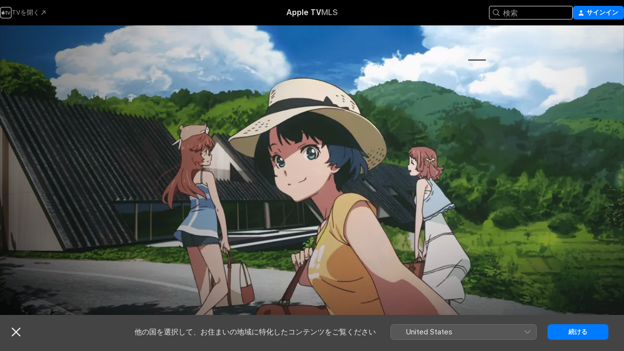

--- FILE ---
content_type: text/html
request_url: https://tv.apple.com/jp/show/%E3%81%82%E3%81%AE%E5%A4%8F%E3%81%A6%E5%BE%85%E3%81%A3%E3%81%A6%E3%82%8B/umc.cmc.182ig5q95c6q763cree4b2s6n
body_size: 37514
content:
<!DOCTYPE html>
<html dir="ltr" lang="ja">
    <head>
        <meta charset="utf-8" />
        <meta http-equiv="X-UA-Compatible" content="IE=edge" />
        <meta name="viewport" content="width=device-width,initial-scale=1" />
        <meta name="applicable-device" content="pc,mobile" />
        <meta name="referrer" content="strict-origin" />

        <link
            rel="apple-touch-icon"
            sizes="180x180"
            href="/assets/favicon/favicon-180.png"
        />
        <link
            rel="icon"
            type="image/png"
            sizes="32x32"
            href="/assets/favicon/favicon-32.png"
        />
        <link
            rel="icon"
            type="image/png"
            sizes="16x16"
            href="/assets/favicon/favicon-16.png"
        />
        <link rel="manifest" href="/manifest.json" />

        <title>‎あの夏で待ってる - Apple TV</title><!-- HEAD_svelte-1f6k8o2_START --><meta name="version" content="2604.4.0-external"><!-- HEAD_svelte-1f6k8o2_END --><!-- HEAD_svelte-1frznod_START --><link rel="preconnect" href="//www.apple.com/wss/fonts" crossorigin="anonymous"><link rel="stylesheet" as="style" href="//www.apple.com/wss/fonts?families=SF+Pro,v4%7CSF+Pro+Icons,v1%7CSF+Pro+JP,v1&amp;display=swap" type="text/css" referrerpolicy="strict-origin-when-cross-origin"><!-- HEAD_svelte-1frznod_END --><!-- HEAD_svelte-eg3hvx_START -->    <meta name="description" content="空は、とても青く澄み渡って。入道雲が、向こうの山を隠すほどに湧き上がって。それはいつもの、僕らの街の風景なんだけど。でも、特別な「夏」だったのだと思う。その男の子には、「なにもないけど、なにかしたい」って漠然とした気持ちがあった。だから仲間と一緒に、映画を撮ろうと相談しているところで。そんな時、「特…">  <link rel="canonical" href="https://tv.apple.com/jp/show/%E3%81%82%E3%81%AE%E5%A4%8F%E3%81%A6%E5%BE%85%E3%81%A3%E3%81%A6%E3%82%8B/umc.cmc.182ig5q95c6q763cree4b2s6n">        <meta name="apple:title" content="あの夏で待ってる"> <meta name="apple:description" content="アニメ · アニメ">   <meta property="og:title" content="あの夏で待ってる - Apple TV"> <meta property="og:description" content="空は、とても青く澄み渡って。入道雲が、向こうの山を隠すほどに湧き上がって。それはいつもの、僕らの街の風景なんだけど。でも、特別な「夏」だったのだと思う。その男の子には、「なにもないけど、なにかしたい」って漠然とした気持ちがあった。だから仲間と一緒に、映画を撮ろうと相談しているところで。そんな時、「特…"> <meta property="og:site_name" content="Apple TV"> <meta property="og:url" content="https://tv.apple.com/jp/show/%E3%81%82%E3%81%AE%E5%A4%8F%E3%81%A6%E5%BE%85%E3%81%A3%E3%81%A6%E3%82%8B/umc.cmc.182ig5q95c6q763cree4b2s6n"> <meta property="og:image" content="https://is1-ssl.mzstatic.com/image/thumb/btOK2qP7rrYiHvXW6xgTlA/1200x675.jpg"> <meta property="og:image:secure_url" content="https://is1-ssl.mzstatic.com/image/thumb/btOK2qP7rrYiHvXW6xgTlA/1200x675.jpg"> <meta property="og:image:alt" content="あの夏で待ってる - Apple TV"> <meta property="og:image:width" content="1200"> <meta property="og:image:height" content="675"> <meta property="og:image:type" content="image/jpg"> <meta property="og:type" content="Show"> <meta property="og:locale" content="ja">       <meta name="twitter:title" content="あの夏で待ってる - Apple TV"> <meta name="twitter:description" content="空は、とても青く澄み渡って。入道雲が、向こうの山を隠すほどに湧き上がって。それはいつもの、僕らの街の風景なんだけど。でも、特別な「夏」だったのだと思う。その男の子には、「なにもないけど、なにかしたい」って漠然とした気持ちがあった。だから仲間と一緒に、映画を撮ろうと相談しているところで。そんな時、「特…"> <meta name="twitter:site" content="@AppleTV"> <meta name="twitter:image" content="https://is1-ssl.mzstatic.com/image/thumb/btOK2qP7rrYiHvXW6xgTlA/1200x675.jpg"> <meta name="twitter:image:alt" content="あの夏で待ってる - Apple TV"> <meta name="twitter:card" content="summary_large_image">    <script type="application/ld+json" data-svelte-h="svelte-akop8n">{
                "@context": "https://schema.org",
                "@id": "https://tv.apple.com/#organization",
                "@type": "Organization",
                "name": "Apple TV",
                "url": "https://tv.apple.com",
                "logo": "https://tv.apple.com/assets/knowledge-graph/tv.png",
                "sameAs": [
                    "https://www.wikidata.org/wiki/Q270285",
                    "https://twitter.com/AppleTV",
                    "https://www.instagram.com/appletv/",
                    "https://www.facebook.com/appletv/",
                    "https://www.youtube.com/AppleTV",
                    "https://giphy.com/appletv"
                ],
                "parentOrganization": {
                    "@type": "Organization",
                    "name": "Apple",
                    "@id": "https://www.apple.com/#organization",
                    "url": "https://www.apple.com/"
                }
            }</script>    <!-- HTML_TAG_START -->
                <script id=schema:tv-series type="application/ld+json">
                    {"@context":"https://schema.org","@type":"TVSeries","name":"あの夏で待ってる","description":"空は、とても青く澄み渡って。入道雲が、向こうの山を隠すほどに湧き上がって。それはいつもの、僕らの街の風景なんだけど。でも、特別な「夏」だったのだと思う。その男の子には、「なにもないけど、なにかしたい」って漠然とした気持ちがあった。だから仲間と一緒に、映画を撮ろうと相談しているところで。そんな時、「特…","actor":[{"@type":"Person","name":"戸松遥"},{"@type":"Person","name":"Nobunaga Shimazaki"},{"@type":"Person","name":"石原夏織"}],"director":[{"@type":"Person","name":"長井龍雪"}],"datePublished":"2012-01-10T00:00:00.000Z","image":"https://is1-ssl.mzstatic.com/image/thumb/btOK2qP7rrYiHvXW6xgTlA/1200x675.jpg"}
                </script>
                <!-- HTML_TAG_END -->   <!-- HTML_TAG_START -->
                <script id=schema:breadcrumb-list name=schema:breadcrumb-list type="application/ld+json">
                    {"@context":"https://schema.org","@type":"BreadcrumbList","itemListElement":[{"@type":"ListItem","position":1,"item":{"@id":"https://tv.apple.com","name":"Apple TV"}},{"@type":"ListItem","position":2,"item":{"@id":"https://tv.apple.com/jp/show/%E3%81%82%E3%81%AE%E5%A4%8F%E3%81%A6%E5%BE%85%E3%81%A3%E3%81%A6%E3%82%8B/umc.cmc.182ig5q95c6q763cree4b2s6n","name":"あの夏で待ってる"}}]}
                </script>
                <!-- HTML_TAG_END --> <!-- HEAD_svelte-eg3hvx_END -->
      <script type="module" crossorigin src="/assets/main~CWmQ7EWLfl.js"></script>
      <link rel="modulepreload" crossorigin href="/assets/CommerceModalContainer~8WScom1Eus.js">
      <link rel="stylesheet" crossorigin href="/assets/CommerceModalContainer~DB5jAFMWKM.css">
      <link rel="stylesheet" crossorigin href="/assets/main~DafYkty6PR.css">
      <script type="module">import.meta.url;import("_").catch(()=>1);async function* g(){};window.__vite_is_modern_browser=true;</script>
      <script type="module">!function(){if(window.__vite_is_modern_browser)return;console.warn("vite: loading legacy chunks, syntax error above and the same error below should be ignored");var e=document.getElementById("vite-legacy-polyfill"),n=document.createElement("script");n.src=e.src,n.onload=function(){System.import(document.getElementById('vite-legacy-entry').getAttribute('data-src'))},document.body.appendChild(n)}();</script>
    </head>
    <body>
        <script
            async
            src="/includes/js-cdn/musickit/v3/amp/mediakit.js"
        ></script>
        <script
            type="module"
            async
            src="/includes/js-cdn/musickit/v3/components/musickit-components/musickit-components.esm.js"
        ></script>
        <script
            nomodule
            async
            src="/includes/js-cdn/musickit/v3/components/musickit-components/musickit-components.js"
        ></script>
        <svg style="display: none" xmlns="http://www.w3.org/2000/svg">
            <symbol id="play-circle-fill" viewBox="0 0 60 60">
                <path
                    class="icon-circle-fill__circle"
                    fill="var(--iconCircleFillBG, transparent)"
                    d="M30 60c16.411 0 30-13.617 30-30C60 13.588 46.382 0 29.971 0 13.588 0 .001 13.588.001 30c0 16.383 13.617 30 30 30Z"
                />
                <path
                    fill="var(--iconFillArrow, var(--keyColor, black))"
                    d="M24.411 41.853c-1.41.853-3.028.177-3.028-1.294V19.47c0-1.44 1.735-2.058 3.028-1.294l17.265 10.235a1.89 1.89 0 0 1 0 3.265L24.411 41.853Z"
                />
            </symbol>
        </svg>
        <div class="body-container">
               <div class="app-container svelte-ksk4wg" data-testid="app-container"><div data-testid="header" class="header header--color svelte-17u3p6w"><div class="header__contents svelte-17u3p6w"><div class="header__open svelte-17u3p6w"></div> <div class="header__tabs svelte-17u3p6w"></div> <div class="header__controls svelte-17u3p6w"><div class="header__search svelte-17u3p6w"><div class="search-input search-input--overrides svelte-1m14fku menu" data-testid="search-input"><div data-testid="amp-search-input" aria-controls="search-suggestions" aria-expanded="false" aria-haspopup="listbox" aria-owns="search-suggestions" class="search-input-container svelte-rg26q6" tabindex="-1" role=""><div class="flex-container svelte-rg26q6"><form id="search-input-form" class="svelte-rg26q6"><svg width="16" height="16" viewBox="0 0 16 16" class="search-svg" aria-hidden="true"><path d="M11.87 10.835q.027.022.051.047l3.864 3.863a.735.735 0 1 1-1.04 1.04l-3.863-3.864-.047-.051a6.667 6.667 0 1 1 1.035-1.035M6.667 12a5.333 5.333 0 1 0 0-10.667 5.333 5.333 0 0 0 0 10.667"></path></svg> <input value="" aria-autocomplete="list" aria-multiline="false" aria-controls="search-suggestions" placeholder="検索" spellcheck="false" autocomplete="off" autocorrect="off" autocapitalize="off" type="text" inputmode="search" class="search-input__text-field svelte-rg26q6" data-testid="search-input__text-field"></form> </div> <div data-testid="search-scope-bar"></div>   </div> </div></div> <div class="auth-content svelte-114v0sv" data-testid="auth-content"> <button tabindex="0" data-testid="sign-in-button" class="commerce-button signin svelte-jf121i"><svg width="10" height="11" viewBox="0 0 10 11" class="auth-icon"><path d="M5 5.295c-1.296 0-2.385-1.176-2.385-2.678C2.61 1.152 3.716 0 5 0c1.29 0 2.39 1.128 2.39 2.611C7.39 4.12 6.297 5.295 5 5.295M1.314 11C.337 11 0 10.698 0 10.144c0-1.55 1.929-3.685 5-3.685 3.065 0 5 2.135 5 3.685 0 .554-.337.856-1.314.856z"></path></svg> <span class="button-text">サインイン</span> </button> </div></div></div>  </div>   <div id="scrollable-page" class="scrollable-page svelte-xmtc6f" data-main-content data-testid="main-section" aria-hidden="false"><main data-testid="main" class="svelte-1vdwh3d"><div class="content-container svelte-1vdwh3d" data-testid="content-container">    <div class="section svelte-190eab9" data-testid="section-container"><div class="section-content" data-testid="section-content">  <div class="product-header__wrapper svelte-119wsvk"><div class="product-header dark svelte-119wsvk" data-type="Show" data-testid="product-header"><div class="superhero-lockup-container svelte-1etfiyq"><div class="artwork-container svelte-t4o8fn">  <div data-testid="artwork-component" class="artwork-component artwork-component--aspect-ratio artwork-component--orientation-landscape svelte-g1i36u    artwork-component--fullwidth    artwork-component--has-borders" style="
            --artwork-bg-color: rgb(236,244,253);
            --aspect-ratio: 1.7777777777777777;
            --placeholder-bg-color: rgb(236,244,253);
       ">   <picture class="svelte-g1i36u"><source sizes="1200px" srcset="https://is1-ssl.mzstatic.com/image/thumb/7HRU63YWxSqYQrH_tiVbug/1200x675sr.webp 1200w,https://is1-ssl.mzstatic.com/image/thumb/7HRU63YWxSqYQrH_tiVbug/2400x1350sr.webp 2400w" type="image/webp"> <source sizes="1200px" srcset="https://is1-ssl.mzstatic.com/image/thumb/7HRU63YWxSqYQrH_tiVbug/1200x675sr-60.jpg 1200w,https://is1-ssl.mzstatic.com/image/thumb/7HRU63YWxSqYQrH_tiVbug/2400x1350sr-60.jpg 2400w" type="image/jpeg"> <img alt="" class="artwork-component__contents artwork-component__image svelte-g1i36u" src="/assets/artwork/1x1.gif" role="presentation" decoding="async" width="1200" height="675" fetchpriority="high" style="opacity: 1;"></picture> </div>   </div> <div class="container dark svelte-11erfeb page-header"><article class="lockup svelte-11erfeb"><header class="svelte-11erfeb">  <h1 class="title  svelte-11erfeb">あの夏で待ってる</h1>  <div class="metadata svelte-11erfeb"><div class="content-provider-coin svelte-mtdipc" data-testid="content-provider-logo-coin" role="img" aria-label="Prime Video">  <picture class="picture svelte-1fyueul"><source srcset="https://is1-ssl.mzstatic.com/image/thumb/vUBx4dka3V0ZICKUWxJ8Mg/160x160SWL.TVARHBL1.png?bColor=0578FF 160w,https://is1-ssl.mzstatic.com/image/thumb/vUBx4dka3V0ZICKUWxJ8Mg/190x190SWL.TVARHBL1.png?bColor=0578FF 190w,https://is1-ssl.mzstatic.com/image/thumb/vUBx4dka3V0ZICKUWxJ8Mg/220x220SWL.TVARHBL1.png?bColor=0578FF 220w,https://is1-ssl.mzstatic.com/image/thumb/vUBx4dka3V0ZICKUWxJ8Mg/243x243SWL.TVARHBL1.png?bColor=0578FF 243w,https://is1-ssl.mzstatic.com/image/thumb/vUBx4dka3V0ZICKUWxJ8Mg/320x320SWL.TVARHBL1.png?bColor=0578FF 320w,https://is1-ssl.mzstatic.com/image/thumb/vUBx4dka3V0ZICKUWxJ8Mg/380x380SWL.TVARHBL1.png?bColor=0578FF 380w,https://is1-ssl.mzstatic.com/image/thumb/vUBx4dka3V0ZICKUWxJ8Mg/440x440SWL.TVARHBL1.png?bColor=0578FF 440w,https://is1-ssl.mzstatic.com/image/thumb/vUBx4dka3V0ZICKUWxJ8Mg/486x486SWL.TVARHBL1.png?bColor=0578FF 486w" type="image/png"><source srcset="https://is1-ssl.mzstatic.com/image/thumb/vUBx4dka3V0ZICKUWxJ8Mg/160x160SWL.TVARHBL1.webp?bColor=0578FF 160w,https://is1-ssl.mzstatic.com/image/thumb/vUBx4dka3V0ZICKUWxJ8Mg/190x190SWL.TVARHBL1.webp?bColor=0578FF 190w,https://is1-ssl.mzstatic.com/image/thumb/vUBx4dka3V0ZICKUWxJ8Mg/220x220SWL.TVARHBL1.webp?bColor=0578FF 220w,https://is1-ssl.mzstatic.com/image/thumb/vUBx4dka3V0ZICKUWxJ8Mg/243x243SWL.TVARHBL1.webp?bColor=0578FF 243w,https://is1-ssl.mzstatic.com/image/thumb/vUBx4dka3V0ZICKUWxJ8Mg/320x320SWL.TVARHBL1.webp?bColor=0578FF 320w,https://is1-ssl.mzstatic.com/image/thumb/vUBx4dka3V0ZICKUWxJ8Mg/380x380SWL.TVARHBL1.webp?bColor=0578FF 380w,https://is1-ssl.mzstatic.com/image/thumb/vUBx4dka3V0ZICKUWxJ8Mg/440x440SWL.TVARHBL1.webp?bColor=0578FF 440w,https://is1-ssl.mzstatic.com/image/thumb/vUBx4dka3V0ZICKUWxJ8Mg/486x486SWL.TVARHBL1.webp?bColor=0578FF 486w" type="image/webp"> <img alt="" loading="lazy" src="/assets/artwork/1x1.gif" class="svelte-1fyueul"> </picture></div> <div style="display: contents; --metadata-list-line-clamp:1;"><span class="metadata-list svelte-i707bi" data-testid="metadata-list"><span>テレビ番組</span>  · <span>アニメ</span>  · <span>アニメ</span>  </span></div> </div></header> <div class="description svelte-11erfeb"><span class="svelte-11erfeb"><div style="display: contents; --moreTextColorOverride:var(--keyColor);">  <div class="truncate-wrapper svelte-1ji3yu5"><p data-testid="truncate-text" dir="auto" class="content svelte-1ji3yu5  title-3" style="--lines: 2; --line-height: var(--lineHeight, 16); --link-length: 5;"><!-- HTML_TAG_START -->空は、とても青く澄み渡って。入道雲が、向こうの山を隠すほどに湧き上がって。それはいつもの、僕らの街の風景なんだけど。でも、特別な「夏」だったのだと思う。その男の子には、「なにもないけど、なにかしたい」って漠然とした気持ちがあった。だから仲間と一緒に、映画を撮ろうと相談しているところで。そんな時、「特別」な女の子が、この街にやってきた。そして、男の子の気持ちを、「特別」にしたんだ。男の子の名前は、霧島海人。女の子の名前は、貴月イチカ。彼らの夏が始まる。僕らは、あの夏で待ってる――<!-- HTML_TAG_END --></p> </div> </div></span></div> <div class="details svelte-11erfeb"><span class="metadata-list svelte-i707bi" data-testid="metadata-list"><span>2012年</span>  · <span>23m</span>  </span> </div> </article>    <div class="personnel svelte-11erfeb"><div><span class="personnel-title svelte-11erfeb">出演</span> <span class="personnel-list svelte-11erfeb"><span class="person svelte-11erfeb"><a href="https://tv.apple.com/jp/person/%E6%88%B8%E6%9D%BE%E9%81%A5/umc.cpc.2tvm3fjuetv63vqkweuqwg2l1" class="person-link svelte-11erfeb">戸松遥</a><span class="person-separator svelte-11erfeb">,  </span></span><span class="person svelte-11erfeb"><a href="https://tv.apple.com/jp/person/nobunaga-shimazaki/umc.cpc.2nftfuw7szwdab4799t592qsn" class="person-link svelte-11erfeb">Nobunaga Shimazaki</a><span class="person-separator svelte-11erfeb">,  </span></span><span class="person svelte-11erfeb"><a href="https://tv.apple.com/jp/person/%E7%9F%B3%E5%8E%9F%E5%A4%8F%E7%B9%94/umc.cpc.2j0ub9qecsi5bssmr0b9jutf7" class="person-link svelte-11erfeb">石原夏織</a></span></span> </div><div><span class="personnel-title svelte-11erfeb">監督</span> <span class="personnel-list svelte-11erfeb"><span class="person svelte-11erfeb"><a href="https://tv.apple.com/jp/person/%E9%95%B7%E4%BA%95%E9%BE%8D%E9%9B%AA/umc.cpc.1f7ki4ucgay1mxwa5tlajeyg9" class="person-link svelte-11erfeb">長井龍雪</a></span></span> </div></div> </div> </div></div> </div></div> </div><div class="section svelte-190eab9   with-bottom-spacing   display-separator" data-testid="section-container"><div class="section-content" data-testid="section-content"> <div class="rich-lockup-shelf-header svelte-1l4rc8w"><div class="header svelte-fr9z27">  <div class="header-title-wrapper svelte-fr9z27">    <h2 class="title svelte-fr9z27" data-testid="header-title"><span class="dir-wrapper" dir="auto">シーズン 1</span></h2> </div>   </div> </div> <div>   <div class="shelf"><section data-testid="shelf-component" class="shelf-grid shelf-grid--onhover svelte-12rmzef" style="
            --grid-max-content-xsmall: 200px; --grid-column-gap-xsmall: 10px; --grid-row-gap-xsmall: 24px; --grid-small: 3; --grid-column-gap-small: 20px; --grid-row-gap-small: 24px; --grid-medium: 4; --grid-column-gap-medium: 20px; --grid-row-gap-medium: 24px; --grid-large: 5; --grid-column-gap-large: 20px; --grid-row-gap-large: 24px; --grid-xlarge: 5; --grid-column-gap-xlarge: 20px; --grid-row-gap-xlarge: 24px;
            --grid-type: C;
            --grid-rows: 1;
            --standard-lockup-shadow-offset: 15px;
            
        "> <div class="shelf-grid__body svelte-12rmzef" data-testid="shelf-body">   <button disabled aria-label="前のページ" type="button" class="shelf-grid-nav__arrow shelf-grid-nav__arrow--left svelte-1xmivhv" data-testid="shelf-button-left" style="--offset: 0px;"><svg xmlns="http://www.w3.org/2000/svg" viewBox="0 0 9 31"><path d="M5.275 29.46a1.61 1.61 0 0 0 1.456 1.077c1.018 0 1.772-.737 1.772-1.737 0-.526-.277-1.186-.449-1.62l-4.68-11.912L8.05 3.363c.172-.442.45-1.116.45-1.625A1.7 1.7 0 0 0 6.728.002a1.6 1.6 0 0 0-1.456 1.09L.675 12.774c-.301.775-.677 1.744-.677 2.495 0 .754.376 1.705.677 2.498L5.272 29.46Z"></path></svg></button> <ul slot="shelf-content" class="shelf-grid__list shelf-grid__list--grid-type-C shelf-grid__list--grid-rows-1 svelte-12rmzef" role="list" tabindex="-1" data-testid="shelf-item-list">   <li class="shelf-grid__list-item svelte-12rmzef" data-test-id="shelf-grid-list-item-0" data-index="0" aria-hidden="true"><div class="svelte-12rmzef"><div slot="item" class="svelte-5fmy7e">    <a class="lockup svelte-93u9ds" href="https://tv.apple.com/jp/episode/%E5%9B%B0%E3%82%8A%E3%81%BE%E3%81%99%E5%85%88%E8%BC%A9/umc.cmc.2pqnpou9i2a4o4b8sfj8uduxr?showId=umc.cmc.182ig5q95c6q763cree4b2s6n" data-testid="lockup" style="--lockup-aspect-ratio: 16/9; --lockup-border-radius: 14px; --afterShadowBorderRadius: 13px; --lockup-chin-height: 70px;"><div class="grid svelte-93u9ds" data-testid="lockup-grid"><div class="artwork svelte-93u9ds" data-testid="artwork">  <div data-testid="artwork-component" class="artwork-component artwork-component--aspect-ratio artwork-component--orientation-landscape svelte-g1i36u    artwork-component--fullwidth    artwork-component--has-borders" style="
            --artwork-bg-color: #F9E365;
            --aspect-ratio: 1.3026819923371646;
            --placeholder-bg-color: #F9E365;
       ">   <picture class="svelte-g1i36u"><source sizes=" (max-width:1319px) 290px,(min-width:1320px) and (max-width:1679px) 340px,340px" srcset="https://is1-ssl.mzstatic.com/image/thumb/f6RBkA4gV-MLp5_ci4allA/290x233KF.TVALC02.webp?color=F9E365&amp;style=l 290w,https://is1-ssl.mzstatic.com/image/thumb/f6RBkA4gV-MLp5_ci4allA/340x261KF.TVALC02.webp?color=F9E365&amp;style=l 340w,https://is1-ssl.mzstatic.com/image/thumb/f6RBkA4gV-MLp5_ci4allA/580x466KF.TVALC02.webp?color=F9E365&amp;style=l 580w,https://is1-ssl.mzstatic.com/image/thumb/f6RBkA4gV-MLp5_ci4allA/680x522KF.TVALC02.webp?color=F9E365&amp;style=l 680w" type="image/webp"> <source sizes=" (max-width:1319px) 290px,(min-width:1320px) and (max-width:1679px) 340px,340px" srcset="https://is1-ssl.mzstatic.com/image/thumb/f6RBkA4gV-MLp5_ci4allA/290x233KF.TVALC02-60.jpg?color=F9E365&amp;style=l 290w,https://is1-ssl.mzstatic.com/image/thumb/f6RBkA4gV-MLp5_ci4allA/340x261KF.TVALC02-60.jpg?color=F9E365&amp;style=l 340w,https://is1-ssl.mzstatic.com/image/thumb/f6RBkA4gV-MLp5_ci4allA/580x466KF.TVALC02-60.jpg?color=F9E365&amp;style=l 580w,https://is1-ssl.mzstatic.com/image/thumb/f6RBkA4gV-MLp5_ci4allA/680x522KF.TVALC02-60.jpg?color=F9E365&amp;style=l 680w" type="image/jpeg"> <img alt="" class="artwork-component__contents artwork-component__image svelte-g1i36u" loading="lazy" src="/assets/artwork/1x1.gif" role="presentation" decoding="async" width="340" height="261" fetchpriority="auto" style="opacity: 1;"></picture> </div></div> <div class="metadata svelte-oo63us"><div class="legibility-gradient svelte-oo63us"></div> <div class="content svelte-oo63us" style="--description-lines: 2; --description-lines-xs: 2; --content-height: 70px; --content-height-xs: 70px;"><div class="tag svelte-oo63us">エピソード1</div> <div class="title svelte-oo63us">困ります、先輩。</div> <div class="description svelte-oo63us">高校1年生の霧島海人は8ミリカメラを片手にレンズ越しに見える湖の風景を眺めていた。すると突然、天空から眩い光が差し込み突風にさらされ、そのまま湖に落ちてしまう。そして次に海人が目を覚ましたのは、なぜか自室のふとんの上だった。その当日、海人が通う高校の3学年に赤毛の少女、貴月イチカが転入してくる…。</div></div> <div class="progress-and-attribution svelte-gsgqar">  <div class="duration svelte-gsgqar" aria-hidden="true">24分</div> <div class="context-menu svelte-gsgqar"><amp-contextual-menu-button config="[object Object]" class="svelte-dj0bcp"> <span aria-label="さらに見る" class="more-button svelte-dj0bcp more-button--platter" data-testid="more-button" slot="trigger-content"><svg width="28" height="28" viewBox="0 0 28 28" class="glyph" xmlns="http://www.w3.org/2000/svg"><circle fill="var(--iconCircleFill, transparent)" cx="14" cy="14" r="14"></circle><path fill="var(--iconEllipsisFill, white)" d="M10.105 14c0-.87-.687-1.55-1.564-1.55-.862 0-1.557.695-1.557 1.55 0 .848.695 1.55 1.557 1.55.855 0 1.564-.702 1.564-1.55zm5.437 0c0-.87-.68-1.55-1.542-1.55A1.55 1.55 0 0012.45 14c0 .848.695 1.55 1.55 1.55.848 0 1.542-.702 1.542-1.55zm5.474 0c0-.87-.687-1.55-1.557-1.55-.87 0-1.564.695-1.564 1.55 0 .848.694 1.55 1.564 1.55.848 0 1.557-.702 1.557-1.55z"></path></svg></span> </amp-contextual-menu-button></div> </div></div>  </div> </a></div> </div></li>   <li class="shelf-grid__list-item svelte-12rmzef" data-test-id="shelf-grid-list-item-1" data-index="1" aria-hidden="true"><div class="svelte-12rmzef"><div slot="item" class="svelte-5fmy7e">    <a class="lockup svelte-93u9ds" href="https://tv.apple.com/jp/episode/%E5%85%88%E8%BC%A9%E3%81%A8%E3%81%84%E3%81%A3%E3%81%97%E3%82%87/umc.cmc.1xx50z2rtdfujv4ldnxey7a66?showId=umc.cmc.182ig5q95c6q763cree4b2s6n" data-testid="lockup" style="--lockup-aspect-ratio: 16/9; --lockup-border-radius: 14px; --afterShadowBorderRadius: 13px; --lockup-chin-height: 70px;"><div class="grid svelte-93u9ds" data-testid="lockup-grid"><div class="artwork svelte-93u9ds" data-testid="artwork">  <div data-testid="artwork-component" class="artwork-component artwork-component--aspect-ratio artwork-component--orientation-landscape svelte-g1i36u    artwork-component--fullwidth    artwork-component--has-borders" style="
            --artwork-bg-color: #1C1819;
            --aspect-ratio: 1.3026819923371646;
            --placeholder-bg-color: #1C1819;
       ">   <picture class="svelte-g1i36u"><source sizes=" (max-width:1319px) 290px,(min-width:1320px) and (max-width:1679px) 340px,340px" srcset="https://is1-ssl.mzstatic.com/image/thumb/dollV8kTao5RMXgBp8gGng/290x233KF.TVALC02.webp?color=1C1819&amp;style=l 290w,https://is1-ssl.mzstatic.com/image/thumb/dollV8kTao5RMXgBp8gGng/340x261KF.TVALC02.webp?color=1C1819&amp;style=l 340w,https://is1-ssl.mzstatic.com/image/thumb/dollV8kTao5RMXgBp8gGng/580x466KF.TVALC02.webp?color=1C1819&amp;style=l 580w,https://is1-ssl.mzstatic.com/image/thumb/dollV8kTao5RMXgBp8gGng/680x522KF.TVALC02.webp?color=1C1819&amp;style=l 680w" type="image/webp"> <source sizes=" (max-width:1319px) 290px,(min-width:1320px) and (max-width:1679px) 340px,340px" srcset="https://is1-ssl.mzstatic.com/image/thumb/dollV8kTao5RMXgBp8gGng/290x233KF.TVALC02-60.jpg?color=1C1819&amp;style=l 290w,https://is1-ssl.mzstatic.com/image/thumb/dollV8kTao5RMXgBp8gGng/340x261KF.TVALC02-60.jpg?color=1C1819&amp;style=l 340w,https://is1-ssl.mzstatic.com/image/thumb/dollV8kTao5RMXgBp8gGng/580x466KF.TVALC02-60.jpg?color=1C1819&amp;style=l 580w,https://is1-ssl.mzstatic.com/image/thumb/dollV8kTao5RMXgBp8gGng/680x522KF.TVALC02-60.jpg?color=1C1819&amp;style=l 680w" type="image/jpeg"> <img alt="" class="artwork-component__contents artwork-component__image svelte-g1i36u" loading="lazy" src="/assets/artwork/1x1.gif" role="presentation" decoding="async" width="340" height="261" fetchpriority="auto" style="opacity: 1;"></picture> </div></div> <div class="metadata svelte-oo63us"><div class="legibility-gradient svelte-oo63us"></div> <div class="content svelte-oo63us" style="--description-lines: 2; --description-lines-xs: 2; --content-height: 70px; --content-height-xs: 70px;"><div class="tag svelte-oo63us">エピソード2</div> <div class="title svelte-oo63us">先輩といっしょ…</div> <div class="description svelte-oo63us">イチカに抱きかかえられている海人を見て、卒倒する七海と困惑する柑菜。海人たちを問い詰める二人だが、行くあてのないイチカに同情した七海は霧島家での下宿を許可してしまう。明朝、出張へと向かう七海を見送り、買い物を済ませた海人たちを待っていたのは、映画制作の決起集会するために集まった檸檬たちであった…。</div></div> <div class="progress-and-attribution svelte-gsgqar">  <div class="duration svelte-gsgqar" aria-hidden="true">24分</div> <div class="context-menu svelte-gsgqar"><amp-contextual-menu-button config="[object Object]" class="svelte-dj0bcp"> <span aria-label="さらに見る" class="more-button svelte-dj0bcp more-button--platter" data-testid="more-button" slot="trigger-content"><svg width="28" height="28" viewBox="0 0 28 28" class="glyph" xmlns="http://www.w3.org/2000/svg"><circle fill="var(--iconCircleFill, transparent)" cx="14" cy="14" r="14"></circle><path fill="var(--iconEllipsisFill, white)" d="M10.105 14c0-.87-.687-1.55-1.564-1.55-.862 0-1.557.695-1.557 1.55 0 .848.695 1.55 1.557 1.55.855 0 1.564-.702 1.564-1.55zm5.437 0c0-.87-.68-1.55-1.542-1.55A1.55 1.55 0 0012.45 14c0 .848.695 1.55 1.55 1.55.848 0 1.542-.702 1.542-1.55zm5.474 0c0-.87-.687-1.55-1.557-1.55-.87 0-1.564.695-1.564 1.55 0 .848.694 1.55 1.564 1.55.848 0 1.557-.702 1.557-1.55z"></path></svg></span> </amp-contextual-menu-button></div> </div></div>  </div> </a></div> </div></li>   <li class="shelf-grid__list-item svelte-12rmzef" data-test-id="shelf-grid-list-item-2" data-index="2" aria-hidden="true"><div class="svelte-12rmzef"><div slot="item" class="svelte-5fmy7e">    <a class="lockup svelte-93u9ds" href="https://tv.apple.com/jp/episode/%E5%85%88%E8%BC%A9%E3%81%8B%E8%A8%80%E3%81%A3%E3%81%A1%E3%82%83%E3%81%86/umc.cmc.7ccje2mub4qy1xqw3yet2any5?showId=umc.cmc.182ig5q95c6q763cree4b2s6n" data-testid="lockup" style="--lockup-aspect-ratio: 16/9; --lockup-border-radius: 14px; --afterShadowBorderRadius: 13px; --lockup-chin-height: 70px;"><div class="grid svelte-93u9ds" data-testid="lockup-grid"><div class="artwork svelte-93u9ds" data-testid="artwork">  <div data-testid="artwork-component" class="artwork-component artwork-component--aspect-ratio artwork-component--orientation-landscape svelte-g1i36u    artwork-component--fullwidth    artwork-component--has-borders" style="
            --artwork-bg-color: #E6F2F2;
            --aspect-ratio: 1.3026819923371646;
            --placeholder-bg-color: #E6F2F2;
       ">   <picture class="svelte-g1i36u"><source sizes=" (max-width:1319px) 290px,(min-width:1320px) and (max-width:1679px) 340px,340px" srcset="https://is1-ssl.mzstatic.com/image/thumb/ltdkZolg4QsGo0SyLkHJ1g/290x233KF.TVALC02.webp?color=E6F2F2&amp;style=l 290w,https://is1-ssl.mzstatic.com/image/thumb/ltdkZolg4QsGo0SyLkHJ1g/340x261KF.TVALC02.webp?color=E6F2F2&amp;style=l 340w,https://is1-ssl.mzstatic.com/image/thumb/ltdkZolg4QsGo0SyLkHJ1g/580x466KF.TVALC02.webp?color=E6F2F2&amp;style=l 580w,https://is1-ssl.mzstatic.com/image/thumb/ltdkZolg4QsGo0SyLkHJ1g/680x522KF.TVALC02.webp?color=E6F2F2&amp;style=l 680w" type="image/webp"> <source sizes=" (max-width:1319px) 290px,(min-width:1320px) and (max-width:1679px) 340px,340px" srcset="https://is1-ssl.mzstatic.com/image/thumb/ltdkZolg4QsGo0SyLkHJ1g/290x233KF.TVALC02-60.jpg?color=E6F2F2&amp;style=l 290w,https://is1-ssl.mzstatic.com/image/thumb/ltdkZolg4QsGo0SyLkHJ1g/340x261KF.TVALC02-60.jpg?color=E6F2F2&amp;style=l 340w,https://is1-ssl.mzstatic.com/image/thumb/ltdkZolg4QsGo0SyLkHJ1g/580x466KF.TVALC02-60.jpg?color=E6F2F2&amp;style=l 580w,https://is1-ssl.mzstatic.com/image/thumb/ltdkZolg4QsGo0SyLkHJ1g/680x522KF.TVALC02-60.jpg?color=E6F2F2&amp;style=l 680w" type="image/jpeg"> <img alt="" class="artwork-component__contents artwork-component__image svelte-g1i36u" loading="lazy" src="/assets/artwork/1x1.gif" role="presentation" decoding="async" width="340" height="261" fetchpriority="auto" style="opacity: 1;"></picture> </div></div> <div class="metadata svelte-oo63us"><div class="legibility-gradient svelte-oo63us"></div> <div class="content svelte-oo63us" style="--description-lines: 2; --description-lines-xs: 2; --content-height: 70px; --content-height-xs: 70px;"><div class="tag svelte-oo63us">エピソード3</div> <div class="title svelte-oo63us">先輩が言っちゃう…</div> <div class="description svelte-oo63us">昨夜のイチカとの出来事を悪い方にばかり考えてしまう海人は、自分の行動の気恥ずかしさにやむにやまれず学校をサボってしまう。イチカもそんな海人の行動の理由が分からずに思い悩む。一方、柑菜は、海人のことが気になって、こっそりとお見舞いに向かうのだが、檸檬に悟られ8ミリカメラを片手をに尾行されることに…。</div></div> <div class="progress-and-attribution svelte-gsgqar">  <div class="duration svelte-gsgqar" aria-hidden="true">24分</div> <div class="context-menu svelte-gsgqar"><amp-contextual-menu-button config="[object Object]" class="svelte-dj0bcp"> <span aria-label="さらに見る" class="more-button svelte-dj0bcp more-button--platter" data-testid="more-button" slot="trigger-content"><svg width="28" height="28" viewBox="0 0 28 28" class="glyph" xmlns="http://www.w3.org/2000/svg"><circle fill="var(--iconCircleFill, transparent)" cx="14" cy="14" r="14"></circle><path fill="var(--iconEllipsisFill, white)" d="M10.105 14c0-.87-.687-1.55-1.564-1.55-.862 0-1.557.695-1.557 1.55 0 .848.695 1.55 1.557 1.55.855 0 1.564-.702 1.564-1.55zm5.437 0c0-.87-.68-1.55-1.542-1.55A1.55 1.55 0 0012.45 14c0 .848.695 1.55 1.55 1.55.848 0 1.542-.702 1.542-1.55zm5.474 0c0-.87-.687-1.55-1.557-1.55-.87 0-1.564.695-1.564 1.55 0 .848.694 1.55 1.564 1.55.848 0 1.557-.702 1.557-1.55z"></path></svg></span> </amp-contextual-menu-button></div> </div></div>  </div> </a></div> </div></li>   <li class="shelf-grid__list-item svelte-12rmzef" data-test-id="shelf-grid-list-item-3" data-index="3" aria-hidden="true"><div class="svelte-12rmzef"><div slot="item" class="svelte-5fmy7e">    <a class="lockup svelte-93u9ds" href="https://tv.apple.com/jp/episode/%E5%85%88%E8%BC%A9%E3%81%AF%E3%81%99%E3%81%93%E3%81%8B%E3%81%A3%E3%81%9F/umc.cmc.2la79r3bsgm8ly70n0ndiw350?showId=umc.cmc.182ig5q95c6q763cree4b2s6n" data-testid="lockup" style="--lockup-aspect-ratio: 16/9; --lockup-border-radius: 14px; --afterShadowBorderRadius: 13px; --lockup-chin-height: 70px;"><div class="grid svelte-93u9ds" data-testid="lockup-grid"><div class="artwork svelte-93u9ds" data-testid="artwork">  <div data-testid="artwork-component" class="artwork-component artwork-component--aspect-ratio artwork-component--orientation-landscape svelte-g1i36u    artwork-component--fullwidth    artwork-component--has-borders" style="
            --artwork-bg-color: #E8EBE4;
            --aspect-ratio: 1.3026819923371646;
            --placeholder-bg-color: #E8EBE4;
       ">   <picture class="svelte-g1i36u"><source sizes=" (max-width:1319px) 290px,(min-width:1320px) and (max-width:1679px) 340px,340px" srcset="https://is1-ssl.mzstatic.com/image/thumb/-Q4srD7wPVehZTXZlsIjYg/290x233KF.TVALC02.webp?color=E8EBE4&amp;style=l 290w,https://is1-ssl.mzstatic.com/image/thumb/-Q4srD7wPVehZTXZlsIjYg/340x261KF.TVALC02.webp?color=E8EBE4&amp;style=l 340w,https://is1-ssl.mzstatic.com/image/thumb/-Q4srD7wPVehZTXZlsIjYg/580x466KF.TVALC02.webp?color=E8EBE4&amp;style=l 580w,https://is1-ssl.mzstatic.com/image/thumb/-Q4srD7wPVehZTXZlsIjYg/680x522KF.TVALC02.webp?color=E8EBE4&amp;style=l 680w" type="image/webp"> <source sizes=" (max-width:1319px) 290px,(min-width:1320px) and (max-width:1679px) 340px,340px" srcset="https://is1-ssl.mzstatic.com/image/thumb/-Q4srD7wPVehZTXZlsIjYg/290x233KF.TVALC02-60.jpg?color=E8EBE4&amp;style=l 290w,https://is1-ssl.mzstatic.com/image/thumb/-Q4srD7wPVehZTXZlsIjYg/340x261KF.TVALC02-60.jpg?color=E8EBE4&amp;style=l 340w,https://is1-ssl.mzstatic.com/image/thumb/-Q4srD7wPVehZTXZlsIjYg/580x466KF.TVALC02-60.jpg?color=E8EBE4&amp;style=l 580w,https://is1-ssl.mzstatic.com/image/thumb/-Q4srD7wPVehZTXZlsIjYg/680x522KF.TVALC02-60.jpg?color=E8EBE4&amp;style=l 680w" type="image/jpeg"> <img alt="" class="artwork-component__contents artwork-component__image svelte-g1i36u" loading="lazy" src="/assets/artwork/1x1.gif" role="presentation" decoding="async" width="340" height="261" fetchpriority="auto" style="opacity: 1;"></picture> </div></div> <div class="metadata svelte-oo63us"><div class="legibility-gradient svelte-oo63us"></div> <div class="content svelte-oo63us" style="--description-lines: 2; --description-lines-xs: 2; --content-height: 70px; --content-height-xs: 70px;"><div class="tag svelte-oo63us">エピソード4</div> <div class="title svelte-oo63us">先輩はすごかった。</div> <div class="description svelte-oo63us">関係が微妙にギクシャクし始めたイチカと海人。頑張ってお弁当を作ってみたり、普段より早く登校してみたり、いつもと違う様子の二人を不思議に感じる檸檬や哲朗。そんなある日、海人は哲朗の姉・真奈美の買い物に無理矢理付き合わされることになる。偶然二人を見かけたイチカはその親しげな様子に憤慨するのだが…。</div></div> <div class="progress-and-attribution svelte-gsgqar">  <div class="duration svelte-gsgqar" aria-hidden="true">24分</div> <div class="context-menu svelte-gsgqar"><amp-contextual-menu-button config="[object Object]" class="svelte-dj0bcp"> <span aria-label="さらに見る" class="more-button svelte-dj0bcp more-button--platter" data-testid="more-button" slot="trigger-content"><svg width="28" height="28" viewBox="0 0 28 28" class="glyph" xmlns="http://www.w3.org/2000/svg"><circle fill="var(--iconCircleFill, transparent)" cx="14" cy="14" r="14"></circle><path fill="var(--iconEllipsisFill, white)" d="M10.105 14c0-.87-.687-1.55-1.564-1.55-.862 0-1.557.695-1.557 1.55 0 .848.695 1.55 1.557 1.55.855 0 1.564-.702 1.564-1.55zm5.437 0c0-.87-.68-1.55-1.542-1.55A1.55 1.55 0 0012.45 14c0 .848.695 1.55 1.55 1.55.848 0 1.542-.702 1.542-1.55zm5.474 0c0-.87-.687-1.55-1.557-1.55-.87 0-1.564.695-1.564 1.55 0 .848.694 1.55 1.564 1.55.848 0 1.557-.702 1.557-1.55z"></path></svg></span> </amp-contextual-menu-button></div> </div></div>  </div> </a></div> </div></li>   <li class="shelf-grid__list-item svelte-12rmzef" data-test-id="shelf-grid-list-item-4" data-index="4" aria-hidden="true"><div class="svelte-12rmzef"><div slot="item" class="svelte-5fmy7e">    <a class="lockup svelte-93u9ds" href="https://tv.apple.com/jp/episode/%E5%85%88%E8%BC%A9%E3%81%AF%E3%83%92%E3%83%AD%E3%82%A4%E3%83%B3/umc.cmc.574egk6vku80kniltx396x5ge?showId=umc.cmc.182ig5q95c6q763cree4b2s6n" data-testid="lockup" style="--lockup-aspect-ratio: 16/9; --lockup-border-radius: 14px; --afterShadowBorderRadius: 13px; --lockup-chin-height: 70px;"><div class="grid svelte-93u9ds" data-testid="lockup-grid"><div class="artwork svelte-93u9ds" data-testid="artwork">  <div data-testid="artwork-component" class="artwork-component artwork-component--aspect-ratio artwork-component--orientation-landscape svelte-g1i36u    artwork-component--fullwidth    artwork-component--has-borders" style="
            --artwork-bg-color: #365334;
            --aspect-ratio: 1.3026819923371646;
            --placeholder-bg-color: #365334;
       ">   <picture class="svelte-g1i36u"><source sizes=" (max-width:1319px) 290px,(min-width:1320px) and (max-width:1679px) 340px,340px" srcset="https://is1-ssl.mzstatic.com/image/thumb/O_Z2A2MNk3mDpY1jKmyn0Q/290x233KF.TVALC02.webp?color=365334&amp;style=l 290w,https://is1-ssl.mzstatic.com/image/thumb/O_Z2A2MNk3mDpY1jKmyn0Q/340x261KF.TVALC02.webp?color=365334&amp;style=l 340w,https://is1-ssl.mzstatic.com/image/thumb/O_Z2A2MNk3mDpY1jKmyn0Q/580x466KF.TVALC02.webp?color=365334&amp;style=l 580w,https://is1-ssl.mzstatic.com/image/thumb/O_Z2A2MNk3mDpY1jKmyn0Q/680x522KF.TVALC02.webp?color=365334&amp;style=l 680w" type="image/webp"> <source sizes=" (max-width:1319px) 290px,(min-width:1320px) and (max-width:1679px) 340px,340px" srcset="https://is1-ssl.mzstatic.com/image/thumb/O_Z2A2MNk3mDpY1jKmyn0Q/290x233KF.TVALC02-60.jpg?color=365334&amp;style=l 290w,https://is1-ssl.mzstatic.com/image/thumb/O_Z2A2MNk3mDpY1jKmyn0Q/340x261KF.TVALC02-60.jpg?color=365334&amp;style=l 340w,https://is1-ssl.mzstatic.com/image/thumb/O_Z2A2MNk3mDpY1jKmyn0Q/580x466KF.TVALC02-60.jpg?color=365334&amp;style=l 580w,https://is1-ssl.mzstatic.com/image/thumb/O_Z2A2MNk3mDpY1jKmyn0Q/680x522KF.TVALC02-60.jpg?color=365334&amp;style=l 680w" type="image/jpeg"> <img alt="" class="artwork-component__contents artwork-component__image svelte-g1i36u" loading="lazy" src="/assets/artwork/1x1.gif" role="presentation" decoding="async" width="340" height="261" fetchpriority="auto" style="opacity: 1;"></picture> </div></div> <div class="metadata svelte-oo63us"><div class="legibility-gradient svelte-oo63us"></div> <div class="content svelte-oo63us" style="--description-lines: 2; --description-lines-xs: 2; --content-height: 70px; --content-height-xs: 70px;"><div class="tag svelte-oo63us">エピソード5</div> <div class="title svelte-oo63us">先輩はヒロイン。</div> <div class="description svelte-oo63us">夏休みが始まり、本格的に映画制作を始めることになった海人たち。しかし事前の打ち合わせもなく、撮影現場で檸檬から脚本を渡され、行き当たりばったりの撮影が続く。そして気がつけば監督の海人がヒロイン役のイチカの相手役となることに。良い雰囲気で演技を続ける二人を見つめる柑菜は一人ヤキモキするのだった…。</div></div> <div class="progress-and-attribution svelte-gsgqar">  <div class="duration svelte-gsgqar" aria-hidden="true">24分</div> <div class="context-menu svelte-gsgqar"><amp-contextual-menu-button config="[object Object]" class="svelte-dj0bcp"> <span aria-label="さらに見る" class="more-button svelte-dj0bcp more-button--platter" data-testid="more-button" slot="trigger-content"><svg width="28" height="28" viewBox="0 0 28 28" class="glyph" xmlns="http://www.w3.org/2000/svg"><circle fill="var(--iconCircleFill, transparent)" cx="14" cy="14" r="14"></circle><path fill="var(--iconEllipsisFill, white)" d="M10.105 14c0-.87-.687-1.55-1.564-1.55-.862 0-1.557.695-1.557 1.55 0 .848.695 1.55 1.557 1.55.855 0 1.564-.702 1.564-1.55zm5.437 0c0-.87-.68-1.55-1.542-1.55A1.55 1.55 0 0012.45 14c0 .848.695 1.55 1.55 1.55.848 0 1.542-.702 1.542-1.55zm5.474 0c0-.87-.687-1.55-1.557-1.55-.87 0-1.564.695-1.564 1.55 0 .848.694 1.55 1.564 1.55.848 0 1.557-.702 1.557-1.55z"></path></svg></span> </amp-contextual-menu-button></div> </div></div>  </div> </a></div> </div></li>   <li class="shelf-grid__list-item svelte-12rmzef" data-test-id="shelf-grid-list-item-5" data-index="5" aria-hidden="true"><div class="svelte-12rmzef"><div slot="item" class="svelte-5fmy7e">    <a class="lockup svelte-93u9ds" href="https://tv.apple.com/jp/episode/%E5%85%88%E8%BC%A9%E3%81%AB%E3%83%A9%E3%82%A4%E3%83%8F%E3%83%AB/umc.cmc.75ztux01pcubdzrqexfb1isoh?showId=umc.cmc.182ig5q95c6q763cree4b2s6n" data-testid="lockup" style="--lockup-aspect-ratio: 16/9; --lockup-border-radius: 14px; --afterShadowBorderRadius: 13px; --lockup-chin-height: 70px;"><div class="grid svelte-93u9ds" data-testid="lockup-grid"><div class="artwork svelte-93u9ds" data-testid="artwork">  <div data-testid="artwork-component" class="artwork-component artwork-component--aspect-ratio artwork-component--orientation-landscape svelte-g1i36u    artwork-component--fullwidth    artwork-component--has-borders" style="
            --artwork-bg-color: #1B211D;
            --aspect-ratio: 1.3026819923371646;
            --placeholder-bg-color: #1B211D;
       ">   <picture class="svelte-g1i36u"><source sizes=" (max-width:1319px) 290px,(min-width:1320px) and (max-width:1679px) 340px,340px" srcset="https://is1-ssl.mzstatic.com/image/thumb/eL3WG38z_cGtkpTIUjppig/290x233KF.TVALC02.webp?color=1B211D&amp;style=l 290w,https://is1-ssl.mzstatic.com/image/thumb/eL3WG38z_cGtkpTIUjppig/340x261KF.TVALC02.webp?color=1B211D&amp;style=l 340w,https://is1-ssl.mzstatic.com/image/thumb/eL3WG38z_cGtkpTIUjppig/580x466KF.TVALC02.webp?color=1B211D&amp;style=l 580w,https://is1-ssl.mzstatic.com/image/thumb/eL3WG38z_cGtkpTIUjppig/680x522KF.TVALC02.webp?color=1B211D&amp;style=l 680w" type="image/webp"> <source sizes=" (max-width:1319px) 290px,(min-width:1320px) and (max-width:1679px) 340px,340px" srcset="https://is1-ssl.mzstatic.com/image/thumb/eL3WG38z_cGtkpTIUjppig/290x233KF.TVALC02-60.jpg?color=1B211D&amp;style=l 290w,https://is1-ssl.mzstatic.com/image/thumb/eL3WG38z_cGtkpTIUjppig/340x261KF.TVALC02-60.jpg?color=1B211D&amp;style=l 340w,https://is1-ssl.mzstatic.com/image/thumb/eL3WG38z_cGtkpTIUjppig/580x466KF.TVALC02-60.jpg?color=1B211D&amp;style=l 580w,https://is1-ssl.mzstatic.com/image/thumb/eL3WG38z_cGtkpTIUjppig/680x522KF.TVALC02-60.jpg?color=1B211D&amp;style=l 680w" type="image/jpeg"> <img alt="" class="artwork-component__contents artwork-component__image svelte-g1i36u" loading="lazy" src="/assets/artwork/1x1.gif" role="presentation" decoding="async" width="340" height="261" fetchpriority="auto" style="opacity: 1;"></picture> </div></div> <div class="metadata svelte-oo63us"><div class="legibility-gradient svelte-oo63us"></div> <div class="content svelte-oo63us" style="--description-lines: 2; --description-lines-xs: 2; --content-height: 70px; --content-height-xs: 70px;"><div class="tag svelte-oo63us">エピソード6</div> <div class="title svelte-oo63us">先輩にライバル。</div> <div class="description svelte-oo63us">真奈美からのプレゼントで、映画撮影を兼ねて沖縄旅行に行くことになった海人たち。せっかくの沖縄旅行ということもあり、柑菜は気合を入れまくる。そして沖縄旅行を満喫しながらも映画撮影を行う海人たちに近づいてきたのは、海人の小学校の同級生・香織と友人の千春だった。妙に馴れ馴れしい彼女たちの態度に各所でライバル心が燃え上がる!?</div></div> <div class="progress-and-attribution svelte-gsgqar">  <div class="duration svelte-gsgqar" aria-hidden="true">24分</div> <div class="context-menu svelte-gsgqar"><amp-contextual-menu-button config="[object Object]" class="svelte-dj0bcp"> <span aria-label="さらに見る" class="more-button svelte-dj0bcp more-button--platter" data-testid="more-button" slot="trigger-content"><svg width="28" height="28" viewBox="0 0 28 28" class="glyph" xmlns="http://www.w3.org/2000/svg"><circle fill="var(--iconCircleFill, transparent)" cx="14" cy="14" r="14"></circle><path fill="var(--iconEllipsisFill, white)" d="M10.105 14c0-.87-.687-1.55-1.564-1.55-.862 0-1.557.695-1.557 1.55 0 .848.695 1.55 1.557 1.55.855 0 1.564-.702 1.564-1.55zm5.437 0c0-.87-.68-1.55-1.542-1.55A1.55 1.55 0 0012.45 14c0 .848.695 1.55 1.55 1.55.848 0 1.542-.702 1.542-1.55zm5.474 0c0-.87-.687-1.55-1.557-1.55-.87 0-1.564.695-1.564 1.55 0 .848.694 1.55 1.564 1.55.848 0 1.557-.702 1.557-1.55z"></path></svg></span> </amp-contextual-menu-button></div> </div></div>  </div> </a></div> </div></li>   <li class="shelf-grid__list-item svelte-12rmzef placeholder" data-test-id="shelf-grid-list-item-6" data-index="6" aria-hidden="true"></li>   <li class="shelf-grid__list-item svelte-12rmzef placeholder" data-test-id="shelf-grid-list-item-7" data-index="7" aria-hidden="true"></li>   <li class="shelf-grid__list-item svelte-12rmzef placeholder" data-test-id="shelf-grid-list-item-8" data-index="8" aria-hidden="true"></li>   <li class="shelf-grid__list-item svelte-12rmzef placeholder" data-test-id="shelf-grid-list-item-9" data-index="9" aria-hidden="true"></li>   <li class="shelf-grid__list-item svelte-12rmzef placeholder" data-test-id="shelf-grid-list-item-10" data-index="10" aria-hidden="true"></li>   <li class="shelf-grid__list-item svelte-12rmzef placeholder" data-test-id="shelf-grid-list-item-11" data-index="11" aria-hidden="true"></li> </ul> <button aria-label="次のページ" type="button" class="shelf-grid-nav__arrow shelf-grid-nav__arrow--right svelte-1xmivhv" data-testid="shelf-button-right" style="--offset: 0px;"><svg xmlns="http://www.w3.org/2000/svg" viewBox="0 0 9 31"><path d="M5.275 29.46a1.61 1.61 0 0 0 1.456 1.077c1.018 0 1.772-.737 1.772-1.737 0-.526-.277-1.186-.449-1.62l-4.68-11.912L8.05 3.363c.172-.442.45-1.116.45-1.625A1.7 1.7 0 0 0 6.728.002a1.6 1.6 0 0 0-1.456 1.09L.675 12.774c-.301.775-.677 1.744-.677 2.495 0 .754.376 1.705.677 2.498L5.272 29.46Z"></path></svg></button></div> </section> </div></div></div> </div><div class="section svelte-190eab9   with-bottom-spacing   display-separator" data-testid="section-container"><div class="section-content" data-testid="section-content"> <div class="rich-lockup-shelf-header svelte-1l4rc8w"><div class="header svelte-fr9z27">  <div class="header-title-wrapper svelte-fr9z27">    <h2 class="title svelte-fr9z27 title-link" data-testid="header-title"><a href="https://tv.apple.com/jp/shelf/%E9%96%A2%E9%80%A3/uts.col.ContentRelated.umc.cmc.182ig5q95c6q763cree4b2s6n" class="title__button svelte-fr9z27" role="link" tabindex="0"><span class="dir-wrapper" dir="auto">関連</span> <svg xmlns="http://www.w3.org/2000/svg" class="chevron" viewBox="0 0 64 64" aria-hidden="true"><path d="M19.817 61.863c1.48 0 2.672-.515 3.702-1.546l24.243-23.63c1.352-1.385 1.996-2.737 2.028-4.443 0-1.674-.644-3.09-2.028-4.443L23.519 4.138c-1.03-.998-2.253-1.513-3.702-1.513-2.994 0-5.409 2.382-5.409 5.344 0 1.481.612 2.833 1.739 3.96l20.99 20.347-20.99 20.283c-1.127 1.126-1.739 2.478-1.739 3.96 0 2.93 2.415 5.344 5.409 5.344"></path></svg></a></h2> </div>   </div> </div> <div>   <div class="shelf"><section data-testid="shelf-component" class="shelf-grid shelf-grid--onhover svelte-12rmzef" style="
            --grid-max-content-xsmall: 144px; --grid-column-gap-xsmall: 10px; --grid-row-gap-xsmall: 24px; --grid-small: 5; --grid-column-gap-small: 20px; --grid-row-gap-small: 24px; --grid-medium: 6; --grid-column-gap-medium: 20px; --grid-row-gap-medium: 24px; --grid-large: 8; --grid-column-gap-large: 20px; --grid-row-gap-large: 24px; --grid-xlarge: 8; --grid-column-gap-xlarge: 20px; --grid-row-gap-xlarge: 24px;
            --grid-type: I;
            --grid-rows: 1;
            --standard-lockup-shadow-offset: 15px;
            
        "> <div class="shelf-grid__body svelte-12rmzef" data-testid="shelf-body">   <button disabled aria-label="前のページ" type="button" class="shelf-grid-nav__arrow shelf-grid-nav__arrow--left svelte-1xmivhv" data-testid="shelf-button-left" style="--offset: 0px;"><svg xmlns="http://www.w3.org/2000/svg" viewBox="0 0 9 31"><path d="M5.275 29.46a1.61 1.61 0 0 0 1.456 1.077c1.018 0 1.772-.737 1.772-1.737 0-.526-.277-1.186-.449-1.62l-4.68-11.912L8.05 3.363c.172-.442.45-1.116.45-1.625A1.7 1.7 0 0 0 6.728.002a1.6 1.6 0 0 0-1.456 1.09L.675 12.774c-.301.775-.677 1.744-.677 2.495 0 .754.376 1.705.677 2.498L5.272 29.46Z"></path></svg></button> <ul slot="shelf-content" class="shelf-grid__list shelf-grid__list--grid-type-I shelf-grid__list--grid-rows-1 svelte-12rmzef" role="list" tabindex="-1" data-testid="shelf-item-list">   <li class="shelf-grid__list-item svelte-12rmzef" data-test-id="shelf-grid-list-item-0" data-index="0" aria-hidden="true"><div class="svelte-12rmzef"><div slot="item" class="svelte-5fmy7e">    <a class="lockup svelte-93u9ds" href="https://tv.apple.com/jp/show/%E6%AD%A6%E8%A3%85%E7%A5%9E%E5%A7%AB/umc.cmc.3mqc4slvmd5vnpnqjyi1pzuyg" data-testid="lockup" tabindex="0" style="--lockup-aspect-ratio: 2/3; --lockup-border-radius: 14px; --afterShadowBorderRadius: 13px; --lockup-chin-height: 0px;"><div class="grid svelte-93u9ds grid--no-chin" data-testid="lockup-grid"><div class="artwork svelte-93u9ds" data-testid="artwork">  <div data-testid="artwork-component" class="artwork-component artwork-component--aspect-ratio artwork-component--orientation-portrait svelte-g1i36u    artwork-component--fullwidth    artwork-component--has-borders" style="
            --artwork-bg-color: rgb(0,0,0);
            --aspect-ratio: 0.6666666666666666;
            --placeholder-bg-color: rgb(0,0,0);
       ">   <picture class="svelte-g1i36u"><source sizes="225px" srcset="https://is1-ssl.mzstatic.com/image/thumb/bOW9ht9p-VHQJbRqEP4CGA/225x338CA.TVA23CF1.webp 225w,https://is1-ssl.mzstatic.com/image/thumb/bOW9ht9p-VHQJbRqEP4CGA/417x626CA.TVA23CF1.webp 417w" type="image/webp"> <source sizes="225px" srcset="https://is1-ssl.mzstatic.com/image/thumb/bOW9ht9p-VHQJbRqEP4CGA/225x338CA.TVA23CF1-60.jpg 225w,https://is1-ssl.mzstatic.com/image/thumb/bOW9ht9p-VHQJbRqEP4CGA/417x626CA.TVA23CF1-60.jpg 417w" type="image/jpeg"> <img alt="" class="artwork-component__contents artwork-component__image svelte-g1i36u" loading="lazy" src="/assets/artwork/1x1.gif" role="presentation" decoding="async" width="225" height="337" fetchpriority="auto" style="opacity: 1;"></picture> </div></div>  <span class="visually-hidden svelte-11qfs05">武装神姫</span>     <div class="lockup-scrim svelte-rdhtgn" data-testid="lockup-scrim"></div> <div class="lockup-context-menu svelte-1vr883s" data-testid="lockup-context-menu"><amp-contextual-menu-button config="[object Object]" class="svelte-dj0bcp"> <span aria-label="さらに見る" class="more-button svelte-dj0bcp more-button--platter  more-button--material" data-testid="more-button" slot="trigger-content"><svg width="28" height="28" viewBox="0 0 28 28" class="glyph" xmlns="http://www.w3.org/2000/svg"><circle fill="var(--iconCircleFill, transparent)" cx="14" cy="14" r="14"></circle><path fill="var(--iconEllipsisFill, white)" d="M10.105 14c0-.87-.687-1.55-1.564-1.55-.862 0-1.557.695-1.557 1.55 0 .848.695 1.55 1.557 1.55.855 0 1.564-.702 1.564-1.55zm5.437 0c0-.87-.68-1.55-1.542-1.55A1.55 1.55 0 0012.45 14c0 .848.695 1.55 1.55 1.55.848 0 1.542-.702 1.542-1.55zm5.474 0c0-.87-.687-1.55-1.557-1.55-.87 0-1.564.695-1.564 1.55 0 .848.694 1.55 1.564 1.55.848 0 1.557-.702 1.557-1.55z"></path></svg></span> </amp-contextual-menu-button></div></div> </a></div> </div></li>   <li class="shelf-grid__list-item svelte-12rmzef" data-test-id="shelf-grid-list-item-1" data-index="1" aria-hidden="true"><div class="svelte-12rmzef"><div slot="item" class="svelte-5fmy7e">    <a class="lockup svelte-93u9ds" href="https://tv.apple.com/jp/show/%E3%81%8A%E5%85%84%E3%81%A1%E3%82%83%E3%82%93%E3%81%AE%E3%81%93%E3%81%A8%E3%81%AA%E3%82%93%E3%81%8B%E3%81%9B%E3%82%93%E3%81%9B%E3%82%93%E5%A5%BD%E3%81%8D%E3%81%97%E3%82%83%E3%81%AA%E3%81%84%E3%82%93%E3%81%9F%E3%81%8B%E3%82%89%E3%81%AD%E3%81%A3/umc.cmc.prhpwnscow0uiftptrvj5f8r" data-testid="lockup" tabindex="0" style="--lockup-aspect-ratio: 2/3; --lockup-border-radius: 14px; --afterShadowBorderRadius: 13px; --lockup-chin-height: 0px;"><div class="grid svelte-93u9ds grid--no-chin" data-testid="lockup-grid"><div class="artwork svelte-93u9ds" data-testid="artwork">  <div data-testid="artwork-component" class="artwork-component artwork-component--aspect-ratio artwork-component--orientation-portrait svelte-g1i36u    artwork-component--fullwidth    artwork-component--has-borders" style="
            --artwork-bg-color: rgb(0,0,0);
            --aspect-ratio: 0.6666666666666666;
            --placeholder-bg-color: rgb(0,0,0);
       ">   <picture class="svelte-g1i36u"><source sizes="225px" srcset="https://is1-ssl.mzstatic.com/image/thumb/9pbzLs9CH0BGj0p0EIFzNA/225x338CA.TVA23CF1.webp 225w,https://is1-ssl.mzstatic.com/image/thumb/9pbzLs9CH0BGj0p0EIFzNA/417x626CA.TVA23CF1.webp 417w" type="image/webp"> <source sizes="225px" srcset="https://is1-ssl.mzstatic.com/image/thumb/9pbzLs9CH0BGj0p0EIFzNA/225x338CA.TVA23CF1-60.jpg 225w,https://is1-ssl.mzstatic.com/image/thumb/9pbzLs9CH0BGj0p0EIFzNA/417x626CA.TVA23CF1-60.jpg 417w" type="image/jpeg"> <img alt="" class="artwork-component__contents artwork-component__image svelte-g1i36u" loading="lazy" src="/assets/artwork/1x1.gif" role="presentation" decoding="async" width="225" height="337" fetchpriority="auto" style="opacity: 1;"></picture> </div></div>  <span class="visually-hidden svelte-11qfs05">お兄ちゃんのことなんかぜんぜん好きじゃないんだからねっ!!</span>     <div class="lockup-scrim svelte-rdhtgn" data-testid="lockup-scrim"></div> <div class="lockup-context-menu svelte-1vr883s" data-testid="lockup-context-menu"><amp-contextual-menu-button config="[object Object]" class="svelte-dj0bcp"> <span aria-label="さらに見る" class="more-button svelte-dj0bcp more-button--platter  more-button--material" data-testid="more-button" slot="trigger-content"><svg width="28" height="28" viewBox="0 0 28 28" class="glyph" xmlns="http://www.w3.org/2000/svg"><circle fill="var(--iconCircleFill, transparent)" cx="14" cy="14" r="14"></circle><path fill="var(--iconEllipsisFill, white)" d="M10.105 14c0-.87-.687-1.55-1.564-1.55-.862 0-1.557.695-1.557 1.55 0 .848.695 1.55 1.557 1.55.855 0 1.564-.702 1.564-1.55zm5.437 0c0-.87-.68-1.55-1.542-1.55A1.55 1.55 0 0012.45 14c0 .848.695 1.55 1.55 1.55.848 0 1.542-.702 1.542-1.55zm5.474 0c0-.87-.687-1.55-1.557-1.55-.87 0-1.564.695-1.564 1.55 0 .848.694 1.55 1.564 1.55.848 0 1.557-.702 1.557-1.55z"></path></svg></span> </amp-contextual-menu-button></div></div> </a></div> </div></li>   <li class="shelf-grid__list-item svelte-12rmzef" data-test-id="shelf-grid-list-item-2" data-index="2" aria-hidden="true"><div class="svelte-12rmzef"><div slot="item" class="svelte-5fmy7e">    <a class="lockup svelte-93u9ds" href="https://tv.apple.com/jp/show/%E3%81%8B%E3%82%93%E3%81%AA%E3%81%8D/umc.cmc.3lvjjmp5mlp3wiw9nv2f4r0nb" data-testid="lockup" tabindex="0" style="--lockup-aspect-ratio: 2/3; --lockup-border-radius: 14px; --afterShadowBorderRadius: 13px; --lockup-chin-height: 0px;"><div class="grid svelte-93u9ds grid--no-chin" data-testid="lockup-grid"><div class="artwork svelte-93u9ds" data-testid="artwork">  <div data-testid="artwork-component" class="artwork-component artwork-component--aspect-ratio artwork-component--orientation-portrait svelte-g1i36u    artwork-component--fullwidth    artwork-component--has-borders" style="
            --artwork-bg-color: rgb(0,0,0);
            --aspect-ratio: 0.6666666666666666;
            --placeholder-bg-color: rgb(0,0,0);
       ">   <picture class="svelte-g1i36u"><source sizes="225px" srcset="https://is1-ssl.mzstatic.com/image/thumb/9PERc-bo2zy_lDadHVTSFw/225x338CA.TVA23CF1.webp 225w,https://is1-ssl.mzstatic.com/image/thumb/9PERc-bo2zy_lDadHVTSFw/417x626CA.TVA23CF1.webp 417w" type="image/webp"> <source sizes="225px" srcset="https://is1-ssl.mzstatic.com/image/thumb/9PERc-bo2zy_lDadHVTSFw/225x338CA.TVA23CF1-60.jpg 225w,https://is1-ssl.mzstatic.com/image/thumb/9PERc-bo2zy_lDadHVTSFw/417x626CA.TVA23CF1-60.jpg 417w" type="image/jpeg"> <img alt="" class="artwork-component__contents artwork-component__image svelte-g1i36u" loading="lazy" src="/assets/artwork/1x1.gif" role="presentation" decoding="async" width="225" height="337" fetchpriority="auto" style="opacity: 1;"></picture> </div></div>  <span class="visually-hidden svelte-11qfs05">かんなぎ</span>     <div class="lockup-scrim svelte-rdhtgn" data-testid="lockup-scrim"></div> <div class="lockup-context-menu svelte-1vr883s" data-testid="lockup-context-menu"><amp-contextual-menu-button config="[object Object]" class="svelte-dj0bcp"> <span aria-label="さらに見る" class="more-button svelte-dj0bcp more-button--platter  more-button--material" data-testid="more-button" slot="trigger-content"><svg width="28" height="28" viewBox="0 0 28 28" class="glyph" xmlns="http://www.w3.org/2000/svg"><circle fill="var(--iconCircleFill, transparent)" cx="14" cy="14" r="14"></circle><path fill="var(--iconEllipsisFill, white)" d="M10.105 14c0-.87-.687-1.55-1.564-1.55-.862 0-1.557.695-1.557 1.55 0 .848.695 1.55 1.557 1.55.855 0 1.564-.702 1.564-1.55zm5.437 0c0-.87-.68-1.55-1.542-1.55A1.55 1.55 0 0012.45 14c0 .848.695 1.55 1.55 1.55.848 0 1.542-.702 1.542-1.55zm5.474 0c0-.87-.687-1.55-1.557-1.55-.87 0-1.564.695-1.564 1.55 0 .848.694 1.55 1.564 1.55.848 0 1.557-.702 1.557-1.55z"></path></svg></span> </amp-contextual-menu-button></div></div> </a></div> </div></li>   <li class="shelf-grid__list-item svelte-12rmzef" data-test-id="shelf-grid-list-item-3" data-index="3" aria-hidden="true"><div class="svelte-12rmzef"><div slot="item" class="svelte-5fmy7e">    <a class="lockup svelte-93u9ds" href="https://tv.apple.com/jp/show/%E5%A6%84%E6%83%B3%E7%A7%91%E5%AD%A6%E3%82%B7%E3%83%AA%E3%83%BC%E3%82%B9-%E3%83%AF%E3%83%B3%E3%82%BF%E3%83%8F%E3%82%B9%E3%82%BF%E3%82%A4%E3%83%AB/umc.cmc.h3oge3in3c939zfsrwv67nby" data-testid="lockup" tabindex="0" style="--lockup-aspect-ratio: 2/3; --lockup-border-radius: 14px; --afterShadowBorderRadius: 13px; --lockup-chin-height: 0px;"><div class="grid svelte-93u9ds grid--no-chin" data-testid="lockup-grid"><div class="artwork svelte-93u9ds" data-testid="artwork">  <div data-testid="artwork-component" class="artwork-component artwork-component--aspect-ratio artwork-component--orientation-portrait svelte-g1i36u    artwork-component--fullwidth    artwork-component--has-borders" style="
            --artwork-bg-color: rgb(0,0,0);
            --aspect-ratio: 0.6666666666666666;
            --placeholder-bg-color: rgb(0,0,0);
       ">   <picture class="svelte-g1i36u"><source sizes="225px" srcset="https://is1-ssl.mzstatic.com/image/thumb/289vb9moFssx1deYxcMjDw/225x338CA.TVA23CF1.webp 225w,https://is1-ssl.mzstatic.com/image/thumb/289vb9moFssx1deYxcMjDw/417x626CA.TVA23CF1.webp 417w" type="image/webp"> <source sizes="225px" srcset="https://is1-ssl.mzstatic.com/image/thumb/289vb9moFssx1deYxcMjDw/225x338CA.TVA23CF1-60.jpg 225w,https://is1-ssl.mzstatic.com/image/thumb/289vb9moFssx1deYxcMjDw/417x626CA.TVA23CF1-60.jpg 417w" type="image/jpeg"> <img alt="" class="artwork-component__contents artwork-component__image svelte-g1i36u" loading="lazy" src="/assets/artwork/1x1.gif" role="presentation" decoding="async" width="225" height="337" fetchpriority="auto" style="opacity: 1;"></picture> </div></div>  <span class="visually-hidden svelte-11qfs05">妄想科学シリーズ ワンダバスタイル</span>     <div class="lockup-scrim svelte-rdhtgn" data-testid="lockup-scrim"></div> <div class="lockup-context-menu svelte-1vr883s" data-testid="lockup-context-menu"><amp-contextual-menu-button config="[object Object]" class="svelte-dj0bcp"> <span aria-label="さらに見る" class="more-button svelte-dj0bcp more-button--platter  more-button--material" data-testid="more-button" slot="trigger-content"><svg width="28" height="28" viewBox="0 0 28 28" class="glyph" xmlns="http://www.w3.org/2000/svg"><circle fill="var(--iconCircleFill, transparent)" cx="14" cy="14" r="14"></circle><path fill="var(--iconEllipsisFill, white)" d="M10.105 14c0-.87-.687-1.55-1.564-1.55-.862 0-1.557.695-1.557 1.55 0 .848.695 1.55 1.557 1.55.855 0 1.564-.702 1.564-1.55zm5.437 0c0-.87-.68-1.55-1.542-1.55A1.55 1.55 0 0012.45 14c0 .848.695 1.55 1.55 1.55.848 0 1.542-.702 1.542-1.55zm5.474 0c0-.87-.687-1.55-1.557-1.55-.87 0-1.564.695-1.564 1.55 0 .848.694 1.55 1.564 1.55.848 0 1.557-.702 1.557-1.55z"></path></svg></span> </amp-contextual-menu-button></div></div> </a></div> </div></li>   <li class="shelf-grid__list-item svelte-12rmzef" data-test-id="shelf-grid-list-item-4" data-index="4" aria-hidden="true"><div class="svelte-12rmzef"><div slot="item" class="svelte-5fmy7e">    <a class="lockup svelte-93u9ds" href="https://tv.apple.com/jp/show/%E6%9C%88%E6%9B%9C%E6%97%A5%E3%81%AE%E3%81%9F%E3%82%8F%E3%82%8F2/umc.cmc.4dih54bl27k1xlbfmt6m49qx4" data-testid="lockup" tabindex="0" style="--lockup-aspect-ratio: 2/3; --lockup-border-radius: 14px; --afterShadowBorderRadius: 13px; --lockup-chin-height: 0px;"><div class="grid svelte-93u9ds grid--no-chin" data-testid="lockup-grid"><div class="artwork svelte-93u9ds" data-testid="artwork">  <div data-testid="artwork-component" class="artwork-component artwork-component--aspect-ratio artwork-component--orientation-portrait svelte-g1i36u    artwork-component--fullwidth    artwork-component--has-borders" style="
            --artwork-bg-color: rgb(0,0,0);
            --aspect-ratio: 0.6666666666666666;
            --placeholder-bg-color: rgb(0,0,0);
       ">   <picture class="svelte-g1i36u"><source sizes="225px" srcset="https://is1-ssl.mzstatic.com/image/thumb/Pzkf9fg2sgl74txB2KAr5w/225x338CA.TVA23CF1.webp 225w,https://is1-ssl.mzstatic.com/image/thumb/Pzkf9fg2sgl74txB2KAr5w/417x626CA.TVA23CF1.webp 417w" type="image/webp"> <source sizes="225px" srcset="https://is1-ssl.mzstatic.com/image/thumb/Pzkf9fg2sgl74txB2KAr5w/225x338CA.TVA23CF1-60.jpg 225w,https://is1-ssl.mzstatic.com/image/thumb/Pzkf9fg2sgl74txB2KAr5w/417x626CA.TVA23CF1-60.jpg 417w" type="image/jpeg"> <img alt="" class="artwork-component__contents artwork-component__image svelte-g1i36u" loading="lazy" src="/assets/artwork/1x1.gif" role="presentation" decoding="async" width="225" height="337" fetchpriority="auto" style="opacity: 1;"></picture> </div></div>  <span class="visually-hidden svelte-11qfs05">月曜日のたわわ2</span>     <div class="lockup-scrim svelte-rdhtgn" data-testid="lockup-scrim"></div> <div class="lockup-context-menu svelte-1vr883s" data-testid="lockup-context-menu"><amp-contextual-menu-button config="[object Object]" class="svelte-dj0bcp"> <span aria-label="さらに見る" class="more-button svelte-dj0bcp more-button--platter  more-button--material" data-testid="more-button" slot="trigger-content"><svg width="28" height="28" viewBox="0 0 28 28" class="glyph" xmlns="http://www.w3.org/2000/svg"><circle fill="var(--iconCircleFill, transparent)" cx="14" cy="14" r="14"></circle><path fill="var(--iconEllipsisFill, white)" d="M10.105 14c0-.87-.687-1.55-1.564-1.55-.862 0-1.557.695-1.557 1.55 0 .848.695 1.55 1.557 1.55.855 0 1.564-.702 1.564-1.55zm5.437 0c0-.87-.68-1.55-1.542-1.55A1.55 1.55 0 0012.45 14c0 .848.695 1.55 1.55 1.55.848 0 1.542-.702 1.542-1.55zm5.474 0c0-.87-.687-1.55-1.557-1.55-.87 0-1.564.695-1.564 1.55 0 .848.694 1.55 1.564 1.55.848 0 1.557-.702 1.557-1.55z"></path></svg></span> </amp-contextual-menu-button></div></div> </a></div> </div></li>   <li class="shelf-grid__list-item svelte-12rmzef" data-test-id="shelf-grid-list-item-5" data-index="5" aria-hidden="true"><div class="svelte-12rmzef"><div slot="item" class="svelte-5fmy7e">    <a class="lockup svelte-93u9ds" href="https://tv.apple.com/jp/movie/%E5%A5%BD%E3%81%8D%E3%81%AB%E3%81%AA%E3%82%8B%E3%81%9D%E3%81%AE%E7%9E%AC%E9%96%93%E3%82%92%E5%91%8A%E7%99%BD%E5%AE%9F%E8%A1%8C%E5%A7%94%E5%93%A1%E4%BC%9A/umc.cmc.3w16w9juwjcbxgv7ldycp9v4n" data-testid="lockup" tabindex="0" style="--lockup-aspect-ratio: 2/3; --lockup-border-radius: 14px; --afterShadowBorderRadius: 13px; --lockup-chin-height: 0px;"><div class="grid svelte-93u9ds grid--no-chin" data-testid="lockup-grid"><div class="artwork svelte-93u9ds" data-testid="artwork">  <div data-testid="artwork-component" class="artwork-component artwork-component--aspect-ratio artwork-component--orientation-portrait svelte-g1i36u    artwork-component--fullwidth    artwork-component--has-borders" style="
            --artwork-bg-color: rgb(189,218,235);
            --aspect-ratio: 0.6666666666666666;
            --placeholder-bg-color: rgb(189,218,235);
       ">   <picture class="svelte-g1i36u"><source sizes="225px" srcset="https://is1-ssl.mzstatic.com/image/thumb/JfEwphGwmLuu02LiBmCHaA/225x338CA.TVA23C01.webp 225w,https://is1-ssl.mzstatic.com/image/thumb/JfEwphGwmLuu02LiBmCHaA/450x676CA.TVA23C01.webp 450w" type="image/webp"> <source sizes="225px" srcset="https://is1-ssl.mzstatic.com/image/thumb/JfEwphGwmLuu02LiBmCHaA/225x338CA.TVA23C01-60.jpg 225w,https://is1-ssl.mzstatic.com/image/thumb/JfEwphGwmLuu02LiBmCHaA/450x676CA.TVA23C01-60.jpg 450w" type="image/jpeg"> <img alt="" class="artwork-component__contents artwork-component__image svelte-g1i36u" loading="lazy" src="/assets/artwork/1x1.gif" role="presentation" decoding="async" width="225" height="337" fetchpriority="auto" style="opacity: 1;"></picture> </div></div>  <span class="visually-hidden svelte-11qfs05">好きになるその瞬間を。～告白実行委員会～</span>     <div class="lockup-scrim svelte-rdhtgn" data-testid="lockup-scrim"></div> <div class="lockup-context-menu svelte-1vr883s" data-testid="lockup-context-menu"><amp-contextual-menu-button config="[object Object]" class="svelte-dj0bcp"> <span aria-label="さらに見る" class="more-button svelte-dj0bcp more-button--platter  more-button--material" data-testid="more-button" slot="trigger-content"><svg width="28" height="28" viewBox="0 0 28 28" class="glyph" xmlns="http://www.w3.org/2000/svg"><circle fill="var(--iconCircleFill, transparent)" cx="14" cy="14" r="14"></circle><path fill="var(--iconEllipsisFill, white)" d="M10.105 14c0-.87-.687-1.55-1.564-1.55-.862 0-1.557.695-1.557 1.55 0 .848.695 1.55 1.557 1.55.855 0 1.564-.702 1.564-1.55zm5.437 0c0-.87-.68-1.55-1.542-1.55A1.55 1.55 0 0012.45 14c0 .848.695 1.55 1.55 1.55.848 0 1.542-.702 1.542-1.55zm5.474 0c0-.87-.687-1.55-1.557-1.55-.87 0-1.564.695-1.564 1.55 0 .848.694 1.55 1.564 1.55.848 0 1.557-.702 1.557-1.55z"></path></svg></span> </amp-contextual-menu-button></div></div> </a></div> </div></li>   <li class="shelf-grid__list-item svelte-12rmzef" data-test-id="shelf-grid-list-item-6" data-index="6" aria-hidden="true"><div class="svelte-12rmzef"><div slot="item" class="svelte-5fmy7e">    <a class="lockup svelte-93u9ds" href="https://tv.apple.com/jp/show/%E3%82%B9%E3%82%AF%E3%83%BC%E3%83%AB%E3%83%A9%E3%83%B3%E3%83%95%E3%83%AB/umc.cmc.4bgk1t9r6fwxibu4pa7jo7rvo" data-testid="lockup" tabindex="0" style="--lockup-aspect-ratio: 2/3; --lockup-border-radius: 14px; --afterShadowBorderRadius: 13px; --lockup-chin-height: 0px;"><div class="grid svelte-93u9ds grid--no-chin" data-testid="lockup-grid"><div class="artwork svelte-93u9ds" data-testid="artwork">  <div data-testid="artwork-component" class="artwork-component artwork-component--aspect-ratio artwork-component--orientation-portrait svelte-g1i36u    artwork-component--fullwidth    artwork-component--has-borders" style="
            --artwork-bg-color: rgb(19,19,19);
            --aspect-ratio: 0.6666666666666666;
            --placeholder-bg-color: rgb(19,19,19);
       ">   <picture class="svelte-g1i36u"><source sizes="225px" srcset="https://is1-ssl.mzstatic.com/image/thumb/7WBYec05BR84xQw5HsNtYA/225x338CA.TVA23CF1.webp 225w,https://is1-ssl.mzstatic.com/image/thumb/7WBYec05BR84xQw5HsNtYA/450x676CA.TVA23CF1.webp 450w" type="image/webp"> <source sizes="225px" srcset="https://is1-ssl.mzstatic.com/image/thumb/7WBYec05BR84xQw5HsNtYA/225x338CA.TVA23CF1-60.jpg 225w,https://is1-ssl.mzstatic.com/image/thumb/7WBYec05BR84xQw5HsNtYA/450x676CA.TVA23CF1-60.jpg 450w" type="image/jpeg"> <img alt="" class="artwork-component__contents artwork-component__image svelte-g1i36u" loading="lazy" src="/assets/artwork/1x1.gif" role="presentation" decoding="async" width="225" height="337" fetchpriority="auto" style="opacity: 1;"></picture> </div></div>  <span class="visually-hidden svelte-11qfs05">スクールランブル</span>     <div class="lockup-scrim svelte-rdhtgn" data-testid="lockup-scrim"></div> <div class="lockup-context-menu svelte-1vr883s" data-testid="lockup-context-menu"><amp-contextual-menu-button config="[object Object]" class="svelte-dj0bcp"> <span aria-label="さらに見る" class="more-button svelte-dj0bcp more-button--platter  more-button--material" data-testid="more-button" slot="trigger-content"><svg width="28" height="28" viewBox="0 0 28 28" class="glyph" xmlns="http://www.w3.org/2000/svg"><circle fill="var(--iconCircleFill, transparent)" cx="14" cy="14" r="14"></circle><path fill="var(--iconEllipsisFill, white)" d="M10.105 14c0-.87-.687-1.55-1.564-1.55-.862 0-1.557.695-1.557 1.55 0 .848.695 1.55 1.557 1.55.855 0 1.564-.702 1.564-1.55zm5.437 0c0-.87-.68-1.55-1.542-1.55A1.55 1.55 0 0012.45 14c0 .848.695 1.55 1.55 1.55.848 0 1.542-.702 1.542-1.55zm5.474 0c0-.87-.687-1.55-1.557-1.55-.87 0-1.564.695-1.564 1.55 0 .848.694 1.55 1.564 1.55.848 0 1.557-.702 1.557-1.55z"></path></svg></span> </amp-contextual-menu-button></div></div> </a></div> </div></li>   <li class="shelf-grid__list-item svelte-12rmzef" data-test-id="shelf-grid-list-item-7" data-index="7" aria-hidden="true"><div class="svelte-12rmzef"><div slot="item" class="svelte-5fmy7e">    <a class="lockup svelte-93u9ds" href="https://tv.apple.com/jp/show/shirobako/umc.cmc.4jalnvspcx8uealsttkfz1ws2" data-testid="lockup" tabindex="0" style="--lockup-aspect-ratio: 2/3; --lockup-border-radius: 14px; --afterShadowBorderRadius: 13px; --lockup-chin-height: 0px;"><div class="grid svelte-93u9ds grid--no-chin" data-testid="lockup-grid"><div class="artwork svelte-93u9ds" data-testid="artwork">  <div data-testid="artwork-component" class="artwork-component artwork-component--aspect-ratio artwork-component--orientation-portrait svelte-g1i36u    artwork-component--fullwidth    artwork-component--has-borders" style="
            --artwork-bg-color: rgb(0,0,0);
            --aspect-ratio: 0.6666666666666666;
            --placeholder-bg-color: rgb(0,0,0);
       ">   <picture class="svelte-g1i36u"><source sizes="225px" srcset="https://is1-ssl.mzstatic.com/image/thumb/-QGtrX8ax0ZaUJyO2Hsflw/225x338CA.TVA23CF1.webp 225w,https://is1-ssl.mzstatic.com/image/thumb/-QGtrX8ax0ZaUJyO2Hsflw/417x626CA.TVA23CF1.webp 417w" type="image/webp"> <source sizes="225px" srcset="https://is1-ssl.mzstatic.com/image/thumb/-QGtrX8ax0ZaUJyO2Hsflw/225x338CA.TVA23CF1-60.jpg 225w,https://is1-ssl.mzstatic.com/image/thumb/-QGtrX8ax0ZaUJyO2Hsflw/417x626CA.TVA23CF1-60.jpg 417w" type="image/jpeg"> <img alt="" class="artwork-component__contents artwork-component__image svelte-g1i36u" loading="lazy" src="/assets/artwork/1x1.gif" role="presentation" decoding="async" width="225" height="337" fetchpriority="auto" style="opacity: 1;"></picture> </div></div>  <span class="visually-hidden svelte-11qfs05">SHIROBAKO</span>     <div class="lockup-scrim svelte-rdhtgn" data-testid="lockup-scrim"></div> <div class="lockup-context-menu svelte-1vr883s" data-testid="lockup-context-menu"><amp-contextual-menu-button config="[object Object]" class="svelte-dj0bcp"> <span aria-label="さらに見る" class="more-button svelte-dj0bcp more-button--platter  more-button--material" data-testid="more-button" slot="trigger-content"><svg width="28" height="28" viewBox="0 0 28 28" class="glyph" xmlns="http://www.w3.org/2000/svg"><circle fill="var(--iconCircleFill, transparent)" cx="14" cy="14" r="14"></circle><path fill="var(--iconEllipsisFill, white)" d="M10.105 14c0-.87-.687-1.55-1.564-1.55-.862 0-1.557.695-1.557 1.55 0 .848.695 1.55 1.557 1.55.855 0 1.564-.702 1.564-1.55zm5.437 0c0-.87-.68-1.55-1.542-1.55A1.55 1.55 0 0012.45 14c0 .848.695 1.55 1.55 1.55.848 0 1.542-.702 1.542-1.55zm5.474 0c0-.87-.687-1.55-1.557-1.55-.87 0-1.564.695-1.564 1.55 0 .848.694 1.55 1.564 1.55.848 0 1.557-.702 1.557-1.55z"></path></svg></span> </amp-contextual-menu-button></div></div> </a></div> </div></li>   <li class="shelf-grid__list-item svelte-12rmzef" data-test-id="shelf-grid-list-item-8" data-index="8" aria-hidden="true"><div class="svelte-12rmzef"><div slot="item" class="svelte-5fmy7e">    <a class="lockup svelte-93u9ds" href="https://tv.apple.com/jp/show/%E3%82%BF%E3%83%B3%E3%82%B7%E3%83%A7%E3%83%B3%E3%81%AB%E5%87%BA%E4%BC%9A%E3%81%84%E3%82%92%E6%B1%82%E3%82%81%E3%82%8B%E3%81%AE%E3%81%AF%E9%96%93%E9%81%95%E3%81%A3%E3%81%A6%E3%81%84%E3%82%8B%E3%81%9F%E3%82%8D%E3%81%86%E3%81%8Bii/umc.cmc.4v9l45oszwknimdbv4ggm63mp" data-testid="lockup" tabindex="0" style="--lockup-aspect-ratio: 2/3; --lockup-border-radius: 14px; --afterShadowBorderRadius: 13px; --lockup-chin-height: 0px;"><div class="grid svelte-93u9ds grid--no-chin" data-testid="lockup-grid"><div class="artwork svelte-93u9ds" data-testid="artwork">  <div data-testid="artwork-component" class="artwork-component artwork-component--aspect-ratio artwork-component--orientation-portrait svelte-g1i36u    artwork-component--fullwidth    artwork-component--has-borders" style="
            --artwork-bg-color: rgb(255,255,255);
            --aspect-ratio: 0.6666666666666666;
            --placeholder-bg-color: rgb(255,255,255);
       ">   <picture class="svelte-g1i36u"><source sizes="225px" srcset="https://is1-ssl.mzstatic.com/image/thumb/zGodLzr5HNIdpNQ47o1q0Q/225x338CA.TVA23C01.webp 225w,https://is1-ssl.mzstatic.com/image/thumb/zGodLzr5HNIdpNQ47o1q0Q/450x676CA.TVA23C01.webp 450w" type="image/webp"> <source sizes="225px" srcset="https://is1-ssl.mzstatic.com/image/thumb/zGodLzr5HNIdpNQ47o1q0Q/225x338CA.TVA23C01-60.jpg 225w,https://is1-ssl.mzstatic.com/image/thumb/zGodLzr5HNIdpNQ47o1q0Q/450x676CA.TVA23C01-60.jpg 450w" type="image/jpeg"> <img alt="" class="artwork-component__contents artwork-component__image svelte-g1i36u" loading="lazy" src="/assets/artwork/1x1.gif" role="presentation" decoding="async" width="225" height="337" fetchpriority="auto" style="opacity: 1;"></picture> </div></div>  <span class="visually-hidden svelte-11qfs05">ダンジョンに出会いを求めるのは間違っているだろうかII</span>     <div class="lockup-scrim svelte-rdhtgn" data-testid="lockup-scrim"></div> <div class="lockup-context-menu svelte-1vr883s" data-testid="lockup-context-menu"><amp-contextual-menu-button config="[object Object]" class="svelte-dj0bcp"> <span aria-label="さらに見る" class="more-button svelte-dj0bcp more-button--platter  more-button--material" data-testid="more-button" slot="trigger-content"><svg width="28" height="28" viewBox="0 0 28 28" class="glyph" xmlns="http://www.w3.org/2000/svg"><circle fill="var(--iconCircleFill, transparent)" cx="14" cy="14" r="14"></circle><path fill="var(--iconEllipsisFill, white)" d="M10.105 14c0-.87-.687-1.55-1.564-1.55-.862 0-1.557.695-1.557 1.55 0 .848.695 1.55 1.557 1.55.855 0 1.564-.702 1.564-1.55zm5.437 0c0-.87-.68-1.55-1.542-1.55A1.55 1.55 0 0012.45 14c0 .848.695 1.55 1.55 1.55.848 0 1.542-.702 1.542-1.55zm5.474 0c0-.87-.687-1.55-1.557-1.55-.87 0-1.564.695-1.564 1.55 0 .848.694 1.55 1.564 1.55.848 0 1.557-.702 1.557-1.55z"></path></svg></span> </amp-contextual-menu-button></div></div> </a></div> </div></li>   <li class="shelf-grid__list-item svelte-12rmzef placeholder" data-test-id="shelf-grid-list-item-9" data-index="9" aria-hidden="true"></li>   <li class="shelf-grid__list-item svelte-12rmzef placeholder" data-test-id="shelf-grid-list-item-10" data-index="10" aria-hidden="true"></li>   <li class="shelf-grid__list-item svelte-12rmzef placeholder" data-test-id="shelf-grid-list-item-11" data-index="11" aria-hidden="true"></li>   <li class="shelf-grid__list-item svelte-12rmzef placeholder" data-test-id="shelf-grid-list-item-12" data-index="12" aria-hidden="true"></li>   <li class="shelf-grid__list-item svelte-12rmzef placeholder" data-test-id="shelf-grid-list-item-13" data-index="13" aria-hidden="true"></li>   <li class="shelf-grid__list-item svelte-12rmzef placeholder" data-test-id="shelf-grid-list-item-14" data-index="14" aria-hidden="true"></li>   <li class="shelf-grid__list-item svelte-12rmzef placeholder" data-test-id="shelf-grid-list-item-15" data-index="15" aria-hidden="true"></li>   <li class="shelf-grid__list-item svelte-12rmzef placeholder" data-test-id="shelf-grid-list-item-16" data-index="16" aria-hidden="true"></li>   <li class="shelf-grid__list-item svelte-12rmzef placeholder" data-test-id="shelf-grid-list-item-17" data-index="17" aria-hidden="true"></li>   <li class="shelf-grid__list-item svelte-12rmzef placeholder" data-test-id="shelf-grid-list-item-18" data-index="18" aria-hidden="true"></li>   <li class="shelf-grid__list-item svelte-12rmzef placeholder" data-test-id="shelf-grid-list-item-19" data-index="19" aria-hidden="true"></li>   <li class="shelf-grid__list-item svelte-12rmzef placeholder" data-test-id="shelf-grid-list-item-20" data-index="20" aria-hidden="true"></li>   <li class="shelf-grid__list-item svelte-12rmzef placeholder" data-test-id="shelf-grid-list-item-21" data-index="21" aria-hidden="true"></li>   <li class="shelf-grid__list-item svelte-12rmzef placeholder" data-test-id="shelf-grid-list-item-22" data-index="22" aria-hidden="true"></li>   <li class="shelf-grid__list-item svelte-12rmzef placeholder" data-test-id="shelf-grid-list-item-23" data-index="23" aria-hidden="true"></li>   <li class="shelf-grid__list-item svelte-12rmzef placeholder" data-test-id="shelf-grid-list-item-24" data-index="24" aria-hidden="true"></li>   <li class="shelf-grid__list-item svelte-12rmzef placeholder" data-test-id="shelf-grid-list-item-25" data-index="25" aria-hidden="true"></li>   <li class="shelf-grid__list-item svelte-12rmzef placeholder" data-test-id="shelf-grid-list-item-26" data-index="26" aria-hidden="true"></li>   <li class="shelf-grid__list-item svelte-12rmzef placeholder" data-test-id="shelf-grid-list-item-27" data-index="27" aria-hidden="true"></li>   <li class="shelf-grid__list-item svelte-12rmzef placeholder" data-test-id="shelf-grid-list-item-28" data-index="28" aria-hidden="true"></li>   <li class="shelf-grid__list-item svelte-12rmzef placeholder" data-test-id="shelf-grid-list-item-29" data-index="29" aria-hidden="true"></li>   <li class="shelf-grid__list-item svelte-12rmzef placeholder" data-test-id="shelf-grid-list-item-30" data-index="30" aria-hidden="true"></li>   <li class="shelf-grid__list-item svelte-12rmzef placeholder" data-test-id="shelf-grid-list-item-31" data-index="31" aria-hidden="true"></li> </ul> <button aria-label="次のページ" type="button" class="shelf-grid-nav__arrow shelf-grid-nav__arrow--right svelte-1xmivhv" data-testid="shelf-button-right" style="--offset: 0px;"><svg xmlns="http://www.w3.org/2000/svg" viewBox="0 0 9 31"><path d="M5.275 29.46a1.61 1.61 0 0 0 1.456 1.077c1.018 0 1.772-.737 1.772-1.737 0-.526-.277-1.186-.449-1.62l-4.68-11.912L8.05 3.363c.172-.442.45-1.116.45-1.625A1.7 1.7 0 0 0 6.728.002a1.6 1.6 0 0 0-1.456 1.09L.675 12.774c-.301.775-.677 1.744-.677 2.495 0 .754.376 1.705.677 2.498L5.272 29.46Z"></path></svg></button></div> </section> </div></div></div> </div><div class="section svelte-190eab9   with-bottom-spacing   display-separator" data-testid="section-container"><div class="section-content" data-testid="section-content"> <div class="rich-lockup-shelf-header svelte-1l4rc8w"><div class="header svelte-fr9z27">  <div class="header-title-wrapper svelte-fr9z27">    <h2 class="title svelte-fr9z27 title-link" data-testid="header-title"><a href="https://tv.apple.com/jp/shelf/%E5%87%BA%E6%BC%94%E8%80%85%E3%82%B9%E3%82%BF%E3%83%83%E3%83%95/uts.col.CastAndCrew.umc.cmc.182ig5q95c6q763cree4b2s6n" class="title__button svelte-fr9z27" role="link" tabindex="0"><span class="dir-wrapper" dir="auto">出演者／スタッフ</span> <svg xmlns="http://www.w3.org/2000/svg" class="chevron" viewBox="0 0 64 64" aria-hidden="true"><path d="M19.817 61.863c1.48 0 2.672-.515 3.702-1.546l24.243-23.63c1.352-1.385 1.996-2.737 2.028-4.443 0-1.674-.644-3.09-2.028-4.443L23.519 4.138c-1.03-.998-2.253-1.513-3.702-1.513-2.994 0-5.409 2.382-5.409 5.344 0 1.481.612 2.833 1.739 3.96l20.99 20.347-20.99 20.283c-1.127 1.126-1.739 2.478-1.739 3.96 0 2.93 2.415 5.344 5.409 5.344"></path></svg></a></h2> </div>   </div> </div> <div>   <div class="shelf"><section data-testid="shelf-component" class="shelf-grid shelf-grid--onhover svelte-12rmzef" style="
            --grid-max-content-xsmall: 94px; --grid-column-gap-xsmall: 10px; --grid-row-gap-xsmall: 24px; --grid-small: 6; --grid-column-gap-small: 20px; --grid-row-gap-small: 24px; --grid-medium: 8; --grid-column-gap-medium: 20px; --grid-row-gap-medium: 24px; --grid-large: 10; --grid-column-gap-large: 20px; --grid-row-gap-large: 24px; --grid-xlarge: 10; --grid-column-gap-xlarge: 20px; --grid-row-gap-xlarge: 24px;
            --grid-type: H;
            --grid-rows: 1;
            --standard-lockup-shadow-offset: 15px;
            
        "> <div class="shelf-grid__body svelte-12rmzef" data-testid="shelf-body">   <button disabled aria-label="前のページ" type="button" class="shelf-grid-nav__arrow shelf-grid-nav__arrow--left svelte-1xmivhv" data-testid="shelf-button-left" style="--offset: 0px;"><svg xmlns="http://www.w3.org/2000/svg" viewBox="0 0 9 31"><path d="M5.275 29.46a1.61 1.61 0 0 0 1.456 1.077c1.018 0 1.772-.737 1.772-1.737 0-.526-.277-1.186-.449-1.62l-4.68-11.912L8.05 3.363c.172-.442.45-1.116.45-1.625A1.7 1.7 0 0 0 6.728.002a1.6 1.6 0 0 0-1.456 1.09L.675 12.774c-.301.775-.677 1.744-.677 2.495 0 .754.376 1.705.677 2.498L5.272 29.46Z"></path></svg></button> <ul slot="shelf-content" class="shelf-grid__list shelf-grid__list--grid-type-H shelf-grid__list--grid-rows-1 svelte-12rmzef" role="list" tabindex="-1" data-testid="shelf-item-list">   <li class="shelf-grid__list-item svelte-12rmzef" data-test-id="shelf-grid-list-item-0" data-index="0" aria-hidden="true"><div class="svelte-12rmzef"><div slot="item" class="svelte-5fmy7e">  <a class="person-lockup svelte-1nokupd" href="https://tv.apple.com/jp/person/%E6%88%B8%E6%9D%BE%E9%81%A5/umc.cpc.2tvm3fjuetv63vqkweuqwg2l1" aria-label="戸松遥" data-testid="person-lockup"><div class="artwork-container svelte-1nokupd">  <div data-testid="artwork-component" class="artwork-component artwork-component--aspect-ratio artwork-component--orientation-square svelte-g1i36u    artwork-component--fullwidth    artwork-component--has-borders" style="
            --artwork-bg-color: rgb(209,209,217);
            --aspect-ratio: 1;
            --placeholder-bg-color: rgb(209,209,217);
       ">   <picture class="svelte-g1i36u"><source sizes=" (max-width:999px) 160px,(min-width:1000px) and (max-width:1319px) 190px,(min-width:1320px) and (max-width:1679px) 220px,243px" srcset="https://is1-ssl.mzstatic.com/image/thumb/48GpzNgAF89LKwsvDJQQVg/160x160bb.webp 160w,https://is1-ssl.mzstatic.com/image/thumb/48GpzNgAF89LKwsvDJQQVg/190x190bb.webp 190w,https://is1-ssl.mzstatic.com/image/thumb/48GpzNgAF89LKwsvDJQQVg/220x220bb.webp 220w,https://is1-ssl.mzstatic.com/image/thumb/48GpzNgAF89LKwsvDJQQVg/243x243bb.webp 243w,https://is1-ssl.mzstatic.com/image/thumb/48GpzNgAF89LKwsvDJQQVg/320x320bb.webp 320w,https://is1-ssl.mzstatic.com/image/thumb/48GpzNgAF89LKwsvDJQQVg/380x380bb.webp 380w,https://is1-ssl.mzstatic.com/image/thumb/48GpzNgAF89LKwsvDJQQVg/440x440bb.webp 440w,https://is1-ssl.mzstatic.com/image/thumb/48GpzNgAF89LKwsvDJQQVg/486x486bb.webp 486w" type="image/webp"> <source sizes=" (max-width:999px) 160px,(min-width:1000px) and (max-width:1319px) 190px,(min-width:1320px) and (max-width:1679px) 220px,243px" srcset="https://is1-ssl.mzstatic.com/image/thumb/48GpzNgAF89LKwsvDJQQVg/160x160bb-60.jpg 160w,https://is1-ssl.mzstatic.com/image/thumb/48GpzNgAF89LKwsvDJQQVg/190x190bb-60.jpg 190w,https://is1-ssl.mzstatic.com/image/thumb/48GpzNgAF89LKwsvDJQQVg/220x220bb-60.jpg 220w,https://is1-ssl.mzstatic.com/image/thumb/48GpzNgAF89LKwsvDJQQVg/243x243bb-60.jpg 243w,https://is1-ssl.mzstatic.com/image/thumb/48GpzNgAF89LKwsvDJQQVg/320x320bb-60.jpg 320w,https://is1-ssl.mzstatic.com/image/thumb/48GpzNgAF89LKwsvDJQQVg/380x380bb-60.jpg 380w,https://is1-ssl.mzstatic.com/image/thumb/48GpzNgAF89LKwsvDJQQVg/440x440bb-60.jpg 440w,https://is1-ssl.mzstatic.com/image/thumb/48GpzNgAF89LKwsvDJQQVg/486x486bb-60.jpg 486w" type="image/jpeg"> <img alt="" class="artwork-component__contents artwork-component__image svelte-g1i36u" loading="lazy" src="/assets/artwork/1x1.gif" role="presentation" decoding="async" width="243" height="243" fetchpriority="auto" style="opacity: 1;"></picture> </div> </div> <div class="content-container svelte-1nokupd"><div class="title svelte-1nokupd" data-testid="person-title">戸松遥</div> <div class="subtitle svelte-1nokupd" data-testid="person-subtitle">Ichika Takatsuki</div></div> </a></div> </div></li>   <li class="shelf-grid__list-item svelte-12rmzef" data-test-id="shelf-grid-list-item-1" data-index="1" aria-hidden="true"><div class="svelte-12rmzef"><div slot="item" class="svelte-5fmy7e">  <a class="person-lockup svelte-1nokupd" href="https://tv.apple.com/jp/person/nobunaga-shimazaki/umc.cpc.2nftfuw7szwdab4799t592qsn" aria-label="Nobunaga Shimazaki" data-testid="person-lockup"><div class="artwork-container svelte-1nokupd">  <div data-testid="artwork-component" class="artwork-component artwork-component--aspect-ratio artwork-component--orientation-square svelte-g1i36u    artwork-component--fullwidth    artwork-component--has-borders" style="
            --artwork-bg-color: rgb(239,239,237);
            --aspect-ratio: 1;
            --placeholder-bg-color: rgb(239,239,237);
       ">   <picture class="svelte-g1i36u"><source sizes=" (max-width:999px) 160px,(min-width:1000px) and (max-width:1319px) 190px,(min-width:1320px) and (max-width:1679px) 220px,243px" srcset="https://is1-ssl.mzstatic.com/image/thumb/Fzm55QrCOw9BGMhc5h-FWg/160x160ve.webp 160w,https://is1-ssl.mzstatic.com/image/thumb/Fzm55QrCOw9BGMhc5h-FWg/190x190ve.webp 190w,https://is1-ssl.mzstatic.com/image/thumb/Fzm55QrCOw9BGMhc5h-FWg/220x220ve.webp 220w,https://is1-ssl.mzstatic.com/image/thumb/Fzm55QrCOw9BGMhc5h-FWg/243x243ve.webp 243w,https://is1-ssl.mzstatic.com/image/thumb/Fzm55QrCOw9BGMhc5h-FWg/320x320ve.webp 320w,https://is1-ssl.mzstatic.com/image/thumb/Fzm55QrCOw9BGMhc5h-FWg/380x380ve.webp 380w,https://is1-ssl.mzstatic.com/image/thumb/Fzm55QrCOw9BGMhc5h-FWg/440x440ve.webp 440w,https://is1-ssl.mzstatic.com/image/thumb/Fzm55QrCOw9BGMhc5h-FWg/486x486ve.webp 486w" type="image/webp"> <source sizes=" (max-width:999px) 160px,(min-width:1000px) and (max-width:1319px) 190px,(min-width:1320px) and (max-width:1679px) 220px,243px" srcset="https://is1-ssl.mzstatic.com/image/thumb/Fzm55QrCOw9BGMhc5h-FWg/160x160ve-60.jpg 160w,https://is1-ssl.mzstatic.com/image/thumb/Fzm55QrCOw9BGMhc5h-FWg/190x190ve-60.jpg 190w,https://is1-ssl.mzstatic.com/image/thumb/Fzm55QrCOw9BGMhc5h-FWg/220x220ve-60.jpg 220w,https://is1-ssl.mzstatic.com/image/thumb/Fzm55QrCOw9BGMhc5h-FWg/243x243ve-60.jpg 243w,https://is1-ssl.mzstatic.com/image/thumb/Fzm55QrCOw9BGMhc5h-FWg/320x320ve-60.jpg 320w,https://is1-ssl.mzstatic.com/image/thumb/Fzm55QrCOw9BGMhc5h-FWg/380x380ve-60.jpg 380w,https://is1-ssl.mzstatic.com/image/thumb/Fzm55QrCOw9BGMhc5h-FWg/440x440ve-60.jpg 440w,https://is1-ssl.mzstatic.com/image/thumb/Fzm55QrCOw9BGMhc5h-FWg/486x486ve-60.jpg 486w" type="image/jpeg"> <img alt="" class="artwork-component__contents artwork-component__image svelte-g1i36u" loading="lazy" src="/assets/artwork/1x1.gif" role="presentation" decoding="async" width="243" height="243" fetchpriority="auto" style="opacity: 1;"></picture> </div> </div> <div class="content-container svelte-1nokupd"><div class="title svelte-1nokupd" data-testid="person-title">Nobunaga Shimazaki</div> <div class="subtitle svelte-1nokupd" data-testid="person-subtitle">Kaito Kirishima</div></div> </a></div> </div></li>   <li class="shelf-grid__list-item svelte-12rmzef" data-test-id="shelf-grid-list-item-2" data-index="2" aria-hidden="true"><div class="svelte-12rmzef"><div slot="item" class="svelte-5fmy7e">  <a class="person-lockup svelte-1nokupd" href="https://tv.apple.com/jp/person/%E7%9F%B3%E5%8E%9F%E5%A4%8F%E7%B9%94/umc.cpc.2j0ub9qecsi5bssmr0b9jutf7" aria-label="石原夏織" data-testid="person-lockup"><div class="artwork-container svelte-1nokupd">  <div data-testid="artwork-component" class="artwork-component artwork-component--aspect-ratio artwork-component--orientation-square svelte-g1i36u    artwork-component--fullwidth    artwork-component--has-borders" style="
            --artwork-bg-color: rgb(199,230,225);
            --aspect-ratio: 1;
            --placeholder-bg-color: rgb(199,230,225);
       ">   <picture class="svelte-g1i36u"><source sizes=" (max-width:999px) 160px,(min-width:1000px) and (max-width:1319px) 190px,(min-width:1320px) and (max-width:1679px) 220px,243px" srcset="https://is1-ssl.mzstatic.com/image/thumb/Features211/v4/c6/02/99/c602997a-c2bf-34d3-eb48-608be65ec44a/mzl.ccmefilv.jpg/160x160.webp 160w,https://is1-ssl.mzstatic.com/image/thumb/Features211/v4/c6/02/99/c602997a-c2bf-34d3-eb48-608be65ec44a/mzl.ccmefilv.jpg/190x190.webp 190w,https://is1-ssl.mzstatic.com/image/thumb/Features211/v4/c6/02/99/c602997a-c2bf-34d3-eb48-608be65ec44a/mzl.ccmefilv.jpg/220x220.webp 220w,https://is1-ssl.mzstatic.com/image/thumb/Features211/v4/c6/02/99/c602997a-c2bf-34d3-eb48-608be65ec44a/mzl.ccmefilv.jpg/243x243.webp 243w,https://is1-ssl.mzstatic.com/image/thumb/Features211/v4/c6/02/99/c602997a-c2bf-34d3-eb48-608be65ec44a/mzl.ccmefilv.jpg/320x320.webp 320w,https://is1-ssl.mzstatic.com/image/thumb/Features211/v4/c6/02/99/c602997a-c2bf-34d3-eb48-608be65ec44a/mzl.ccmefilv.jpg/380x380.webp 380w,https://is1-ssl.mzstatic.com/image/thumb/Features211/v4/c6/02/99/c602997a-c2bf-34d3-eb48-608be65ec44a/mzl.ccmefilv.jpg/440x440.webp 440w,https://is1-ssl.mzstatic.com/image/thumb/Features211/v4/c6/02/99/c602997a-c2bf-34d3-eb48-608be65ec44a/mzl.ccmefilv.jpg/486x486.webp 486w" type="image/webp"> <source sizes=" (max-width:999px) 160px,(min-width:1000px) and (max-width:1319px) 190px,(min-width:1320px) and (max-width:1679px) 220px,243px" srcset="https://is1-ssl.mzstatic.com/image/thumb/Features211/v4/c6/02/99/c602997a-c2bf-34d3-eb48-608be65ec44a/mzl.ccmefilv.jpg/160x160-60.jpg 160w,https://is1-ssl.mzstatic.com/image/thumb/Features211/v4/c6/02/99/c602997a-c2bf-34d3-eb48-608be65ec44a/mzl.ccmefilv.jpg/190x190-60.jpg 190w,https://is1-ssl.mzstatic.com/image/thumb/Features211/v4/c6/02/99/c602997a-c2bf-34d3-eb48-608be65ec44a/mzl.ccmefilv.jpg/220x220-60.jpg 220w,https://is1-ssl.mzstatic.com/image/thumb/Features211/v4/c6/02/99/c602997a-c2bf-34d3-eb48-608be65ec44a/mzl.ccmefilv.jpg/243x243-60.jpg 243w,https://is1-ssl.mzstatic.com/image/thumb/Features211/v4/c6/02/99/c602997a-c2bf-34d3-eb48-608be65ec44a/mzl.ccmefilv.jpg/320x320-60.jpg 320w,https://is1-ssl.mzstatic.com/image/thumb/Features211/v4/c6/02/99/c602997a-c2bf-34d3-eb48-608be65ec44a/mzl.ccmefilv.jpg/380x380-60.jpg 380w,https://is1-ssl.mzstatic.com/image/thumb/Features211/v4/c6/02/99/c602997a-c2bf-34d3-eb48-608be65ec44a/mzl.ccmefilv.jpg/440x440-60.jpg 440w,https://is1-ssl.mzstatic.com/image/thumb/Features211/v4/c6/02/99/c602997a-c2bf-34d3-eb48-608be65ec44a/mzl.ccmefilv.jpg/486x486-60.jpg 486w" type="image/jpeg"> <img alt="" class="artwork-component__contents artwork-component__image svelte-g1i36u" loading="lazy" src="/assets/artwork/1x1.gif" role="presentation" decoding="async" width="243" height="243" fetchpriority="auto" style="opacity: 1;"></picture> </div> </div> <div class="content-container svelte-1nokupd"><div class="title svelte-1nokupd" data-testid="person-title">石原夏織</div> <div class="subtitle svelte-1nokupd" data-testid="person-subtitle">Kanna Tanigawa</div></div> </a></div> </div></li>   <li class="shelf-grid__list-item svelte-12rmzef" data-test-id="shelf-grid-list-item-3" data-index="3" aria-hidden="true"><div class="svelte-12rmzef"><div slot="item" class="svelte-5fmy7e">  <a class="person-lockup svelte-1nokupd" href="https://tv.apple.com/jp/person/%E8%8D%BB%E5%8E%9F%E7%A7%80%E6%A8%B9/umc.cpc.18r4xav1ofx3s8et3adu662lt" aria-label="荻原秀樹" data-testid="person-lockup"><div class="artwork-container svelte-1nokupd"> <svg class="monogram svelte-tcxee0" viewBox="0 0 640 640" xmlns="http://www.w3.org/2000/svg"><defs><linearGradient id="monogram-bg-2150" x1="50%" y1="0%" x2="50%" y2="100%"><stop offset="0%" stop-color="#A5ABB8"></stop><stop offset="100%" stop-color="#848993"></stop></linearGradient></defs><rect width="100%" height="100%" fill="url(#monogram-bg-2150)"></rect><text x="320" y="50%" dy="0.35em" font-size="310" letter-spacing="3" fill="#fff" text-anchor="middle">荻</text></svg> </div> <div class="content-container svelte-1nokupd"><div class="title svelte-1nokupd" data-testid="person-title">荻原秀樹</div> <div class="subtitle svelte-1nokupd" data-testid="person-subtitle">Tetsuro Ishigaki</div></div> </a></div> </div></li>   <li class="shelf-grid__list-item svelte-12rmzef" data-test-id="shelf-grid-list-item-4" data-index="4" aria-hidden="true"><div class="svelte-12rmzef"><div slot="item" class="svelte-5fmy7e">  <a class="person-lockup svelte-1nokupd" href="https://tv.apple.com/jp/person/%E7%94%B0%E6%9D%91%E3%82%86%E3%81%8B%E3%82%8A/umc.cpc.3hukootxt2o6587ei89q96zwr" aria-label="田村ゆかり" data-testid="person-lockup"><div class="artwork-container svelte-1nokupd">  <div data-testid="artwork-component" class="artwork-component artwork-component--aspect-ratio artwork-component--orientation-square svelte-g1i36u    artwork-component--fullwidth    artwork-component--has-borders" style="
            --artwork-bg-color: rgb(230,240,242);
            --aspect-ratio: 1;
            --placeholder-bg-color: rgb(230,240,242);
       ">   <picture class="svelte-g1i36u"><source sizes=" (max-width:999px) 160px,(min-width:1000px) and (max-width:1319px) 190px,(min-width:1320px) and (max-width:1679px) 220px,243px" srcset="https://is1-ssl.mzstatic.com/image/thumb/6VI4ocEyYqnp_6OYNynoDg/160x160ve.webp 160w,https://is1-ssl.mzstatic.com/image/thumb/6VI4ocEyYqnp_6OYNynoDg/190x190ve.webp 190w,https://is1-ssl.mzstatic.com/image/thumb/6VI4ocEyYqnp_6OYNynoDg/220x220ve.webp 220w,https://is1-ssl.mzstatic.com/image/thumb/6VI4ocEyYqnp_6OYNynoDg/243x243ve.webp 243w,https://is1-ssl.mzstatic.com/image/thumb/6VI4ocEyYqnp_6OYNynoDg/320x320ve.webp 320w,https://is1-ssl.mzstatic.com/image/thumb/6VI4ocEyYqnp_6OYNynoDg/380x380ve.webp 380w,https://is1-ssl.mzstatic.com/image/thumb/6VI4ocEyYqnp_6OYNynoDg/440x440ve.webp 440w,https://is1-ssl.mzstatic.com/image/thumb/6VI4ocEyYqnp_6OYNynoDg/486x486ve.webp 486w" type="image/webp"> <source sizes=" (max-width:999px) 160px,(min-width:1000px) and (max-width:1319px) 190px,(min-width:1320px) and (max-width:1679px) 220px,243px" srcset="https://is1-ssl.mzstatic.com/image/thumb/6VI4ocEyYqnp_6OYNynoDg/160x160ve-60.jpg 160w,https://is1-ssl.mzstatic.com/image/thumb/6VI4ocEyYqnp_6OYNynoDg/190x190ve-60.jpg 190w,https://is1-ssl.mzstatic.com/image/thumb/6VI4ocEyYqnp_6OYNynoDg/220x220ve-60.jpg 220w,https://is1-ssl.mzstatic.com/image/thumb/6VI4ocEyYqnp_6OYNynoDg/243x243ve-60.jpg 243w,https://is1-ssl.mzstatic.com/image/thumb/6VI4ocEyYqnp_6OYNynoDg/320x320ve-60.jpg 320w,https://is1-ssl.mzstatic.com/image/thumb/6VI4ocEyYqnp_6OYNynoDg/380x380ve-60.jpg 380w,https://is1-ssl.mzstatic.com/image/thumb/6VI4ocEyYqnp_6OYNynoDg/440x440ve-60.jpg 440w,https://is1-ssl.mzstatic.com/image/thumb/6VI4ocEyYqnp_6OYNynoDg/486x486ve-60.jpg 486w" type="image/jpeg"> <img alt="" class="artwork-component__contents artwork-component__image svelte-g1i36u" loading="lazy" src="/assets/artwork/1x1.gif" role="presentation" decoding="async" width="243" height="243" fetchpriority="auto" style="opacity: 1;"></picture> </div> </div> <div class="content-container svelte-1nokupd"><div class="title svelte-1nokupd" data-testid="person-title">田村ゆかり</div> <div class="subtitle svelte-1nokupd" data-testid="person-subtitle">Lemon Yamano</div></div> </a></div> </div></li>   <li class="shelf-grid__list-item svelte-12rmzef" data-test-id="shelf-grid-list-item-5" data-index="5" aria-hidden="true"><div class="svelte-12rmzef"><div slot="item" class="svelte-5fmy7e">  <a class="person-lockup svelte-1nokupd" href="https://tv.apple.com/jp/person/%E9%98%BF%E6%BE%84%E4%BD%B3%E5%A5%88/umc.cpc.4ggu0hgmjyzp75nt7g84rxu91" aria-label="阿澄佳奈" data-testid="person-lockup"><div class="artwork-container svelte-1nokupd"> <svg class="monogram svelte-tcxee0" viewBox="0 0 640 640" xmlns="http://www.w3.org/2000/svg"><defs><linearGradient id="monogram-bg-7864" x1="50%" y1="0%" x2="50%" y2="100%"><stop offset="0%" stop-color="#A5ABB8"></stop><stop offset="100%" stop-color="#848993"></stop></linearGradient></defs><rect width="100%" height="100%" fill="url(#monogram-bg-7864)"></rect><text x="320" y="50%" dy="0.35em" font-size="310" letter-spacing="3" fill="#fff" text-anchor="middle">阿</text></svg> </div> <div class="content-container svelte-1nokupd"><div class="title svelte-1nokupd" data-testid="person-title">阿澄佳奈</div> <div class="subtitle svelte-1nokupd" data-testid="person-subtitle">Mio Kitahara</div></div> </a></div> </div></li>   <li class="shelf-grid__list-item svelte-12rmzef" data-test-id="shelf-grid-list-item-6" data-index="6" aria-hidden="true"><div class="svelte-12rmzef"><div slot="item" class="svelte-5fmy7e">  <a class="person-lockup svelte-1nokupd" href="https://tv.apple.com/jp/person/%E6%97%A5%E9%AB%98%E9%87%8C%E8%8F%9C/umc.cpc.1drxsg4dbvbigl95kh6kqu6ky" aria-label="日高里菜" data-testid="person-lockup"><div class="artwork-container svelte-1nokupd">  <div data-testid="artwork-component" class="artwork-component artwork-component--aspect-ratio artwork-component--orientation-square svelte-g1i36u    artwork-component--fullwidth    artwork-component--has-borders" style="
            --artwork-bg-color: rgb(21,23,26);
            --aspect-ratio: 1;
            --placeholder-bg-color: rgb(21,23,26);
       ">   <picture class="svelte-g1i36u"><source sizes=" (max-width:999px) 160px,(min-width:1000px) and (max-width:1319px) 190px,(min-width:1320px) and (max-width:1679px) 220px,243px" srcset="https://is1-ssl.mzstatic.com/image/thumb/NfeqBpmdFEvWgzlFOPZwQA/160x160bb.webp 160w,https://is1-ssl.mzstatic.com/image/thumb/NfeqBpmdFEvWgzlFOPZwQA/190x190bb.webp 190w,https://is1-ssl.mzstatic.com/image/thumb/NfeqBpmdFEvWgzlFOPZwQA/220x220bb.webp 220w,https://is1-ssl.mzstatic.com/image/thumb/NfeqBpmdFEvWgzlFOPZwQA/243x243bb.webp 243w,https://is1-ssl.mzstatic.com/image/thumb/NfeqBpmdFEvWgzlFOPZwQA/320x320bb.webp 320w,https://is1-ssl.mzstatic.com/image/thumb/NfeqBpmdFEvWgzlFOPZwQA/380x380bb.webp 380w,https://is1-ssl.mzstatic.com/image/thumb/NfeqBpmdFEvWgzlFOPZwQA/440x440bb.webp 440w,https://is1-ssl.mzstatic.com/image/thumb/NfeqBpmdFEvWgzlFOPZwQA/486x486bb.webp 486w" type="image/webp"> <source sizes=" (max-width:999px) 160px,(min-width:1000px) and (max-width:1319px) 190px,(min-width:1320px) and (max-width:1679px) 220px,243px" srcset="https://is1-ssl.mzstatic.com/image/thumb/NfeqBpmdFEvWgzlFOPZwQA/160x160bb-60.jpg 160w,https://is1-ssl.mzstatic.com/image/thumb/NfeqBpmdFEvWgzlFOPZwQA/190x190bb-60.jpg 190w,https://is1-ssl.mzstatic.com/image/thumb/NfeqBpmdFEvWgzlFOPZwQA/220x220bb-60.jpg 220w,https://is1-ssl.mzstatic.com/image/thumb/NfeqBpmdFEvWgzlFOPZwQA/243x243bb-60.jpg 243w,https://is1-ssl.mzstatic.com/image/thumb/NfeqBpmdFEvWgzlFOPZwQA/320x320bb-60.jpg 320w,https://is1-ssl.mzstatic.com/image/thumb/NfeqBpmdFEvWgzlFOPZwQA/380x380bb-60.jpg 380w,https://is1-ssl.mzstatic.com/image/thumb/NfeqBpmdFEvWgzlFOPZwQA/440x440bb-60.jpg 440w,https://is1-ssl.mzstatic.com/image/thumb/NfeqBpmdFEvWgzlFOPZwQA/486x486bb-60.jpg 486w" type="image/jpeg"> <img alt="" class="artwork-component__contents artwork-component__image svelte-g1i36u" loading="lazy" src="/assets/artwork/1x1.gif" role="presentation" decoding="async" width="243" height="243" fetchpriority="auto" style="opacity: 1;"></picture> </div> </div> <div class="content-container svelte-1nokupd"><div class="title svelte-1nokupd" data-testid="person-title">日高里菜</div> <div class="subtitle svelte-1nokupd" data-testid="person-subtitle">Rinon</div></div> </a></div> </div></li>   <li class="shelf-grid__list-item svelte-12rmzef" data-test-id="shelf-grid-list-item-7" data-index="7" aria-hidden="true"><div class="svelte-12rmzef"><div slot="item" class="svelte-5fmy7e">  <a class="person-lockup svelte-1nokupd" href="https://tv.apple.com/jp/person/%E9%95%B7%E4%BA%95%E9%BE%8D%E9%9B%AA/umc.cpc.1f7ki4ucgay1mxwa5tlajeyg9" aria-label="長井龍雪" data-testid="person-lockup"><div class="artwork-container svelte-1nokupd"> <svg class="monogram svelte-tcxee0" viewBox="0 0 640 640" xmlns="http://www.w3.org/2000/svg"><defs><linearGradient id="monogram-bg-2534" x1="50%" y1="0%" x2="50%" y2="100%"><stop offset="0%" stop-color="#A5ABB8"></stop><stop offset="100%" stop-color="#848993"></stop></linearGradient></defs><rect width="100%" height="100%" fill="url(#monogram-bg-2534)"></rect><text x="320" y="50%" dy="0.35em" font-size="310" letter-spacing="3" fill="#fff" text-anchor="middle">長</text></svg> </div> <div class="content-container svelte-1nokupd"><div class="title svelte-1nokupd" data-testid="person-title">長井龍雪</div> <div class="subtitle svelte-1nokupd" data-testid="person-subtitle">監督</div></div> </a></div> </div></li>   <li class="shelf-grid__list-item svelte-12rmzef" data-test-id="shelf-grid-list-item-8" data-index="8" aria-hidden="true"><div class="svelte-12rmzef"><div slot="item" class="svelte-5fmy7e">  <a class="person-lockup svelte-1nokupd" href="https://tv.apple.com/jp/person/%E6%8A%98%E4%BA%95%E6%A0%84%E4%BA%8C/umc.cpc.351cbgdvsgzi3kns4gisxcc62" aria-label="折井栄二" data-testid="person-lockup"><div class="artwork-container svelte-1nokupd"> <svg class="monogram svelte-tcxee0" viewBox="0 0 640 640" xmlns="http://www.w3.org/2000/svg"><defs><linearGradient id="monogram-bg-5951" x1="50%" y1="0%" x2="50%" y2="100%"><stop offset="0%" stop-color="#A5ABB8"></stop><stop offset="100%" stop-color="#848993"></stop></linearGradient></defs><rect width="100%" height="100%" fill="url(#monogram-bg-5951)"></rect><text x="320" y="50%" dy="0.35em" font-size="310" letter-spacing="3" fill="#fff" text-anchor="middle">折</text></svg> </div> <div class="content-container svelte-1nokupd"><div class="title svelte-1nokupd" data-testid="person-title">折井栄二</div> <div class="subtitle svelte-1nokupd" data-testid="person-subtitle">制作者</div></div> </a></div> </div></li>   <li class="shelf-grid__list-item svelte-12rmzef" data-test-id="shelf-grid-list-item-9" data-index="9" aria-hidden="true"><div class="svelte-12rmzef"><div slot="item" class="svelte-5fmy7e">  <a class="person-lockup svelte-1nokupd" href="https://tv.apple.com/jp/person/%E8%87%BC%E4%BA%95%E4%B9%85%E4%BA%BA/umc.cpc.2hbkcuobtodr8ng1dfedlq3dj" aria-label="臼井久人" data-testid="person-lockup"><div class="artwork-container svelte-1nokupd"> <svg class="monogram svelte-tcxee0" viewBox="0 0 640 640" xmlns="http://www.w3.org/2000/svg"><defs><linearGradient id="monogram-bg-7952" x1="50%" y1="0%" x2="50%" y2="100%"><stop offset="0%" stop-color="#A5ABB8"></stop><stop offset="100%" stop-color="#848993"></stop></linearGradient></defs><rect width="100%" height="100%" fill="url(#monogram-bg-7952)"></rect><text x="320" y="50%" dy="0.35em" font-size="310" letter-spacing="3" fill="#fff" text-anchor="middle">臼</text></svg> </div> <div class="content-container svelte-1nokupd"><div class="title svelte-1nokupd" data-testid="person-title">臼井久人</div> <div class="subtitle svelte-1nokupd" data-testid="person-subtitle">制作者</div></div> </a></div> </div></li>   <li class="shelf-grid__list-item svelte-12rmzef" data-test-id="shelf-grid-list-item-10" data-index="10" aria-hidden="true"><div class="svelte-12rmzef"><div slot="item" class="svelte-5fmy7e">  <a class="person-lockup svelte-1nokupd" href="https://tv.apple.com/jp/person/%E5%9C%9F%E6%A9%8B%E5%93%B2%E4%B9%9F/umc.cpc.299jaghnsrdykeauabqgpygqa" aria-label="土橋哲也" data-testid="person-lockup"><div class="artwork-container svelte-1nokupd"> <svg class="monogram svelte-tcxee0" viewBox="0 0 640 640" xmlns="http://www.w3.org/2000/svg"><defs><linearGradient id="monogram-bg-5183" x1="50%" y1="0%" x2="50%" y2="100%"><stop offset="0%" stop-color="#A5ABB8"></stop><stop offset="100%" stop-color="#848993"></stop></linearGradient></defs><rect width="100%" height="100%" fill="url(#monogram-bg-5183)"></rect><text x="320" y="50%" dy="0.35em" font-size="310" letter-spacing="3" fill="#fff" text-anchor="middle">土</text></svg> </div> <div class="content-container svelte-1nokupd"><div class="title svelte-1nokupd" data-testid="person-title">土橋哲也</div> <div class="subtitle svelte-1nokupd" data-testid="person-subtitle">制作者</div></div> </a></div> </div></li>   <li class="shelf-grid__list-item svelte-12rmzef placeholder" data-test-id="shelf-grid-list-item-11" data-index="11" aria-hidden="true"></li>   <li class="shelf-grid__list-item svelte-12rmzef placeholder" data-test-id="shelf-grid-list-item-12" data-index="12" aria-hidden="true"></li>   <li class="shelf-grid__list-item svelte-12rmzef placeholder" data-test-id="shelf-grid-list-item-13" data-index="13" aria-hidden="true"></li> </ul> <button aria-label="次のページ" type="button" class="shelf-grid-nav__arrow shelf-grid-nav__arrow--right svelte-1xmivhv" data-testid="shelf-button-right" style="--offset: 0px;"><svg xmlns="http://www.w3.org/2000/svg" viewBox="0 0 9 31"><path d="M5.275 29.46a1.61 1.61 0 0 0 1.456 1.077c1.018 0 1.772-.737 1.772-1.737 0-.526-.277-1.186-.449-1.62l-4.68-11.912L8.05 3.363c.172-.442.45-1.116.45-1.625A1.7 1.7 0 0 0 6.728.002a1.6 1.6 0 0 0-1.456 1.09L.675 12.774c-.301.775-.677 1.744-.677 2.495 0 .754.376 1.705.677 2.498L5.272 29.46Z"></path></svg></button></div> </section> </div></div></div> </div><div class="section svelte-190eab9    full-width secondary" data-testid="section-container"><div class="section-content" data-testid="section-content">   <div class="about-product-footer svelte-1b1p81s"><h2 class="heading svelte-1b1p81s">作品について</h2> <div class="cards svelte-1b1p81s"><div class="card svelte-1b1p81s"><h3 class="title svelte-1b1p81s">あの夏で待ってる</h3> <div class="subtitle svelte-1b1p81s">アニメ</div> <div style="display: contents; --moreTextColorOverride:var(--keyColor);">  <div class="truncate-wrapper svelte-1ji3yu5"><p data-testid="truncate-text" dir="auto" class="content svelte-1ji3yu5  title-3" style="--lines: 4; --line-height: var(--lineHeight, 16); --link-length: 5;"><!-- HTML_TAG_START -->空は、とても青く澄み渡って。入道雲が、向こうの山を隠すほどに湧き上がって。それはいつもの、僕らの街の風景なんだけど。でも、特別な「夏」だったのだと思う。その男の子には、「なにもないけど、なにかしたい」って漠然とした気持ちがあった。だから仲間と一緒に、映画を撮ろうと相談しているところで。そんな時、「特別」な女の子が、この街にやってきた。そして、男の子の気持ちを、「特別」にしたんだ。男の子の名前は、霧島海人。女の子の名前は、貴月イチカ。彼らの夏が始まる。僕らは、あの夏で待ってる――<!-- HTML_TAG_END --></p> </div> </div></div>   </div> </div></div> </div><div class="section svelte-190eab9    full-width secondary" data-testid="section-container"><div class="section-content" data-testid="section-content">   <div class="information-footer svelte-vjtamd"> <section class="information-group svelte-ruv4fw" data-testid="information-group"><h3 class="heading svelte-ruv4fw">情報</h3> <dl><dt class="item-title svelte-ruv4fw">スタジオ</dt> <dd class="item-content svelte-ruv4fw">NBCユニバーサル･エンターテイメント ジャパン</dd><dt class="item-title svelte-ruv4fw">リリース</dt> <dd class="item-content svelte-ruv4fw">2012年</dd><dt class="item-title svelte-ruv4fw">生産地域</dt> <dd class="item-content svelte-ruv4fw">日本</dd> <dd class="item-content svelte-ruv4fw">© (C)I＊Chi＊Ka／なつまち製作委員会</dd></dl> </section> <section class="information-group svelte-ruv4fw" data-testid="information-group"><h3 class="heading svelte-ruv4fw">言語</h3> <dl><dt class="item-title svelte-ruv4fw">オリジナル音源</dt> <dd class="item-content svelte-ruv4fw">日本語</dd><dt class="item-title svelte-ruv4fw">オーディオ</dt> <dd class="item-content svelte-ruv4fw" data-testid="information-group-languages-modal">  <div class="truncate-wrapper svelte-1ji3yu5"><p data-testid="truncate-text" dir="auto" class="content svelte-1ji3yu5   body" style="--lines: 7; --line-height: var(--lineHeight, 16); --link-length: 5;"><!-- HTML_TAG_START -->日本語 、日本語（日本） <!-- HTML_TAG_END --></p> </div>  </dd></dl> </section> </div></div> </div>  </div> </main>  <footer data-testid="footer" class="svelte-g5ypic"><div class="footer-secondary-slot svelte-g5ypic"> <div class="button-container svelte-14qifue"><button class="link svelte-14qifue" data-testid="locale-switcher-button">日本</button> <ul class="svelte-n776hm"><li class="svelte-n776hm"><a href="?l=en-US" aria-label="このページはEnglish (US)で表示できます" data-testid="other-language-en-US" class="svelte-n776hm">English (US)</a> </li></ul></div>  <dialog data-testid="dialog" class="svelte-1a4zf5b" id="" aria-hidden="true"><div data-testid="locale-switcher-modal-container" class="locale-switcher-modal-container svelte-1jierl0"><button data-testid="locale-switcher-modal-close-button" class="close-button svelte-1jierl0" type="button" aria-label="閉じる"><svg width="18" height="18" aria-hidden="true" viewBox="0 0 18 18" data-testid="locale-switcher-modal-close-button-svg"><path d="M1.2 18C.6 18 0 17.5 0 16.8c0-.4.1-.6.4-.8l7-7-7-7c-.3-.2-.4-.5-.4-.8C0 .5.6 0 1.2 0c.3 0 .6.1.8.3l7 7 7-7c.2-.2.5-.3.8-.3.6 0 1.2.5 1.2 1.2 0 .3-.1.6-.4.8l-7 7 7 7c.2.2.4.5.4.8 0 .7-.6 1.2-1.2 1.2-.3 0-.6-.1-.8-.3l-7-7-7 7c-.2.1-.5.3-.8.3"></path></svg></button> <div class="header-container svelte-1jierl0"><span data-testid="locale-switcher-modal-title" class="title svelte-1jierl0">国または地域を選択</span></div> <div class="region-container svelte-1jierl0"><div class="region-header svelte-vqg5px"><h2 class="svelte-vqg5px">アフリカ、中東、インド</h2> <button slot="button" class="see-all-button svelte-1jierl0">すべて表示 </button></div> <ul class="svelte-a89zv9"><li class="svelte-a89zv9"><a href="/am" data-testid="region-list-link" class="svelte-a89zv9"><span>Armenia</span></a> </li><li class="svelte-a89zv9"><a href="/az" data-testid="region-list-link" class="svelte-a89zv9"><span>Azerbaijan</span></a> </li><li class="svelte-a89zv9"><a href="/bh" data-testid="region-list-link" class="svelte-a89zv9"><span>Bahrain</span></a> </li><li class="svelte-a89zv9"><a href="/bw" data-testid="region-list-link" class="svelte-a89zv9"><span>Botswana</span></a> </li><li class="svelte-a89zv9"><a href="/bn" data-testid="region-list-link" class="svelte-a89zv9"><span>Brunei Darussalam</span></a> </li><li class="svelte-a89zv9"><a href="/cv" data-testid="region-list-link" class="svelte-a89zv9"><span>Cape Verde</span></a> </li><li class="svelte-a89zv9"><a href="/eg" data-testid="region-list-link" class="svelte-a89zv9"><span>Egypt</span></a> </li><li class="svelte-a89zv9"><a href="/sz" data-testid="region-list-link" class="svelte-a89zv9"><span>Eswatini</span></a> </li><li class="svelte-a89zv9"><a href="/gm" data-testid="region-list-link" class="svelte-a89zv9"><span>Gambia</span></a> </li><li class="svelte-a89zv9"><a href="/gh" data-testid="region-list-link" class="svelte-a89zv9"><span>Ghana</span></a> </li><li class="svelte-a89zv9"><a href="/gw" data-testid="region-list-link" class="svelte-a89zv9"><span>Guinea-Bissau</span></a> </li><li class="svelte-a89zv9"><a href="/in" data-testid="region-list-link" class="svelte-a89zv9"><span>India</span></a> </li><li class="svelte-a89zv9"><a href="/il" data-testid="region-list-link" class="svelte-a89zv9"><span>Israel</span></a> </li><li class="svelte-a89zv9"><a href="/jo" data-testid="region-list-link" class="svelte-a89zv9"><span>Jordan</span></a> </li><li class="svelte-a89zv9"><a href="/lb" data-testid="region-list-link" class="svelte-a89zv9"><span>Lebanon</span></a> </li><li class="svelte-a89zv9"><a href="/mu" data-testid="region-list-link" class="svelte-a89zv9"><span>Mauritius</span></a> </li><li class="svelte-a89zv9"><a href="/mz" data-testid="region-list-link" class="svelte-a89zv9"><span>Mozambique</span></a> </li><li class="svelte-a89zv9"><a href="/na" data-testid="region-list-link" class="svelte-a89zv9"><span>Namibia</span></a> </li><li class="svelte-a89zv9"><a href="/ne" data-testid="region-list-link" class="svelte-a89zv9"><span>Niger (English)</span></a> </li><li class="svelte-a89zv9"><a href="/om" data-testid="region-list-link" class="svelte-a89zv9"><span>Oman</span></a> </li><li class="svelte-a89zv9"><a href="/qa" data-testid="region-list-link" class="svelte-a89zv9"><span>Qatar</span></a> </li><li class="svelte-a89zv9"><a href="/sa" data-testid="region-list-link" class="svelte-a89zv9"><span>Saudi Arabia</span></a> </li><li class="svelte-a89zv9"><a href="/za" data-testid="region-list-link" class="svelte-a89zv9"><span>South Africa</span></a> </li><li class="svelte-a89zv9"><a href="/lk" data-testid="region-list-link" class="svelte-a89zv9"><span>Sri Lanka</span></a> </li><li class="svelte-a89zv9"><a href="/tj" data-testid="region-list-link" class="svelte-a89zv9"><span>Tajikistan</span></a> </li><li class="svelte-a89zv9"><a href="/tm" data-testid="region-list-link" class="svelte-a89zv9"><span>Turkmenistan</span></a> </li><li class="svelte-a89zv9"><a href="/ug" data-testid="region-list-link" class="svelte-a89zv9"><span>Uganda</span></a> </li><li class="svelte-a89zv9"><a href="/ae" data-testid="region-list-link" class="svelte-a89zv9"><span>United Arab Emirates</span></a> </li><li class="svelte-a89zv9"><a href="/zw" data-testid="region-list-link" class="svelte-a89zv9"><span>Zimbabwe</span></a> </li> </ul><div class="region-header svelte-vqg5px"><h2 class="svelte-vqg5px">アジア太平洋</h2> <button slot="button" class="see-all-button svelte-1jierl0">すべて表示 </button></div> <ul class="svelte-a89zv9"><li class="svelte-a89zv9"><a href="/au" data-testid="region-list-link" class="svelte-a89zv9"><span>Australia</span></a> </li><li class="svelte-a89zv9"><a href="/kh" data-testid="region-list-link" class="svelte-a89zv9"><span>Cambodia</span></a> </li><li class="svelte-a89zv9"><a href="/fj" data-testid="region-list-link" class="svelte-a89zv9"><span>Fiji</span></a> </li><li class="svelte-a89zv9"><a href="/hk" data-testid="region-list-link" class="svelte-a89zv9"><span>香港</span></a> </li><li class="svelte-a89zv9"><a href="/id" data-testid="region-list-link" class="svelte-a89zv9"><span>Indonesia (English)</span></a> </li><li class="svelte-a89zv9"><a href="/jp" data-testid="region-list-link" class="svelte-a89zv9"><span>日本</span></a> </li><li class="svelte-a89zv9"><a href="/la" data-testid="region-list-link" class="svelte-a89zv9"><span>Lao People's Democratic Republic</span></a> </li><li class="svelte-a89zv9"><a href="/mo" data-testid="region-list-link" class="svelte-a89zv9"><span>澳門</span></a> </li><li class="svelte-a89zv9"><a href="/my" data-testid="region-list-link" class="svelte-a89zv9"><span>Malaysia (English)</span></a> </li><li class="svelte-a89zv9"><a href="/fm" data-testid="region-list-link" class="svelte-a89zv9"><span>Micronesia, Federated States of</span></a> </li><li class="svelte-a89zv9"><a href="/mn" data-testid="region-list-link" class="svelte-a89zv9"><span>Mongolia</span></a> </li><li class="svelte-a89zv9"><a href="/nz" data-testid="region-list-link" class="svelte-a89zv9"><span>New Zealand</span></a> </li><li class="svelte-a89zv9"><a href="/ph" data-testid="region-list-link" class="svelte-a89zv9"><span>Philippines</span></a> </li><li class="svelte-a89zv9"><a href="/sg" data-testid="region-list-link" class="svelte-a89zv9"><span>Singapore</span></a> </li><li class="svelte-a89zv9"><a href="/kr" data-testid="region-list-link" class="svelte-a89zv9"><span>대한민국</span></a> </li><li class="svelte-a89zv9"><a href="/tw" data-testid="region-list-link" class="svelte-a89zv9"><span>台灣</span></a> </li><li class="svelte-a89zv9"><a href="/th" data-testid="region-list-link" class="svelte-a89zv9"><span>Thailand</span></a> </li><li class="svelte-a89zv9"><a href="/tm" data-testid="region-list-link" class="svelte-a89zv9"><span>Turkmenistan</span></a> </li><li class="svelte-a89zv9"><a href="/vn" data-testid="region-list-link" class="svelte-a89zv9"><span>Vietnam</span></a> </li> </ul><div class="region-header svelte-vqg5px"><h2 class="svelte-vqg5px">ヨーロッパ</h2> <button slot="button" class="see-all-button svelte-1jierl0">すべて表示 </button></div> <ul class="svelte-a89zv9"><li class="svelte-a89zv9"><a href="/am" data-testid="region-list-link" class="svelte-a89zv9"><span>Armenia</span></a> </li><li class="svelte-a89zv9"><a href="/at" data-testid="region-list-link" class="svelte-a89zv9"><span>Österreich</span></a> </li><li class="svelte-a89zv9"><a href="/by" data-testid="region-list-link" class="svelte-a89zv9"><span>Belarus</span></a> </li><li class="svelte-a89zv9"><a href="/be" data-testid="region-list-link" class="svelte-a89zv9"><span>Belgium</span></a> </li><li class="svelte-a89zv9"><a href="/bg" data-testid="region-list-link" class="svelte-a89zv9"><span>Bulgaria</span></a> </li><li class="svelte-a89zv9"><a href="/cy" data-testid="region-list-link" class="svelte-a89zv9"><span>Cyprus</span></a> </li><li class="svelte-a89zv9"><a href="/cz" data-testid="region-list-link" class="svelte-a89zv9"><span>Czechia</span></a> </li><li class="svelte-a89zv9"><a href="/dk" data-testid="region-list-link" class="svelte-a89zv9"><span>Denmark</span></a> </li><li class="svelte-a89zv9"><a href="/ee" data-testid="region-list-link" class="svelte-a89zv9"><span>Estonia</span></a> </li><li class="svelte-a89zv9"><a href="/fi" data-testid="region-list-link" class="svelte-a89zv9"><span>Finland</span></a> </li><li class="svelte-a89zv9"><a href="/fr" data-testid="region-list-link" class="svelte-a89zv9"><span>France (Français)</span></a> </li><li class="svelte-a89zv9"><a href="/de" data-testid="region-list-link" class="svelte-a89zv9"><span>Deutschland</span></a> </li><li class="svelte-a89zv9"><a href="/gr" data-testid="region-list-link" class="svelte-a89zv9"><span>Greece</span></a> </li><li class="svelte-a89zv9"><a href="/hu" data-testid="region-list-link" class="svelte-a89zv9"><span>Hungary</span></a> </li><li class="svelte-a89zv9"><a href="/ie" data-testid="region-list-link" class="svelte-a89zv9"><span>Ireland</span></a> </li><li class="svelte-a89zv9"><a href="/it" data-testid="region-list-link" class="svelte-a89zv9"><span>Italia</span></a> </li><li class="svelte-a89zv9"><a href="/lv" data-testid="region-list-link" class="svelte-a89zv9"><span>Latvia</span></a> </li><li class="svelte-a89zv9"><a href="/lt" data-testid="region-list-link" class="svelte-a89zv9"><span>Lithuania</span></a> </li><li class="svelte-a89zv9"><a href="/lu" data-testid="region-list-link" class="svelte-a89zv9"><span>Luxembourg (English)</span></a> </li><li class="svelte-a89zv9"><a href="/mt" data-testid="region-list-link" class="svelte-a89zv9"><span>Malta</span></a> </li><li class="svelte-a89zv9"><a href="/md" data-testid="region-list-link" class="svelte-a89zv9"><span>Moldova, Republic Of</span></a> </li><li class="svelte-a89zv9"><a href="/nl" data-testid="region-list-link" class="svelte-a89zv9"><span>Nederland</span></a> </li><li class="svelte-a89zv9"><a href="/no" data-testid="region-list-link" class="svelte-a89zv9"><span>Norway</span></a> </li><li class="svelte-a89zv9"><a href="/pl" data-testid="region-list-link" class="svelte-a89zv9"><span>Poland</span></a> </li><li class="svelte-a89zv9"><a href="/pt" data-testid="region-list-link" class="svelte-a89zv9"><span>Portugal (Português)</span></a> </li><li class="svelte-a89zv9"><a href="/ru" data-testid="region-list-link" class="svelte-a89zv9"><span>Россия</span></a> </li><li class="svelte-a89zv9"><a href="/sk" data-testid="region-list-link" class="svelte-a89zv9"><span>Slovakia</span></a> </li><li class="svelte-a89zv9"><a href="/si" data-testid="region-list-link" class="svelte-a89zv9"><span>Slovenia</span></a> </li><li class="svelte-a89zv9"><a href="/es" data-testid="region-list-link" class="svelte-a89zv9"><span>España</span></a> </li><li class="svelte-a89zv9"><a href="/se" data-testid="region-list-link" class="svelte-a89zv9"><span>Sverige</span></a> </li><li class="svelte-a89zv9"><a href="/ch" data-testid="region-list-link" class="svelte-a89zv9"><span>Schweiz</span></a> </li><li class="svelte-a89zv9"><a href="/tr" data-testid="region-list-link" class="svelte-a89zv9"><span>Türkiye (English)</span></a> </li><li class="svelte-a89zv9"><a href="/ua" data-testid="region-list-link" class="svelte-a89zv9"><span>Ukraine</span></a> </li><li class="svelte-a89zv9"><a href="/gb" data-testid="region-list-link" class="svelte-a89zv9"><span>United Kingdom</span></a> </li> </ul><div class="region-header svelte-vqg5px"><h2 class="svelte-vqg5px">ラテンアメリカ、カリブ海地域</h2> <button slot="button" class="see-all-button svelte-1jierl0">すべて表示 </button></div> <ul class="svelte-a89zv9"><li class="svelte-a89zv9"><a href="/ai" data-testid="region-list-link" class="svelte-a89zv9"><span>Anguilla</span></a> </li><li class="svelte-a89zv9"><a href="/ag" data-testid="region-list-link" class="svelte-a89zv9"><span>Antigua and Barbuda</span></a> </li><li class="svelte-a89zv9"><a href="/ar" data-testid="region-list-link" class="svelte-a89zv9"><span>Argentina (Español)</span></a> </li><li class="svelte-a89zv9"><a href="/bs" data-testid="region-list-link" class="svelte-a89zv9"><span>Bahamas</span></a> </li><li class="svelte-a89zv9"><a href="/bz" data-testid="region-list-link" class="svelte-a89zv9"><span>Belize</span></a> </li><li class="svelte-a89zv9"><a href="/bm" data-testid="region-list-link" class="svelte-a89zv9"><span>Bermuda</span></a> </li><li class="svelte-a89zv9"><a href="/bo" data-testid="region-list-link" class="svelte-a89zv9"><span>Bolivia (Español)</span></a> </li><li class="svelte-a89zv9"><a href="/br" data-testid="region-list-link" class="svelte-a89zv9"><span>Brasil</span></a> </li><li class="svelte-a89zv9"><a href="/vg" data-testid="region-list-link" class="svelte-a89zv9"><span>Virgin Islands, British</span></a> </li><li class="svelte-a89zv9"><a href="/ky" data-testid="region-list-link" class="svelte-a89zv9"><span>Cayman Islands</span></a> </li><li class="svelte-a89zv9"><a href="/cl" data-testid="region-list-link" class="svelte-a89zv9"><span>Chile (Español)</span></a> </li><li class="svelte-a89zv9"><a href="/co" data-testid="region-list-link" class="svelte-a89zv9"><span>Colombia (Español)</span></a> </li><li class="svelte-a89zv9"><a href="/cr" data-testid="region-list-link" class="svelte-a89zv9"><span>Costa Rica (Español)</span></a> </li><li class="svelte-a89zv9"><a href="/dm" data-testid="region-list-link" class="svelte-a89zv9"><span>Dominica</span></a> </li><li class="svelte-a89zv9"><a href="/do" data-testid="region-list-link" class="svelte-a89zv9"><span>República Dominicana</span></a> </li><li class="svelte-a89zv9"><a href="/ec" data-testid="region-list-link" class="svelte-a89zv9"><span>Ecuador (Español)</span></a> </li><li class="svelte-a89zv9"><a href="/sv" data-testid="region-list-link" class="svelte-a89zv9"><span>El Salvador (Español)</span></a> </li><li class="svelte-a89zv9"><a href="/gd" data-testid="region-list-link" class="svelte-a89zv9"><span>Grenada</span></a> </li><li class="svelte-a89zv9"><a href="/gt" data-testid="region-list-link" class="svelte-a89zv9"><span>Guatemala (Español)</span></a> </li><li class="svelte-a89zv9"><a href="/hn" data-testid="region-list-link" class="svelte-a89zv9"><span>Honduras (Español)</span></a> </li><li class="svelte-a89zv9"><a href="/mx" data-testid="region-list-link" class="svelte-a89zv9"><span>México</span></a> </li><li class="svelte-a89zv9"><a href="/ni" data-testid="region-list-link" class="svelte-a89zv9"><span>Nicaragua (Español)</span></a> </li><li class="svelte-a89zv9"><a href="/pa" data-testid="region-list-link" class="svelte-a89zv9"><span>Panamá</span></a> </li><li class="svelte-a89zv9"><a href="/py" data-testid="region-list-link" class="svelte-a89zv9"><span>Paraguay (Español)</span></a> </li><li class="svelte-a89zv9"><a href="/pe" data-testid="region-list-link" class="svelte-a89zv9"><span>Perú</span></a> </li><li class="svelte-a89zv9"><a href="/kn" data-testid="region-list-link" class="svelte-a89zv9"><span>St. Kitts and Nevis</span></a> </li><li class="svelte-a89zv9"><a href="/tt" data-testid="region-list-link" class="svelte-a89zv9"><span>Trinidad and Tobago</span></a> </li><li class="svelte-a89zv9"><a href="/ve" data-testid="region-list-link" class="svelte-a89zv9"><span>Venezuela (Español)</span></a> </li> </ul><div class="region-header svelte-vqg5px"><h2 class="svelte-vqg5px">米国およびカナダ</h2> <button slot="button" class="see-all-button svelte-1jierl0 see-all-button-hidden">すべて表示 </button></div> <ul class="svelte-a89zv9"><li class="svelte-a89zv9"><a href="/ca" data-testid="region-list-link" class="svelte-a89zv9"><span>Canada (English)</span></a> </li><li class="svelte-a89zv9"><a href="/ca?l=fr-CA" data-testid="region-list-link" class="svelte-a89zv9"><span>Canada (Français)</span></a> </li><li class="svelte-a89zv9"><a href="/us" data-testid="region-list-link" class="svelte-a89zv9"><span>United States</span></a> </li><li class="svelte-a89zv9"><a href="/us?l=es-MX" data-testid="region-list-link" class="svelte-a89zv9"><span>Estados Unidos (Español México)</span></a> </li> </ul></div> </div> </dialog></div> <div class="footer-contents svelte-g5ypic"><p class="svelte-g5ypic"><span dir="ltr"><span dir="auto">Copyright © 2026</span> <a href="https://www.apple.com/jp" rel="noopener" class="svelte-g5ypic"><span dir="auto">Apple Inc.</span></a></span> <span dir="auto">All rights reserved.</span></p> <ul class="svelte-g5ypic"><li data-testid="terms-of-use" class="svelte-g5ypic"><a href="https://www.apple.com/jp/legal/internet-services/" rel="noopener" dir="auto" class="svelte-g5ypic">インターネットサービス規約</a> </li><li data-testid="privacy-policy" class="svelte-g5ypic"><a href="https://www.apple.com/jp/legal/privacy/data/ja/apple-tv-app/" rel="noopener" dir="auto" class="svelte-g5ypic">Apple TVとプライバシー</a> </li><li data-testid="cookie-policy" class="svelte-g5ypic"><a href="https://www.apple.com/jp/legal/privacy/jp/cookies/" rel="noopener" dir="auto" class="svelte-g5ypic">Cookieに関するポリシー</a> </li><li data-testid="get-help" class="svelte-g5ypic"><a href="https://support.apple.com/ja-jp/tv" rel="noopener" dir="auto" class="svelte-g5ypic">サポート</a> </li></ul></div> </footer>     </div>  <dialog data-testid="dialog" class="svelte-1a4zf5b error" id="" aria-hidden="true"> </dialog>  <dialog data-testid="dialog" class="svelte-1a4zf5b error" id="" aria-hidden="true"> </dialog> <dialog id="ck-container" class="svelte-1lmqs85"></dialog>  <dialog data-testid="dialog" class="svelte-1a4zf5b" id="" aria-hidden="true"> </dialog>  <dialog data-testid="dialog" class="svelte-1a4zf5b" id="" aria-hidden="true"> </dialog>   <dialog data-testid="dialog" class="svelte-1a4zf5b" id="" aria-labelledby="uid-3" aria-hidden="true"><div data-testid="locale-switcher-modal-container" class="locale-switcher-modal-container svelte-1jierl0"><button data-testid="locale-switcher-modal-close-button" class="close-button svelte-1jierl0" type="button" aria-label="閉じる"><svg width="18" height="18" aria-hidden="true" viewBox="0 0 18 18" data-testid="locale-switcher-modal-close-button-svg"><path d="M1.2 18C.6 18 0 17.5 0 16.8c0-.4.1-.6.4-.8l7-7-7-7c-.3-.2-.4-.5-.4-.8C0 .5.6 0 1.2 0c.3 0 .6.1.8.3l7 7 7-7c.2-.2.5-.3.8-.3.6 0 1.2.5 1.2 1.2 0 .3-.1.6-.4.8l-7 7 7 7c.2.2.4.5.4.8 0 .7-.6 1.2-1.2 1.2-.3 0-.6-.1-.8-.3l-7-7-7 7c-.2.1-.5.3-.8.3"></path></svg></button> <div class="header-container svelte-1jierl0"><span id="uid-3" data-testid="locale-switcher-modal-title" class="title svelte-1jierl0">国または地域を選択</span></div> <div class="region-container svelte-1jierl0"><div class="region-header svelte-vqg5px"><h2 class="svelte-vqg5px">アフリカ、中東、インド</h2> <button slot="button" class="see-all-button svelte-1jierl0">すべて表示 </button></div> <ul class="svelte-a89zv9"><li class="svelte-a89zv9"><a href="/am" data-testid="region-list-link" class="svelte-a89zv9"><span>Armenia</span></a> </li><li class="svelte-a89zv9"><a href="/az" data-testid="region-list-link" class="svelte-a89zv9"><span>Azerbaijan</span></a> </li><li class="svelte-a89zv9"><a href="/bh" data-testid="region-list-link" class="svelte-a89zv9"><span>Bahrain</span></a> </li><li class="svelte-a89zv9"><a href="/bw" data-testid="region-list-link" class="svelte-a89zv9"><span>Botswana</span></a> </li><li class="svelte-a89zv9"><a href="/bn" data-testid="region-list-link" class="svelte-a89zv9"><span>Brunei Darussalam</span></a> </li><li class="svelte-a89zv9"><a href="/cv" data-testid="region-list-link" class="svelte-a89zv9"><span>Cape Verde</span></a> </li><li class="svelte-a89zv9"><a href="/eg" data-testid="region-list-link" class="svelte-a89zv9"><span>Egypt</span></a> </li><li class="svelte-a89zv9"><a href="/sz" data-testid="region-list-link" class="svelte-a89zv9"><span>Eswatini</span></a> </li><li class="svelte-a89zv9"><a href="/gm" data-testid="region-list-link" class="svelte-a89zv9"><span>Gambia</span></a> </li><li class="svelte-a89zv9"><a href="/gh" data-testid="region-list-link" class="svelte-a89zv9"><span>Ghana</span></a> </li><li class="svelte-a89zv9"><a href="/gw" data-testid="region-list-link" class="svelte-a89zv9"><span>Guinea-Bissau</span></a> </li><li class="svelte-a89zv9"><a href="/in" data-testid="region-list-link" class="svelte-a89zv9"><span>India</span></a> </li><li class="svelte-a89zv9"><a href="/il" data-testid="region-list-link" class="svelte-a89zv9"><span>Israel</span></a> </li><li class="svelte-a89zv9"><a href="/jo" data-testid="region-list-link" class="svelte-a89zv9"><span>Jordan</span></a> </li><li class="svelte-a89zv9"><a href="/lb" data-testid="region-list-link" class="svelte-a89zv9"><span>Lebanon</span></a> </li><li class="svelte-a89zv9"><a href="/mu" data-testid="region-list-link" class="svelte-a89zv9"><span>Mauritius</span></a> </li><li class="svelte-a89zv9"><a href="/mz" data-testid="region-list-link" class="svelte-a89zv9"><span>Mozambique</span></a> </li><li class="svelte-a89zv9"><a href="/na" data-testid="region-list-link" class="svelte-a89zv9"><span>Namibia</span></a> </li><li class="svelte-a89zv9"><a href="/ne" data-testid="region-list-link" class="svelte-a89zv9"><span>Niger (English)</span></a> </li><li class="svelte-a89zv9"><a href="/om" data-testid="region-list-link" class="svelte-a89zv9"><span>Oman</span></a> </li><li class="svelte-a89zv9"><a href="/qa" data-testid="region-list-link" class="svelte-a89zv9"><span>Qatar</span></a> </li><li class="svelte-a89zv9"><a href="/sa" data-testid="region-list-link" class="svelte-a89zv9"><span>Saudi Arabia</span></a> </li><li class="svelte-a89zv9"><a href="/za" data-testid="region-list-link" class="svelte-a89zv9"><span>South Africa</span></a> </li><li class="svelte-a89zv9"><a href="/lk" data-testid="region-list-link" class="svelte-a89zv9"><span>Sri Lanka</span></a> </li><li class="svelte-a89zv9"><a href="/tj" data-testid="region-list-link" class="svelte-a89zv9"><span>Tajikistan</span></a> </li><li class="svelte-a89zv9"><a href="/tm" data-testid="region-list-link" class="svelte-a89zv9"><span>Turkmenistan</span></a> </li><li class="svelte-a89zv9"><a href="/ug" data-testid="region-list-link" class="svelte-a89zv9"><span>Uganda</span></a> </li><li class="svelte-a89zv9"><a href="/ae" data-testid="region-list-link" class="svelte-a89zv9"><span>United Arab Emirates</span></a> </li><li class="svelte-a89zv9"><a href="/zw" data-testid="region-list-link" class="svelte-a89zv9"><span>Zimbabwe</span></a> </li> </ul><div class="region-header svelte-vqg5px"><h2 class="svelte-vqg5px">アジア太平洋</h2> <button slot="button" class="see-all-button svelte-1jierl0">すべて表示 </button></div> <ul class="svelte-a89zv9"><li class="svelte-a89zv9"><a href="/au" data-testid="region-list-link" class="svelte-a89zv9"><span>Australia</span></a> </li><li class="svelte-a89zv9"><a href="/kh" data-testid="region-list-link" class="svelte-a89zv9"><span>Cambodia</span></a> </li><li class="svelte-a89zv9"><a href="/fj" data-testid="region-list-link" class="svelte-a89zv9"><span>Fiji</span></a> </li><li class="svelte-a89zv9"><a href="/hk" data-testid="region-list-link" class="svelte-a89zv9"><span>香港</span></a> </li><li class="svelte-a89zv9"><a href="/id" data-testid="region-list-link" class="svelte-a89zv9"><span>Indonesia (English)</span></a> </li><li class="svelte-a89zv9"><a href="/jp" data-testid="region-list-link" class="svelte-a89zv9"><span>日本</span></a> </li><li class="svelte-a89zv9"><a href="/la" data-testid="region-list-link" class="svelte-a89zv9"><span>Lao People's Democratic Republic</span></a> </li><li class="svelte-a89zv9"><a href="/mo" data-testid="region-list-link" class="svelte-a89zv9"><span>澳門</span></a> </li><li class="svelte-a89zv9"><a href="/my" data-testid="region-list-link" class="svelte-a89zv9"><span>Malaysia (English)</span></a> </li><li class="svelte-a89zv9"><a href="/fm" data-testid="region-list-link" class="svelte-a89zv9"><span>Micronesia, Federated States of</span></a> </li><li class="svelte-a89zv9"><a href="/mn" data-testid="region-list-link" class="svelte-a89zv9"><span>Mongolia</span></a> </li><li class="svelte-a89zv9"><a href="/nz" data-testid="region-list-link" class="svelte-a89zv9"><span>New Zealand</span></a> </li><li class="svelte-a89zv9"><a href="/ph" data-testid="region-list-link" class="svelte-a89zv9"><span>Philippines</span></a> </li><li class="svelte-a89zv9"><a href="/sg" data-testid="region-list-link" class="svelte-a89zv9"><span>Singapore</span></a> </li><li class="svelte-a89zv9"><a href="/kr" data-testid="region-list-link" class="svelte-a89zv9"><span>대한민국</span></a> </li><li class="svelte-a89zv9"><a href="/tw" data-testid="region-list-link" class="svelte-a89zv9"><span>台灣</span></a> </li><li class="svelte-a89zv9"><a href="/th" data-testid="region-list-link" class="svelte-a89zv9"><span>Thailand</span></a> </li><li class="svelte-a89zv9"><a href="/tm" data-testid="region-list-link" class="svelte-a89zv9"><span>Turkmenistan</span></a> </li><li class="svelte-a89zv9"><a href="/vn" data-testid="region-list-link" class="svelte-a89zv9"><span>Vietnam</span></a> </li> </ul><div class="region-header svelte-vqg5px"><h2 class="svelte-vqg5px">ヨーロッパ</h2> <button slot="button" class="see-all-button svelte-1jierl0">すべて表示 </button></div> <ul class="svelte-a89zv9"><li class="svelte-a89zv9"><a href="/am" data-testid="region-list-link" class="svelte-a89zv9"><span>Armenia</span></a> </li><li class="svelte-a89zv9"><a href="/at" data-testid="region-list-link" class="svelte-a89zv9"><span>Österreich</span></a> </li><li class="svelte-a89zv9"><a href="/by" data-testid="region-list-link" class="svelte-a89zv9"><span>Belarus</span></a> </li><li class="svelte-a89zv9"><a href="/be" data-testid="region-list-link" class="svelte-a89zv9"><span>Belgium</span></a> </li><li class="svelte-a89zv9"><a href="/bg" data-testid="region-list-link" class="svelte-a89zv9"><span>Bulgaria</span></a> </li><li class="svelte-a89zv9"><a href="/cy" data-testid="region-list-link" class="svelte-a89zv9"><span>Cyprus</span></a> </li><li class="svelte-a89zv9"><a href="/cz" data-testid="region-list-link" class="svelte-a89zv9"><span>Czechia</span></a> </li><li class="svelte-a89zv9"><a href="/dk" data-testid="region-list-link" class="svelte-a89zv9"><span>Denmark</span></a> </li><li class="svelte-a89zv9"><a href="/ee" data-testid="region-list-link" class="svelte-a89zv9"><span>Estonia</span></a> </li><li class="svelte-a89zv9"><a href="/fi" data-testid="region-list-link" class="svelte-a89zv9"><span>Finland</span></a> </li><li class="svelte-a89zv9"><a href="/fr" data-testid="region-list-link" class="svelte-a89zv9"><span>France (Français)</span></a> </li><li class="svelte-a89zv9"><a href="/de" data-testid="region-list-link" class="svelte-a89zv9"><span>Deutschland</span></a> </li><li class="svelte-a89zv9"><a href="/gr" data-testid="region-list-link" class="svelte-a89zv9"><span>Greece</span></a> </li><li class="svelte-a89zv9"><a href="/hu" data-testid="region-list-link" class="svelte-a89zv9"><span>Hungary</span></a> </li><li class="svelte-a89zv9"><a href="/ie" data-testid="region-list-link" class="svelte-a89zv9"><span>Ireland</span></a> </li><li class="svelte-a89zv9"><a href="/it" data-testid="region-list-link" class="svelte-a89zv9"><span>Italia</span></a> </li><li class="svelte-a89zv9"><a href="/lv" data-testid="region-list-link" class="svelte-a89zv9"><span>Latvia</span></a> </li><li class="svelte-a89zv9"><a href="/lt" data-testid="region-list-link" class="svelte-a89zv9"><span>Lithuania</span></a> </li><li class="svelte-a89zv9"><a href="/lu" data-testid="region-list-link" class="svelte-a89zv9"><span>Luxembourg (English)</span></a> </li><li class="svelte-a89zv9"><a href="/mt" data-testid="region-list-link" class="svelte-a89zv9"><span>Malta</span></a> </li><li class="svelte-a89zv9"><a href="/md" data-testid="region-list-link" class="svelte-a89zv9"><span>Moldova, Republic Of</span></a> </li><li class="svelte-a89zv9"><a href="/nl" data-testid="region-list-link" class="svelte-a89zv9"><span>Nederland</span></a> </li><li class="svelte-a89zv9"><a href="/no" data-testid="region-list-link" class="svelte-a89zv9"><span>Norway</span></a> </li><li class="svelte-a89zv9"><a href="/pl" data-testid="region-list-link" class="svelte-a89zv9"><span>Poland</span></a> </li><li class="svelte-a89zv9"><a href="/pt" data-testid="region-list-link" class="svelte-a89zv9"><span>Portugal (Português)</span></a> </li><li class="svelte-a89zv9"><a href="/ru" data-testid="region-list-link" class="svelte-a89zv9"><span>Россия</span></a> </li><li class="svelte-a89zv9"><a href="/sk" data-testid="region-list-link" class="svelte-a89zv9"><span>Slovakia</span></a> </li><li class="svelte-a89zv9"><a href="/si" data-testid="region-list-link" class="svelte-a89zv9"><span>Slovenia</span></a> </li><li class="svelte-a89zv9"><a href="/es" data-testid="region-list-link" class="svelte-a89zv9"><span>España</span></a> </li><li class="svelte-a89zv9"><a href="/se" data-testid="region-list-link" class="svelte-a89zv9"><span>Sverige</span></a> </li><li class="svelte-a89zv9"><a href="/ch" data-testid="region-list-link" class="svelte-a89zv9"><span>Schweiz</span></a> </li><li class="svelte-a89zv9"><a href="/tr" data-testid="region-list-link" class="svelte-a89zv9"><span>Türkiye (English)</span></a> </li><li class="svelte-a89zv9"><a href="/ua" data-testid="region-list-link" class="svelte-a89zv9"><span>Ukraine</span></a> </li><li class="svelte-a89zv9"><a href="/gb" data-testid="region-list-link" class="svelte-a89zv9"><span>United Kingdom</span></a> </li> </ul><div class="region-header svelte-vqg5px"><h2 class="svelte-vqg5px">ラテンアメリカ、カリブ海地域</h2> <button slot="button" class="see-all-button svelte-1jierl0">すべて表示 </button></div> <ul class="svelte-a89zv9"><li class="svelte-a89zv9"><a href="/ai" data-testid="region-list-link" class="svelte-a89zv9"><span>Anguilla</span></a> </li><li class="svelte-a89zv9"><a href="/ag" data-testid="region-list-link" class="svelte-a89zv9"><span>Antigua and Barbuda</span></a> </li><li class="svelte-a89zv9"><a href="/ar" data-testid="region-list-link" class="svelte-a89zv9"><span>Argentina (Español)</span></a> </li><li class="svelte-a89zv9"><a href="/bs" data-testid="region-list-link" class="svelte-a89zv9"><span>Bahamas</span></a> </li><li class="svelte-a89zv9"><a href="/bz" data-testid="region-list-link" class="svelte-a89zv9"><span>Belize</span></a> </li><li class="svelte-a89zv9"><a href="/bm" data-testid="region-list-link" class="svelte-a89zv9"><span>Bermuda</span></a> </li><li class="svelte-a89zv9"><a href="/bo" data-testid="region-list-link" class="svelte-a89zv9"><span>Bolivia (Español)</span></a> </li><li class="svelte-a89zv9"><a href="/br" data-testid="region-list-link" class="svelte-a89zv9"><span>Brasil</span></a> </li><li class="svelte-a89zv9"><a href="/vg" data-testid="region-list-link" class="svelte-a89zv9"><span>Virgin Islands, British</span></a> </li><li class="svelte-a89zv9"><a href="/ky" data-testid="region-list-link" class="svelte-a89zv9"><span>Cayman Islands</span></a> </li><li class="svelte-a89zv9"><a href="/cl" data-testid="region-list-link" class="svelte-a89zv9"><span>Chile (Español)</span></a> </li><li class="svelte-a89zv9"><a href="/co" data-testid="region-list-link" class="svelte-a89zv9"><span>Colombia (Español)</span></a> </li><li class="svelte-a89zv9"><a href="/cr" data-testid="region-list-link" class="svelte-a89zv9"><span>Costa Rica (Español)</span></a> </li><li class="svelte-a89zv9"><a href="/dm" data-testid="region-list-link" class="svelte-a89zv9"><span>Dominica</span></a> </li><li class="svelte-a89zv9"><a href="/do" data-testid="region-list-link" class="svelte-a89zv9"><span>República Dominicana</span></a> </li><li class="svelte-a89zv9"><a href="/ec" data-testid="region-list-link" class="svelte-a89zv9"><span>Ecuador (Español)</span></a> </li><li class="svelte-a89zv9"><a href="/sv" data-testid="region-list-link" class="svelte-a89zv9"><span>El Salvador (Español)</span></a> </li><li class="svelte-a89zv9"><a href="/gd" data-testid="region-list-link" class="svelte-a89zv9"><span>Grenada</span></a> </li><li class="svelte-a89zv9"><a href="/gt" data-testid="region-list-link" class="svelte-a89zv9"><span>Guatemala (Español)</span></a> </li><li class="svelte-a89zv9"><a href="/hn" data-testid="region-list-link" class="svelte-a89zv9"><span>Honduras (Español)</span></a> </li><li class="svelte-a89zv9"><a href="/mx" data-testid="region-list-link" class="svelte-a89zv9"><span>México</span></a> </li><li class="svelte-a89zv9"><a href="/ni" data-testid="region-list-link" class="svelte-a89zv9"><span>Nicaragua (Español)</span></a> </li><li class="svelte-a89zv9"><a href="/pa" data-testid="region-list-link" class="svelte-a89zv9"><span>Panamá</span></a> </li><li class="svelte-a89zv9"><a href="/py" data-testid="region-list-link" class="svelte-a89zv9"><span>Paraguay (Español)</span></a> </li><li class="svelte-a89zv9"><a href="/pe" data-testid="region-list-link" class="svelte-a89zv9"><span>Perú</span></a> </li><li class="svelte-a89zv9"><a href="/kn" data-testid="region-list-link" class="svelte-a89zv9"><span>St. Kitts and Nevis</span></a> </li><li class="svelte-a89zv9"><a href="/tt" data-testid="region-list-link" class="svelte-a89zv9"><span>Trinidad and Tobago</span></a> </li><li class="svelte-a89zv9"><a href="/ve" data-testid="region-list-link" class="svelte-a89zv9"><span>Venezuela (Español)</span></a> </li> </ul><div class="region-header svelte-vqg5px"><h2 class="svelte-vqg5px">米国およびカナダ</h2> <button slot="button" class="see-all-button svelte-1jierl0 see-all-button-hidden">すべて表示 </button></div> <ul class="svelte-a89zv9"><li class="svelte-a89zv9"><a href="/ca" data-testid="region-list-link" class="svelte-a89zv9"><span>Canada (English)</span></a> </li><li class="svelte-a89zv9"><a href="/ca?l=fr-CA" data-testid="region-list-link" class="svelte-a89zv9"><span>Canada (Français)</span></a> </li><li class="svelte-a89zv9"><a href="/us" data-testid="region-list-link" class="svelte-a89zv9"><span>United States</span></a> </li><li class="svelte-a89zv9"><a href="/us?l=es-MX" data-testid="region-list-link" class="svelte-a89zv9"><span>Estados Unidos (Español México)</span></a> </li> </ul></div> </div> </dialog>  <dialog data-testid="dialog" class="svelte-1a4zf5b" id="" aria-hidden="true"> </dialog></div>   <div class="main-playback-view">  <dialog open data-testid="playback-view" class="playback-view svelte-w1trxt is-initial-load" style="--inline-video-height: undefinedpx; --animation-duration: 500ms; --animation-easing: cubic-bezier(0.11, 0.37, 0.36, 1); --animation-delay: 420ms;"> </dialog></div><script type="application/json" id="serialized-server-data">[{"intent":{"$kind":"UtsConfigureIntent"},"data":{"configureParams":{"developerToken":"eyJhbGciOiJFUzI1NiIsInR5cCI6IkpXVCIsImtpZCI6IldlYlBsYXlLaWQifQ.eyJpc3MiOiJBTVBXZWJQbGF5IiwiaWF0IjoxNzY4NTIxMzQwLCJleHAiOjE3NzU3Nzg5NDAsInJvb3RfaHR0cHNfb3JpZ2luIjpbImFwcGxlLmNvbSJdfQ.V561WRVyAVlUwivmhsHRjC2DFlkVct5m0p7wPlv4WUxmMObqhSAygLLz_x8OU2JA_02475aCrNgcDR5ciEweXw","caller":"web","pfm":"web","locale":"ja","sfh":143462,"v":"92","baseUrl":"https://tv.apple.com/api","fetchParams":{"body":{"featureFlags":{"clientFeatures":[{"name":"catch_up_to_live","domain":"tvapp","enabled":true},{"name":"opal","domain":"tvapp","enabled":true},{"name":"plato","domain":"tvapp","enabled":true},{"name":"grevy","domain":"tvapp","enabled":false}]}}}},"configuration":{"applicationProps":{"clientPollPolicyForSubscriptionStatus":{"intervalInSeconds":30,"isEnabled":true,"totalAttemptsAllowed":10},"clientRetryPolicy":{"backOffDurationInSeconds":5,"exponentialFactor":2,"retryCount":2,"retryEnabled":true},"enabledClientFeatures":[{"domain":"tvapp","name":"expanse"},{"domain":"tvapp","name":"syndication"},{"domain":"tvapp","name":"snwpcr"},{"domain":"tvapp","name":"store_tab"},{"domain":"tvapp","name":"epic_stage"},{"domain":"tvapp","name":"epic_stage_v2"},{"domain":"tvapp","name":"mountain"},{"domain":"tvapp","name":"unified_canvas"},{"domain":"tvapp","name":"jasper"},{"domain":"tvapp","name":"epic_stage_v3"},{"domain":"tvapp","name":"team_league_pages_v2"},{"domain":"tvapp","name":"league_standings"},{"domain":"tvapp","name":"catch_up_to_live"},{"domain":"tvapp","name":"testarossa"},{"domain":"tvapp","name":"richHeader"},{"domain":"tvapp","name":"trailersPlaylist"},{"domain":"tvapp","name":"opal"},{"domain":"tvapp","name":"plato"}],"featureEnablers":{"seasonTitles":true,"sports":true,"sportsFavorites":true,"imageBasedSubtitles":true,"topShelf":true,"ageVerification":false,"unw":false},"naturalLanguageSearchEnabled":false,"playbackPolicy":{"playbackIdExpirationInSeconds":604800},"ratings":{"JP_TV":{"JP_TV_18Plus":{"description":"Suitable only for adults","displayValue":"18+","ratingCodeLabels":"18+","ratingValue":600},"JP_TV_0Plus":{"description":"Suitable for all ages","displayValue":"0+","ratingCodeLabels":"0+","ratingValue":100},"JP_TV_9Plus":{"description":"Suitable for persons aged 9 years and over","displayValue":"9+","ratingCodeLabels":"9+","ratingValue":250},"JP_TV_12Plus":{"description":"Suitable for persons aged 12 years and over","displayValue":"12+","ratingCodeLabels":"12+","ratingValue":350}},"JP_EIRIN":{"JP_EIRIN_G":{"description":"General Audiences","displayValue":"G","ratingCodeLabels":"G","ratingValue":100},"JP_EIRIN_R15Plus":{"description":"Restricted to mature audiences 15 years and over. No one younger than 15 admitted.","displayValue":"R15+","ratingCodeLabels":"R15+","ratingValue":300},"JP_EIRIN_UR":{"description":"Unrated","displayValue":"未審査","ratingCodeLabels":"UR","ratingValue":900},"JP_EIRIN_R18Plus":{"description":"Restricted to adults 18 years and over. No one younger than 18 admitted.","displayValue":"R18+","ratingCodeLabels":"R18+","ratingValue":400},"JP_EIRIN_PG12":{"description":"Some material may be unsuitable for children under 12. Accompanying parent or adult guardian is desirable.","displayValue":"PG12","ratingCodeLabels":"PG12","ratingValue":200}}},"requiredParamsMap":{"Empty":{},"WithoutUtsk":{"utscf":"OjAAAAEAAAAAAAIAEAAAACMAKwAtAA~~","caller":"web","sf":"143462","v":"92","pfm":"web","locale":"ja-JP"},"Default":{"utscf":"OjAAAAEAAAAAAAIAEAAAACMAKwAtAA~~","utsk":"6e3013c6d6fae3c2::::::235656c069bb0efb","caller":"web","sf":"143462","v":"92","pfm":"web","locale":"ja-JP"}},"routes":{"activityDecorateLive":{"host":"https://uts-api.amp-uts-prod.amp-k8s.apple-dns.net/","needsLocation":true,"needsMescal":false,"path":"/uts/v2/activity/decorate/live","requiredParamsType":"Default","url":"https://uts-api.amp-uts-prod.amp-k8s.apple-dns.net/uts/v2/activity/decorate/live"},"activityDecorateLiveEbs":{"host":"https://uts-api.amp-uts-prod.amp-k8s.apple-dns.net/","needsLocation":true,"needsMescal":false,"path":"/uts/v2/activity/decorate/live/ebs","requiredParamsType":"Default","url":"https://uts-api.amp-uts-prod.amp-k8s.apple-dns.net/uts/v2/activity/decorate/live/ebs"},"activityPlay":{"host":"https://np-edge.itunes.apple.com","needsLocation":true,"needsMescal":true,"path":"/play","requiredEncryptionType":"Mescal","requiredParamsType":"Default","url":"https://np-edge.itunes.apple.com/play"},"activityPlayablesDecorate":{"host":"https://uts-api.amp-uts-prod.amp-k8s.apple-dns.net/","needsLocation":true,"needsMescal":false,"path":"/uts/v2/activity/playables/decorate","requiredParamsType":"Default","url":"https://uts-api.amp-uts-prod.amp-k8s.apple-dns.net/uts/v2/activity/playables/decorate"},"addToWatchlist":{"host":"https://uts-api.amp-uts-prod.amp-k8s.apple-dns.net/","needsLocation":true,"needsMescal":false,"path":"/uts/v3/watchlist","requiredParamsType":"Default","url":"https://uts-api.amp-uts-prod.amp-k8s.apple-dns.net/uts/v3/watchlist"},"brands":{"host":"https://uts-api.amp-uts-prod.amp-k8s.apple-dns.net/","needsLocation":true,"needsMescal":false,"path":"/uts/v2/brands/{brandIdOrSkuAdamId}","requiredParamsType":"Default","url":"https://uts-api.amp-uts-prod.amp-k8s.apple-dns.net/uts/v2/brands/{brandIdOrSkuAdamId}"},"brandsAppleTvPlus":{"host":"https://uts-api.amp-uts-prod.amp-k8s.apple-dns.net/","needsLocation":true,"needsMescal":false,"path":"/uts/v2/brands/appleTvPlus","requiredParamsType":"Default","url":"https://uts-api.amp-uts-prod.amp-k8s.apple-dns.net/uts/v2/brands/appleTvPlus"},"brandsGet":{"host":"https://uts-api.amp-uts-prod.amp-k8s.apple-dns.net/","needsLocation":true,"needsMescal":false,"path":"/uts/v2/brands","requiredParamsType":"Default","url":"https://uts-api.amp-uts-prod.amp-k8s.apple-dns.net/uts/v2/brands"},"browseCanvas":{"host":"https://uts-api.amp-uts-prod.amp-k8s.apple-dns.net/","needsLocation":true,"needsMescal":false,"path":"/uts/v2/browse/canvas/{canvasId}","requiredParamsType":"Default","url":"https://uts-api.amp-uts-prod.amp-k8s.apple-dns.net/uts/v2/browse/canvas/{canvasId}"},"browseChannel":{"host":"https://uts-api.amp-uts-prod.amp-k8s.apple-dns.net/","needsLocation":true,"needsMescal":false,"path":"/uts/v2/browse/channel/{brandId}","requiredParamsType":"Default","url":"https://uts-api.amp-uts-prod.amp-k8s.apple-dns.net/uts/v2/browse/channel/{brandId}"},"browseChannelCollection":{"host":"https://uts-api.amp-uts-prod.amp-k8s.apple-dns.net/","needsLocation":true,"needsMescal":false,"path":"/uts/v2/browse/channelCollection/{brandId}","requiredParamsType":"Default","url":"https://uts-api.amp-uts-prod.amp-k8s.apple-dns.net/uts/v2/browse/channelCollection/{brandId}"},"browseCollection":{"host":"https://uts-api.amp-uts-prod.amp-k8s.apple-dns.net/","needsLocation":true,"needsMescal":false,"path":"/uts/v2/browse/collection/{collectionId}","requiredParamsType":"Default","url":"https://uts-api.amp-uts-prod.amp-k8s.apple-dns.net/uts/v2/browse/collection/{collectionId}"},"browseEllisLeague":{"host":"https://uts-api.amp-uts-prod.amp-k8s.apple-dns.net/","needsLocation":true,"needsMescal":false,"path":"/uts/v2/browse/ellis/league/{leagueId}","requiredParamsType":"Default","url":"https://uts-api.amp-uts-prod.amp-k8s.apple-dns.net/uts/v2/browse/ellis/league/{leagueId}"},"browseForYou":{"host":"https://uts-api.amp-uts-prod.amp-k8s.apple-dns.net/","needsLocation":true,"needsMescal":false,"path":"/uts/v2/browse/forYou","requiredParamsType":"Default","url":"https://uts-api.amp-uts-prod.amp-k8s.apple-dns.net/uts/v2/browse/forYou"},"browseGenre":{"host":"https://uts-api.amp-uts-prod.amp-k8s.apple-dns.net/","needsLocation":true,"needsMescal":false,"path":"/uts/v2/browse/genre/{genreId}","requiredParamsType":"Default","url":"https://uts-api.amp-uts-prod.amp-k8s.apple-dns.net/uts/v2/browse/genre/{genreId}"},"browseKids":{"host":"https://uts-api.amp-uts-prod.amp-k8s.apple-dns.net/","needsLocation":true,"needsMescal":false,"path":"/uts/v2/browse/kids","requiredParamsType":"Default","url":"https://uts-api.amp-uts-prod.amp-k8s.apple-dns.net/uts/v2/browse/kids"},"browseMain":{"host":"https://uts-api.amp-uts-prod.amp-k8s.apple-dns.net/","needsLocation":true,"needsMescal":false,"path":"/uts/v2/browse/main","requiredParamsType":"Default","url":"https://uts-api.amp-uts-prod.amp-k8s.apple-dns.net/uts/v2/browse/main"},"browseMovies":{"host":"https://uts-api.amp-uts-prod.amp-k8s.apple-dns.net/","needsLocation":true,"needsMescal":false,"path":"/uts/v2/browse/movies","requiredParamsType":"Default","url":"https://uts-api.amp-uts-prod.amp-k8s.apple-dns.net/uts/v2/browse/movies"},"browsePerson":{"host":"https://uts-api.amp-uts-prod.amp-k8s.apple-dns.net/","needsLocation":true,"needsMescal":false,"path":"/uts/v2/browse/person/{personId}","requiredParamsType":"Default","url":"https://uts-api.amp-uts-prod.amp-k8s.apple-dns.net/uts/v2/browse/person/{personId}"},"browseRoom":{"host":"https://uts-api.amp-uts-prod.amp-k8s.apple-dns.net/","needsLocation":true,"needsMescal":false,"path":"/uts/v2/browse/room/{roomId}","requiredParamsType":"Default","url":"https://uts-api.amp-uts-prod.amp-k8s.apple-dns.net/uts/v2/browse/room/{roomId}"},"browseRoot":{"host":"https://uts-api.amp-uts-prod.amp-k8s.apple-dns.net/","needsLocation":true,"needsMescal":false,"path":"/uts/v2/browse/root/{rootName}","requiredParamsType":"Default","url":"https://uts-api.amp-uts-prod.amp-k8s.apple-dns.net/uts/v2/browse/root/{rootName}"},"browseSports":{"host":"https://uts-api.amp-uts-prod.amp-k8s.apple-dns.net/","needsLocation":true,"needsMescal":false,"path":"/uts/v2/browse/sports","requiredParamsType":"Default","url":"https://uts-api.amp-uts-prod.amp-k8s.apple-dns.net/uts/v2/browse/sports"},"browseSportsGroup":{"host":"https://uts-api.amp-uts-prod.amp-k8s.apple-dns.net/","needsLocation":true,"needsMescal":false,"path":"/uts/v2/browse/sports/group/{leagueOrSportId}","requiredParamsType":"Default","url":"https://uts-api.amp-uts-prod.amp-k8s.apple-dns.net/uts/v2/browse/sports/group/{leagueOrSportId}"},"browseStore":{"host":"https://uts-api.amp-uts-prod.amp-k8s.apple-dns.net/","needsLocation":true,"needsMescal":false,"path":"/uts/v2/browse/store","requiredParamsType":"Default","url":"https://uts-api.amp-uts-prod.amp-k8s.apple-dns.net/uts/v2/browse/store"},"browseTopShelf":{"host":"https://uts-api.amp-uts-prod.amp-k8s.apple-dns.net/","needsLocation":true,"needsMescal":false,"path":"/uts/v2/browse/topShelf","requiredParamsType":"Default","url":"https://uts-api.amp-uts-prod.amp-k8s.apple-dns.net/uts/v2/browse/topShelf"},"browseTv":{"host":"https://uts-api.amp-uts-prod.amp-k8s.apple-dns.net/","needsLocation":true,"needsMescal":false,"path":"/uts/v2/browse/tv","requiredParamsType":"Default","url":"https://uts-api.amp-uts-prod.amp-k8s.apple-dns.net/uts/v2/browse/tv"},"browseVideoClip":{"host":"https://uts-api.amp-uts-prod.amp-k8s.apple-dns.net/","needsLocation":true,"needsMescal":false,"path":"/uts/v2/browse/videoClip/{videoClipId}","requiredParamsType":"Default","url":"https://uts-api.amp-uts-prod.amp-k8s.apple-dns.net/uts/v2/browse/videoClip/{videoClipId}"},"browseWatchNow":{"host":"https://uts-api.amp-uts-prod.amp-k8s.apple-dns.net/","needsLocation":true,"needsMescal":false,"path":"/uts/v2/browse/watchNow","requiredParamsType":"Default","url":"https://uts-api.amp-uts-prod.amp-k8s.apple-dns.net/uts/v2/browse/watchNow"},"browseWebLanding":{"host":"https://uts-api.amp-uts-prod.amp-k8s.apple-dns.net/","needsLocation":true,"needsMescal":false,"path":"/uts/v2/browse/webLanding","requiredParamsType":"Default","url":"https://uts-api.amp-uts-prod.amp-k8s.apple-dns.net/uts/v2/browse/webLanding"},"contentEpisodes":{"host":"https://uts-api.amp-uts-prod.amp-k8s.apple-dns.net/","needsLocation":true,"needsMescal":false,"path":"/uts/v2/content/{showOrSeasonId}/episodes","requiredParamsType":"Default","url":"https://uts-api.amp-uts-prod.amp-k8s.apple-dns.net/uts/v2/content/{showOrSeasonId}/episodes"},"contentGet":{"host":"https://uts-api.amp-uts-prod.amp-k8s.apple-dns.net/","needsLocation":true,"needsMescal":false,"path":"/uts/v2/content/get","requiredParamsType":"Default","url":"https://uts-api.amp-uts-prod.amp-k8s.apple-dns.net/uts/v2/content/get"},"contentPlay":{"host":"https://uts-api.amp-uts-prod.amp-k8s.apple-dns.net/","needsLocation":true,"needsMescal":false,"path":"/uts/v2/content/{id}/play","requiredParamsType":"Default","url":"https://uts-api.amp-uts-prod.amp-k8s.apple-dns.net/uts/v2/content/{id}/play"},"contentPlayables":{"host":"https://uts-api.amp-uts-prod.amp-k8s.apple-dns.net/","needsLocation":true,"needsMescal":false,"path":"/uts/v2/content/{id}/playables","requiredParamsType":"Default","url":"https://uts-api.amp-uts-prod.amp-k8s.apple-dns.net/uts/v2/content/{id}/playables"},"deleteFavoriteLeague":{"host":"https://uts-api.amp-uts-prod.amp-k8s.apple-dns.net/","needsLocation":true,"needsMescal":false,"path":"/uts/v3/favorite-leagues","requiredParamsType":"WithoutUtsk","url":"https://uts-api.amp-uts-prod.amp-k8s.apple-dns.net/uts/v3/favorite-leagues"},"deleteFavoritePerson":{"host":"https://uts-api.amp-uts-prod.amp-k8s.apple-dns.net/","needsLocation":true,"needsMescal":false,"path":"/uts/v3/favorite-people","requiredParamsType":"WithoutUtsk","url":"https://uts-api.amp-uts-prod.amp-k8s.apple-dns.net/uts/v3/favorite-people"},"deleteFavoriteSportingEvents":{"host":"https://uts-api.amp-uts-prod.amp-k8s.apple-dns.net/","needsLocation":true,"needsMescal":false,"path":"/uts/v3/favorite-sporting-events","requiredParamsType":"WithoutUtsk","url":"https://uts-api.amp-uts-prod.amp-k8s.apple-dns.net/uts/v3/favorite-sporting-events"},"deleteFavoriteTeam":{"host":"https://uts-api.amp-uts-prod.amp-k8s.apple-dns.net/","needsLocation":true,"needsMescal":false,"path":"/uts/v3/favorite-teams","requiredParamsType":"WithoutUtsk","url":"https://uts-api.amp-uts-prod.amp-k8s.apple-dns.net/uts/v3/favorite-teams"},"episodeItunesSeasons":{"host":"https://uts-api.amp-uts-prod.amp-k8s.apple-dns.net/","needsLocation":true,"needsMescal":false,"path":"/uts/v2/episode/{episodeId}/itunesSeasons","requiredParamsType":"Default","url":"https://uts-api.amp-uts-prod.amp-k8s.apple-dns.net/uts/v2/episode/{episodeId}/itunesSeasons"},"favorites":{"host":"https://uts-api.amp-uts-prod.amp-k8s.apple-dns.net/","needsLocation":true,"needsMescal":false,"path":"/uts/v2/favorites","requiredParamsType":"Default","url":"https://uts-api.amp-uts-prod.amp-k8s.apple-dns.net/uts/v2/favorites"},"favoritesContains":{"host":"https://uts-api.amp-uts-prod.amp-k8s.apple-dns.net/","needsLocation":true,"needsMescal":false,"path":"/uts/v2/watchlist/contains","requiredParamsType":"Default","url":"https://uts-api.amp-uts-prod.amp-k8s.apple-dns.net/uts/v2/watchlist/contains"},"favoritesSearch":{"host":"https://uts-api.amp-uts-prod.amp-k8s.apple-dns.net/","needsLocation":true,"needsMescal":false,"path":"/uts/v2/watchlist/search","requiredParamsType":"Default","url":"https://uts-api.amp-uts-prod.amp-k8s.apple-dns.net/uts/v2/watchlist/search"},"genreDetail":{"host":"https://uts-api.amp-uts-prod.amp-k8s.apple-dns.net/","needsLocation":true,"needsMescal":false,"path":"/uts/v2/genre/detail/{id}","requiredParamsType":"Default","url":"https://uts-api.amp-uts-prod.amp-k8s.apple-dns.net/uts/v2/genre/detail/{id}"},"genreGet":{"host":"https://uts-api.amp-uts-prod.amp-k8s.apple-dns.net/","needsLocation":true,"needsMescal":false,"path":"/uts/v2/genre/get","requiredParamsType":"Default","url":"https://uts-api.amp-uts-prod.amp-k8s.apple-dns.net/uts/v2/genre/get"},"getAllLeagues":{"host":"https://uts-api.amp-uts-prod.amp-k8s.apple-dns.net/","needsLocation":true,"needsMescal":false,"path":"/uts/v3/leagues","requiredParamsType":"WithoutUtsk","url":"https://uts-api.amp-uts-prod.amp-k8s.apple-dns.net/uts/v3/leagues"},"getBoxSetEpisodes":{"host":"https://uts-api.amp-uts-prod.amp-k8s.apple-dns.net/","needsLocation":true,"needsMescal":false,"path":"/uts/v3/boxsets/{boxSetId}","requiredParamsType":"Default","url":"https://uts-api.amp-uts-prod.amp-k8s.apple-dns.net/uts/v3/boxsets/{boxSetId}"},"getCanvasBinding":{"host":"https://uts-api.amp-uts-prod.amp-k8s.apple-dns.net/","needsLocation":true,"needsMescal":false,"path":"/uts/v3/canvases/{canvasType}/{entityId}","requiredParamsType":"Default","url":"https://uts-api.amp-uts-prod.amp-k8s.apple-dns.net/uts/v3/canvases/{canvasType}/{entityId}"},"getCanvasById":{"host":"https://uts-api.amp-uts-prod.amp-k8s.apple-dns.net/","needsLocation":true,"needsMescal":false,"path":"/uts/v3/canvases/{canvasId}","requiredParamsType":"Default","url":"https://uts-api.amp-uts-prod.amp-k8s.apple-dns.net/uts/v3/canvases/{canvasId}"},"getChannelStatus":{"host":"https://uts-api.amp-uts-prod.amp-k8s.apple-dns.net/","needsLocation":false,"needsMescal":false,"path":"/uts/v3/channels/{channelId}/status","requiredParamsType":"Default","url":"https://uts-api.amp-uts-prod.amp-k8s.apple-dns.net/uts/v3/channels/{channelId}/status"},"getChannels":{"host":"https://uts-api.amp-uts-prod.amp-k8s.apple-dns.net/","needsLocation":false,"needsMescal":false,"path":"/uts/v3/channels","requiredParamsType":"Default","url":"https://uts-api.amp-uts-prod.amp-k8s.apple-dns.net/uts/v3/channels"},"getChannelsById":{"host":"https://uts-api.amp-uts-prod.amp-k8s.apple-dns.net/","needsLocation":false,"needsMescal":false,"path":"/uts/v3/channels/{channelId}","requiredParamsType":"Default","url":"https://uts-api.amp-uts-prod.amp-k8s.apple-dns.net/uts/v3/channels/{channelId}"},"getClipForEditorialItem":{"host":"https://uts-api.amp-uts-prod.amp-k8s.apple-dns.net/","needsLocation":true,"needsMescal":false,"path":"/uts/v3/clips/{editorialItemId}","requiredParamsType":"Default","url":"https://uts-api.amp-uts-prod.amp-k8s.apple-dns.net/uts/v3/clips/{editorialItemId}"},"getClockScores":{"host":"https://uts-api.amp-uts-prod.amp-k8s.apple-dns.net/","needsLocation":false,"needsMescal":false,"path":"/uts/v3/clock-scores","requiredParamsType":"WithoutUtsk","url":"https://uts-api.amp-uts-prod.amp-k8s.apple-dns.net/uts/v3/clock-scores"},"getCollectionById":{"host":"https://uts-api.amp-uts-prod.amp-k8s.apple-dns.net/","needsLocation":true,"needsMescal":false,"path":"/uts/v3/shelves/{collectionId}","requiredParamsType":"Default","url":"https://uts-api.amp-uts-prod.amp-k8s.apple-dns.net/uts/v3/shelves/{collectionId}"},"getConsentForFavoriteTeam":{"host":"https://uts-api.amp-uts-prod.amp-k8s.apple-dns.net/","needsLocation":true,"needsMescal":false,"path":"/uts/v3/consent-favorite-teams","requiredParamsType":"WithoutUtsk","url":"https://uts-api.amp-uts-prod.amp-k8s.apple-dns.net/uts/v3/consent-favorite-teams"},"getContentMetadataById":{"host":"https://uts-api.amp-uts-prod.amp-k8s.apple-dns.net/","needsLocation":true,"needsMescal":false,"path":"/uts/v3/contents","requiredParamsType":"WithoutUtsk","url":"https://uts-api.amp-uts-prod.amp-k8s.apple-dns.net/uts/v3/contents"},"getContentsForAutoDownload":{"host":"https://uts-api.amp-uts-prod.amp-k8s.apple-dns.net/","needsLocation":true,"needsMescal":false,"path":"/uts/v3/auto-download","requiredParamsType":"Default","url":"https://uts-api.amp-uts-prod.amp-k8s.apple-dns.net/uts/v3/auto-download"},"getContentsPlayMetadataEBS":{"host":"https://uts-api.amp-uts-prod.amp-k8s.apple-dns.net/","needsLocation":true,"needsMescal":false,"path":"/uts/v3/contents/play-metadata/ebs","requiredParamsType":"WithoutUtsk","url":"https://uts-api.amp-uts-prod.amp-k8s.apple-dns.net/uts/v3/contents/play-metadata/ebs"},"getContentsPlayMetadataLive":{"host":"https://uts-api.amp-uts-prod.amp-k8s.apple-dns.net/","needsLocation":true,"needsMescal":false,"path":"/uts/v3/contents/play-metadata/live","requiredParamsType":"WithoutUtsk","url":"https://uts-api.amp-uts-prod.amp-k8s.apple-dns.net/uts/v3/contents/play-metadata/live"},"getContentsPlayMetadataVOD":{"host":"https://uts-api.amp-uts-prod.amp-k8s.apple-dns.net/","needsLocation":true,"needsMescal":false,"path":"/uts/v3/contents/play-metadata/vod","requiredParamsType":"WithoutUtsk","url":"https://uts-api.amp-uts-prod.amp-k8s.apple-dns.net/uts/v3/contents/play-metadata/vod"},"getContinueWatchingShelf":{"host":"https://uts-api.amp-uts-prod.amp-k8s.apple-dns.net/","needsLocation":true,"needsMescal":false,"path":"/uts/v3/shelves/continue-watching","requiredParamsType":"Default","url":"https://uts-api.amp-uts-prod.amp-k8s.apple-dns.net/uts/v3/shelves/continue-watching"},"getCountryLevelContentMetadataById":{"host":"https://uts-api.amp-uts-prod.amp-k8s.apple-dns.net/","needsLocation":true,"needsMescal":false,"path":"/uts/v3/contents/country-level-metadata","requiredParamsType":"WithoutUtsk","url":"https://uts-api.amp-uts-prod.amp-k8s.apple-dns.net/uts/v3/contents/country-level-metadata"},"getEpisodeDetailById":{"host":"https://uts-api.amp-uts-prod.amp-k8s.apple-dns.net/","needsLocation":true,"needsMescal":false,"path":"/uts/v3/episodes/{episodeId}","requiredParamsType":"Default","url":"https://uts-api.amp-uts-prod.amp-k8s.apple-dns.net/uts/v3/episodes/{episodeId}"},"getEpisodeMetadataById":{"host":"https://uts-api.amp-uts-prod.amp-k8s.apple-dns.net/","needsLocation":true,"needsMescal":false,"path":"/uts/v3/episodes/{episodeId}/metadata","requiredParamsType":"Default","url":"https://uts-api.amp-uts-prod.amp-k8s.apple-dns.net/uts/v3/episodes/{episodeId}/metadata"},"getExtraById":{"host":"https://uts-api.amp-uts-prod.amp-k8s.apple-dns.net/","needsLocation":true,"needsMescal":false,"path":"/uts/v3/extras/{extraId}","requiredParamsType":"WithoutUtsk","url":"https://uts-api.amp-uts-prod.amp-k8s.apple-dns.net/uts/v3/extras/{extraId}"},"getFavoriteLeagues":{"host":"https://uts-api.amp-uts-prod.amp-k8s.apple-dns.net/","needsLocation":true,"needsMescal":false,"path":"/uts/v3/favorite-leagues","requiredParamsType":"WithoutUtsk","url":"https://uts-api.amp-uts-prod.amp-k8s.apple-dns.net/uts/v3/favorite-leagues"},"getFavoritePeople":{"host":"https://uts-api.amp-uts-prod.amp-k8s.apple-dns.net/","needsLocation":true,"needsMescal":false,"path":"/uts/v3/favorite-people","requiredParamsType":"WithoutUtsk","url":"https://uts-api.amp-uts-prod.amp-k8s.apple-dns.net/uts/v3/favorite-people"},"getFavoriteSportingEvents":{"host":"https://uts-api.amp-uts-prod.amp-k8s.apple-dns.net/","needsLocation":true,"needsMescal":false,"path":"/uts/v3/favorite-sporting-events","requiredParamsType":"WithoutUtsk","url":"https://uts-api.amp-uts-prod.amp-k8s.apple-dns.net/uts/v3/favorite-sporting-events"},"getFavoriteTeams":{"host":"https://uts-api.amp-uts-prod.amp-k8s.apple-dns.net/","needsLocation":true,"needsMescal":false,"path":"/uts/v3/favorite-teams","requiredParamsType":"WithoutUtsk","url":"https://uts-api.amp-uts-prod.amp-k8s.apple-dns.net/uts/v3/favorite-teams"},"getFavorites":{"host":"https://uts-api.amp-uts-prod.amp-k8s.apple-dns.net/","needsLocation":true,"needsMescal":false,"path":"/uts/v3/favorites","requiredParamsType":"WithoutUtsk","url":"https://uts-api.amp-uts-prod.amp-k8s.apple-dns.net/uts/v3/favorites"},"getFeaturedShelf":{"host":"https://uts-api.amp-uts-prod.amp-k8s.apple-dns.net/","needsLocation":true,"needsMescal":false,"path":"/uts/v3/shelves/featured/{id}","requiredParamsType":"Default","url":"https://uts-api.amp-uts-prod.amp-k8s.apple-dns.net/uts/v3/shelves/featured/{id}"},"getGroupContinueWatchingShelf":{"host":"https://uts-api.amp-uts-prod.amp-k8s.apple-dns.net/","needsLocation":true,"needsMescal":false,"path":"/uts/v3/shelves/group-continue-watching","requiredParamsType":"Default","url":"https://uts-api.amp-uts-prod.amp-k8s.apple-dns.net/uts/v3/shelves/group-continue-watching"},"getKeyPlayShelf":{"host":"https://uts-api.amp-uts-prod.amp-k8s.apple-dns.net/","needsLocation":true,"needsMescal":false,"path":"/uts/v3/shelves/key-play","requiredParamsType":"Default","url":"https://uts-api.amp-uts-prod.amp-k8s.apple-dns.net/uts/v3/shelves/key-play"},"getLeague":{"host":"https://uts-api.amp-uts-prod.amp-k8s.apple-dns.net/","needsLocation":true,"needsMescal":false,"path":"/uts/v3/leagues/{leagueId}","requiredParamsType":"WithoutUtsk","url":"https://uts-api.amp-uts-prod.amp-k8s.apple-dns.net/uts/v3/leagues/{leagueId}"},"getLeagueCompetitors":{"host":"https://uts-api.amp-uts-prod.amp-k8s.apple-dns.net/","needsLocation":true,"needsMescal":false,"path":"/uts/v3/leagues/{leagueId}/competitors","requiredParamsType":"WithoutUtsk","url":"https://uts-api.amp-uts-prod.amp-k8s.apple-dns.net/uts/v3/leagues/{leagueId}/competitors"},"getLeagueStandings":{"host":"https://uts-api.amp-uts-prod.amp-k8s.apple-dns.net/","needsLocation":true,"needsMescal":false,"path":"/uts/v3/league-standings/{leagueId}","requiredParamsType":"WithoutUtsk","url":"https://uts-api.amp-uts-prod.amp-k8s.apple-dns.net/uts/v3/league-standings/{leagueId}"},"getLivePlayables":{"host":"https://uts-api.amp-uts-prod.amp-k8s.apple-dns.net/","needsLocation":true,"needsMescal":false,"path":"/uts/v3/live-playables/{canonicalId}","requiredParamsType":"Default","url":"https://uts-api.amp-uts-prod.amp-k8s.apple-dns.net/uts/v3/live-playables/{canonicalId}"},"getLiveService":{"host":"https://uts-api.amp-uts-prod.amp-k8s.apple-dns.net/","needsLocation":true,"needsMescal":false,"path":"/uts/v3/live-services/{liveServiceId}","requiredParamsType":"Default","url":"https://uts-api.amp-uts-prod.amp-k8s.apple-dns.net/uts/v3/live-services/{liveServiceId}"},"getLiveServices":{"host":"https://uts-api.amp-uts-prod.amp-k8s.apple-dns.net/","needsLocation":true,"needsMescal":false,"path":"/uts/v3/live-services","requiredParamsType":"Default","url":"https://uts-api.amp-uts-prod.amp-k8s.apple-dns.net/uts/v3/live-services"},"getLiveSportsPostPlayInfo":{"host":"https://uts-api.amp-uts-prod.amp-k8s.apple-dns.net/","needsLocation":false,"needsMescal":false,"path":"/uts/v3/post-play-clock-scores","requiredParamsType":"WithoutUtsk","url":"https://uts-api.amp-uts-prod.amp-k8s.apple-dns.net/uts/v3/post-play-clock-scores"},"getMovieBundleDetailById":{"host":"https://uts-api.amp-uts-prod.amp-k8s.apple-dns.net/","needsLocation":true,"needsMescal":false,"path":"/uts/v3/movie-bundles/{movieBundleId}","requiredParamsType":"Default","url":"https://uts-api.amp-uts-prod.amp-k8s.apple-dns.net/uts/v3/movie-bundles/{movieBundleId}"},"getMovieDetailById":{"host":"https://uts-api.amp-uts-prod.amp-k8s.apple-dns.net/","needsLocation":true,"needsMescal":false,"path":"/uts/v3/movies/{movieId}","requiredParamsType":"Default","url":"https://uts-api.amp-uts-prod.amp-k8s.apple-dns.net/uts/v3/movies/{movieId}"},"getMovieMetadataById":{"host":"https://uts-api.amp-uts-prod.amp-k8s.apple-dns.net/","needsLocation":true,"needsMescal":false,"path":"/uts/v3/movies/{movieId}/metadata","requiredParamsType":"Default","url":"https://uts-api.amp-uts-prod.amp-k8s.apple-dns.net/uts/v3/movies/{movieId}/metadata"},"getNextEpisode":{"host":"https://uts-api.amp-uts-prod.amp-k8s.apple-dns.net/","needsLocation":true,"needsMescal":false,"path":"/uts/v3/shows/{showId}/episodes/{episodeId}/next-episode","requiredParamsType":"Default","url":"https://uts-api.amp-uts-prod.amp-k8s.apple-dns.net/uts/v3/shows/{showId}/episodes/{episodeId}/next-episode"},"getPersonMetadataById":{"host":"https://uts-api.amp-uts-prod.amp-k8s.apple-dns.net/","needsLocation":true,"needsMescal":false,"path":"/uts/v3/people","requiredParamsType":"WithoutUtsk","url":"https://uts-api.amp-uts-prod.amp-k8s.apple-dns.net/uts/v3/people"},"getPersonalizedInfo":{"host":"https://uts-api.amp-uts-prod.amp-k8s.apple-dns.net/","needsLocation":true,"needsMescal":false,"path":"/uts/v3/contents/{id}/personalized-flags","requiredParamsType":"Default","url":"https://uts-api.amp-uts-prod.amp-k8s.apple-dns.net/uts/v3/contents/{id}/personalized-flags"},"getPlayNextShelf":{"host":"https://uts-api.amp-uts-prod.amp-k8s.apple-dns.net/","needsLocation":true,"needsMescal":false,"path":"/uts/v3/shelves/play-next","requiredParamsType":"Default","url":"https://uts-api.amp-uts-prod.amp-k8s.apple-dns.net/uts/v3/shelves/play-next"},"getPlayablesForContent":{"host":"https://uts-api.amp-uts-prod.amp-k8s.apple-dns.net/","needsLocation":true,"needsMescal":false,"path":"/uts/v3/playables/{canonicalId}","requiredParamsType":"Default","url":"https://uts-api.amp-uts-prod.amp-k8s.apple-dns.net/uts/v3/playables/{canonicalId}"},"getPlayerShelfByTabId":{"host":"https://uts-api.amp-uts-prod.amp-k8s.apple-dns.net/","needsLocation":true,"needsMescal":false,"path":"/uts/v3/shelves/player-tabs/{tabId}","requiredParamsType":"Default","url":"https://uts-api.amp-uts-prod.amp-k8s.apple-dns.net/uts/v3/shelves/player-tabs/{tabId}"},"getPlayerTabs":{"host":"https://uts-api.amp-uts-prod.amp-k8s.apple-dns.net/","needsLocation":true,"needsMescal":false,"path":"/uts/v3/contents/{canonicalId}/player-tabs","requiredParamsType":"WithoutUtsk","url":"https://uts-api.amp-uts-prod.amp-k8s.apple-dns.net/uts/v3/contents/{canonicalId}/player-tabs"},"getPlaylistLockupShelf":{"host":"https://uts-api.amp-uts-prod.amp-k8s.apple-dns.net/","needsLocation":true,"needsMescal":false,"path":"/uts/v3/shelves/{collectionId}/playlist","requiredParamsType":"Default","url":"https://uts-api.amp-uts-prod.amp-k8s.apple-dns.net/uts/v3/shelves/{collectionId}/playlist"},"getPostPlayShelf":{"host":"https://uts-api.amp-uts-prod.amp-k8s.apple-dns.net/","needsLocation":true,"needsMescal":false,"path":"/uts/v3/shelves/post-play/{contentId}","requiredParamsType":"Default","url":"https://uts-api.amp-uts-prod.amp-k8s.apple-dns.net/uts/v3/shelves/post-play/{contentId}"},"getPreWarm":{"host":"https://uts-api.amp-uts-prod.amp-k8s.apple-dns.net/","needsLocation":true,"needsMescal":false,"path":"/uts/v3/pre-warm","requiredParamsType":"Empty","url":"https://uts-api.amp-uts-prod.amp-k8s.apple-dns.net/uts/v3/pre-warm"},"getRatings":{"host":"https://uts-api.amp-uts-prod.amp-k8s.apple-dns.net/","needsLocation":true,"needsMescal":false,"path":"/uts/v3/ratings","requiredParamsType":"Default","url":"https://uts-api.amp-uts-prod.amp-k8s.apple-dns.net/uts/v3/ratings"},"getReverseLookupCanonicalIdsByExternalId":{"host":"https://uts-api.amp-uts-prod.amp-k8s.apple-dns.net/","needsLocation":true,"needsMescal":false,"path":"/uts/v3/contents/lookup","requiredParamsType":"WithoutUtsk","url":"https://uts-api.amp-uts-prod.amp-k8s.apple-dns.net/uts/v3/contents/lookup"},"getSearchHints":{"host":"https://uts-api.amp-uts-prod.amp-k8s.apple-dns.net/","needsLocation":false,"needsMescal":false,"path":"/uts/v3/search/hints","requiredParamsType":"WithoutUtsk","url":"https://uts-api.amp-uts-prod.amp-k8s.apple-dns.net/uts/v3/search/hints"},"getSearchLanding":{"host":"https://uts-api.amp-uts-prod.amp-k8s.apple-dns.net/","needsLocation":true,"needsMescal":false,"path":"/uts/v3/search/landing","requiredParamsType":"Default","url":"https://uts-api.amp-uts-prod.amp-k8s.apple-dns.net/uts/v3/search/landing"},"getSearchResults":{"host":"https://uts-api.amp-uts-prod.amp-k8s.apple-dns.net/","needsLocation":true,"needsMescal":false,"path":"/uts/v3/search","requiredParamsType":"Default","url":"https://uts-api.amp-uts-prod.amp-k8s.apple-dns.net/uts/v3/search"},"getSeasonDetailById":{"host":"https://uts-api.amp-uts-prod.amp-k8s.apple-dns.net/","needsLocation":true,"needsMescal":false,"path":"/uts/v3/shows/{showId}/{seasonId}","requiredParamsType":"Default","url":"https://uts-api.amp-uts-prod.amp-k8s.apple-dns.net/uts/v3/shows/{showId}/{seasonId}"},"getSeasonMetadataById":{"host":"https://uts-api.amp-uts-prod.amp-k8s.apple-dns.net/","needsLocation":true,"needsMescal":false,"path":"/uts/v3/seasons/{seasonId}/metadata","requiredParamsType":"Default","url":"https://uts-api.amp-uts-prod.amp-k8s.apple-dns.net/uts/v3/seasons/{seasonId}/metadata"},"getSharedWithYouShelf":{"host":"https://uts-api.amp-uts-prod.amp-k8s.apple-dns.net/","needsLocation":true,"needsMescal":false,"path":"/uts/v3/shelves/shared-with-you","requiredParamsType":"Default","url":"https://uts-api.amp-uts-prod.amp-k8s.apple-dns.net/uts/v3/shelves/shared-with-you"},"getShelfSection":{"host":"https://uts-api.amp-uts-prod.amp-k8s.apple-dns.net/","needsLocation":true,"needsMescal":false,"path":"/uts/v3/shelves/{collectionId}/sections/{sectionId}","requiredParamsType":"Default","url":"https://uts-api.amp-uts-prod.amp-k8s.apple-dns.net/uts/v3/shelves/{collectionId}/sections/{sectionId}"},"getShowDetailById":{"host":"https://uts-api.amp-uts-prod.amp-k8s.apple-dns.net/","needsLocation":true,"needsMescal":false,"path":"/uts/v3/shows/{showId}","requiredParamsType":"Default","url":"https://uts-api.amp-uts-prod.amp-k8s.apple-dns.net/uts/v3/shows/{showId}"},"getShowEpisodes":{"host":"https://uts-api.amp-uts-prod.amp-k8s.apple-dns.net/","needsLocation":true,"needsMescal":false,"path":"/uts/v3/shows/{showId}/episodes","requiredParamsType":"Default","url":"https://uts-api.amp-uts-prod.amp-k8s.apple-dns.net/uts/v3/shows/{showId}/episodes"},"getShowEpisodesForDownload":{"host":"https://uts-api.amp-uts-prod.amp-k8s.apple-dns.net/","needsLocation":true,"needsMescal":false,"path":"/uts/v3/shows/{showId}/episodes/downloads","requiredParamsType":"Default","url":"https://uts-api.amp-uts-prod.amp-k8s.apple-dns.net/uts/v3/shows/{showId}/episodes/downloads"},"getShowMetadataById":{"host":"https://uts-api.amp-uts-prod.amp-k8s.apple-dns.net/","needsLocation":true,"needsMescal":false,"path":"/uts/v3/shows/{showId}/metadata","requiredParamsType":"Default","url":"https://uts-api.amp-uts-prod.amp-k8s.apple-dns.net/uts/v3/shows/{showId}/metadata"},"getSport":{"host":"https://uts-api.amp-uts-prod.amp-k8s.apple-dns.net/","needsLocation":true,"needsMescal":false,"path":"/uts/v3/sports/{sportId}","requiredParamsType":"WithoutUtsk","url":"https://uts-api.amp-uts-prod.amp-k8s.apple-dns.net/uts/v3/sports/{sportId}"},"getSportingEventById":{"host":"https://uts-api.amp-uts-prod.amp-k8s.apple-dns.net/","needsLocation":true,"needsMescal":false,"path":"/uts/v3/sporting-events/{sportingEventId}","requiredParamsType":"Default","url":"https://uts-api.amp-uts-prod.amp-k8s.apple-dns.net/uts/v3/sporting-events/{sportingEventId}"},"getSportingEventMetadataById":{"host":"https://uts-api.amp-uts-prod.amp-k8s.apple-dns.net/","needsLocation":true,"needsMescal":false,"path":"/uts/v3/sporting-events/{sportingEventId}/metadata","requiredParamsType":"Default","url":"https://uts-api.amp-uts-prod.amp-k8s.apple-dns.net/uts/v3/sporting-events/{sportingEventId}/metadata"},"getSportingEventNotificationMetadataById":{"host":"https://uts-api.amp-uts-prod.amp-k8s.apple-dns.net/","needsLocation":false,"needsMescal":false,"path":"/uts/v3/sporting-events/{sportingEventId}/notification-metadata","requiredParamsType":"WithoutUtsk","url":"https://uts-api.amp-uts-prod.amp-k8s.apple-dns.net/uts/v3/sporting-events/{sportingEventId}/notification-metadata"},"getSportingEventSmartPlay":{"host":"https://uts-api.amp-uts-prod.amp-k8s.apple-dns.net/","needsLocation":true,"needsMescal":false,"path":"/uts/v3/sporting-events/{sportingEventId}/smart-play","requiredParamsType":"WithoutUtsk","url":"https://uts-api.amp-uts-prod.amp-k8s.apple-dns.net/uts/v3/sporting-events/{sportingEventId}/smart-play"},"getSports":{"host":"https://uts-api.amp-uts-prod.amp-k8s.apple-dns.net/","needsLocation":true,"needsMescal":false,"path":"/uts/v3/sports","requiredParamsType":"WithoutUtsk","url":"https://uts-api.amp-uts-prod.amp-k8s.apple-dns.net/uts/v3/sports"},"getStorefronts":{"host":"https://uts-api.amp-uts-prod.amp-k8s.apple-dns.net/","needsLocation":true,"needsMescal":false,"path":"/uts/v3/storefronts","requiredParamsType":"Default","url":"https://uts-api.amp-uts-prod.amp-k8s.apple-dns.net/uts/v3/storefronts"},"getSubscriptionCancellationMessage":{"host":"https://uts-api.amp-uts-prod.amp-k8s.apple-dns.net/","needsLocation":true,"needsMescal":false,"path":"/uts/v3/subscription-cancellation-message","requiredParamsType":"WithoutUtsk","url":"https://uts-api.amp-uts-prod.amp-k8s.apple-dns.net/uts/v3/subscription-cancellation-message"},"getSuperBrowseCanvas":{"host":"https://uts-api.amp-uts-prod.amp-k8s.apple-dns.net/","needsLocation":true,"needsMescal":false,"path":"/uts/v3/canvases/super-browse","requiredParamsType":"Default","url":"https://uts-api.amp-uts-prod.amp-k8s.apple-dns.net/uts/v3/canvases/super-browse"},"getTabs":{"host":"https://uts-api.amp-uts-prod.amp-k8s.apple-dns.net/","needsLocation":true,"needsMescal":false,"path":"/uts/v3/tabs","requiredParamsType":"Default","url":"https://uts-api.amp-uts-prod.amp-k8s.apple-dns.net/uts/v3/tabs"},"getTeam":{"host":"https://uts-api.amp-uts-prod.amp-k8s.apple-dns.net/","needsLocation":true,"needsMescal":false,"path":"/uts/v3/teams/{teamId}","requiredParamsType":"WithoutUtsk","url":"https://uts-api.amp-uts-prod.amp-k8s.apple-dns.net/uts/v3/teams/{teamId}"},"getTimedMetadata":{"host":"https://uts-api.amp-uts-prod.amp-k8s.apple-dns.net/","needsLocation":true,"needsMescal":false,"path":"/uts/v3/timed-metadata","requiredParamsType":"WithoutUtsk","url":"https://uts-api.amp-uts-prod.amp-k8s.apple-dns.net/uts/v3/timed-metadata"},"getTopShelf":{"host":"https://uts-api.amp-uts-prod.amp-k8s.apple-dns.net/","needsLocation":true,"needsMescal":false,"path":"/uts/v3/shelves/top-shelf","requiredParamsType":"Default","url":"https://uts-api.amp-uts-prod.amp-k8s.apple-dns.net/uts/v3/shelves/top-shelf"},"getTopShelfLockupByEntityIds":{"host":"https://uts-api.amp-uts-prod.amp-k8s.apple-dns.net/","needsLocation":true,"needsMescal":false,"path":"/uts/v3/shelves/top-shelf-lockup","requiredParamsType":"Default","url":"https://uts-api.amp-uts-prod.amp-k8s.apple-dns.net/uts/v3/shelves/top-shelf-lockup"},"getTopShelfWidget":{"host":"https://uts-api.amp-uts-prod.amp-k8s.apple-dns.net/","needsLocation":true,"needsMescal":false,"path":"/uts/v3/shelves/top-shelf-widget","requiredParamsType":"Default","url":"https://uts-api.amp-uts-prod.amp-k8s.apple-dns.net/uts/v3/shelves/top-shelf-widget"},"getUpNextTopShelfWidget":{"host":"https://uts-api.amp-uts-prod.amp-k8s.apple-dns.net/","needsLocation":true,"needsMescal":false,"path":"/uts/v3/shelves/up-next-top-shelf-widget","requiredParamsType":"Default","url":"https://uts-api.amp-uts-prod.amp-k8s.apple-dns.net/uts/v3/shelves/up-next-top-shelf-widget"},"getUpNextTvRemoteShelf":{"host":"https://uts-api.amp-uts-prod.amp-k8s.apple-dns.net/","needsLocation":true,"needsMescal":false,"path":"/uts/v3/shelves/up-next-tv-remote","requiredParamsType":"Default","url":"https://uts-api.amp-uts-prod.amp-k8s.apple-dns.net/uts/v3/shelves/up-next-tv-remote"},"getUpNextWidgetShelf":{"host":"https://uts-api.amp-uts-prod.amp-k8s.apple-dns.net/","needsLocation":true,"needsMescal":false,"path":"/uts/v3/shelves/up-next-widget","requiredParamsType":"Default","url":"https://uts-api.amp-uts-prod.amp-k8s.apple-dns.net/uts/v3/shelves/up-next-widget"},"getUserSettings":{"host":"https://uts-api.amp-uts-prod.amp-k8s.apple-dns.net/","needsLocation":true,"needsMescal":false,"path":"/uts/v3/user/settings","requiredParamsType":"WithoutUtsk","url":"https://uts-api.amp-uts-prod.amp-k8s.apple-dns.net/uts/v3/user/settings"},"getWelcomeScreen":{"host":"https://uts-api.amp-uts-prod.amp-k8s.apple-dns.net/","needsLocation":true,"needsMescal":false,"path":"/uts/v3/welcome-screen","requiredParamsType":"Default","url":"https://uts-api.amp-uts-prod.amp-k8s.apple-dns.net/uts/v3/welcome-screen"},"initFeatures":{"host":"https://uts-api.amp-uts-prod.amp-k8s.apple-dns.net/","needsLocation":true,"needsMescal":false,"path":"/uts/v2/init/features","requiredParamsType":"Default","url":"https://uts-api.amp-uts-prod.amp-k8s.apple-dns.net/uts/v2/init/features"},"markItemAsWatched":{"host":"https://uts-api.amp-uts-prod.amp-k8s.apple-dns.net/","needsLocation":true,"needsMescal":false,"path":"/uts/v3/play-history","requiredParamsType":"Default","url":"https://uts-api.amp-uts-prod.amp-k8s.apple-dns.net/uts/v3/play-history"},"personDetail":{"host":"https://uts-api.amp-uts-prod.amp-k8s.apple-dns.net/","needsLocation":true,"needsMescal":false,"path":"/uts/v2/person/detail/{id}","requiredParamsType":"Default","url":"https://uts-api.amp-uts-prod.amp-k8s.apple-dns.net/uts/v2/person/detail/{id}"},"personGet":{"host":"https://uts-api.amp-uts-prod.amp-k8s.apple-dns.net/","needsLocation":true,"needsMescal":false,"path":"/uts/v2/person/get","requiredParamsType":"Default","url":"https://uts-api.amp-uts-prod.amp-k8s.apple-dns.net/uts/v2/person/get"},"postFavAdd":{"host":"https://uts-api.amp-uts-prod.amp-k8s.apple-dns.net/","needsLocation":true,"needsMescal":false,"path":"/uts/v2/favorites/add","requiredParamsType":"Default","url":"https://uts-api.amp-uts-prod.amp-k8s.apple-dns.net/uts/v2/favorites/add"},"postFavRemove":{"host":"https://uts-api.amp-uts-prod.amp-k8s.apple-dns.net/","needsLocation":true,"needsMescal":false,"path":"/uts/v2/favorites/remove","requiredParamsType":"Default","url":"https://uts-api.amp-uts-prod.amp-k8s.apple-dns.net/uts/v2/favorites/remove"},"postFavoriteLeague":{"host":"https://uts-api.amp-uts-prod.amp-k8s.apple-dns.net/","needsLocation":true,"needsMescal":false,"path":"/uts/v3/favorite-leagues","requiredParamsType":"WithoutUtsk","url":"https://uts-api.amp-uts-prod.amp-k8s.apple-dns.net/uts/v3/favorite-leagues"},"postFavoriteLeaguesOrder":{"host":"https://uts-api.amp-uts-prod.amp-k8s.apple-dns.net/","needsLocation":true,"needsMescal":false,"path":"/uts/v3/ordered-favorite-leagues","requiredParamsType":"WithoutUtsk","url":"https://uts-api.amp-uts-prod.amp-k8s.apple-dns.net/uts/v3/ordered-favorite-leagues"},"postFavoritePerson":{"host":"https://uts-api.amp-uts-prod.amp-k8s.apple-dns.net/","needsLocation":true,"needsMescal":false,"path":"/uts/v3/favorite-people","requiredParamsType":"WithoutUtsk","url":"https://uts-api.amp-uts-prod.amp-k8s.apple-dns.net/uts/v3/favorite-people"},"postFavoriteSportingEvents":{"host":"https://uts-api.amp-uts-prod.amp-k8s.apple-dns.net/","needsLocation":true,"needsMescal":false,"path":"/uts/v3/favorite-sporting-events","requiredParamsType":"WithoutUtsk","url":"https://uts-api.amp-uts-prod.amp-k8s.apple-dns.net/uts/v3/favorite-sporting-events"},"postFavoriteTeam":{"host":"https://uts-api.amp-uts-prod.amp-k8s.apple-dns.net/","needsLocation":true,"needsMescal":false,"path":"/uts/v3/favorite-teams","requiredParamsType":"WithoutUtsk","url":"https://uts-api.amp-uts-prod.amp-k8s.apple-dns.net/uts/v3/favorite-teams"},"postFavoritesAdd":{"host":"https://uts-api.amp-uts-prod.amp-k8s.apple-dns.net/","needsLocation":true,"needsMescal":false,"path":"/uts/v2/watchlist/add","requiredParamsType":"Default","url":"https://uts-api.amp-uts-prod.amp-k8s.apple-dns.net/uts/v2/watchlist/add"},"postFavoritesRemove":{"host":"https://uts-api.amp-uts-prod.amp-k8s.apple-dns.net/","needsLocation":true,"needsMescal":false,"path":"/uts/v2/watchlist/remove","requiredParamsType":"Default","url":"https://uts-api.amp-uts-prod.amp-k8s.apple-dns.net/uts/v2/watchlist/remove"},"postWatchlistContinueWatchingRemove":{"host":"https://uts-api.amp-uts-prod.amp-k8s.apple-dns.net/","needsLocation":true,"needsMescal":false,"path":"/uts/v2/watchlist/continueWatching/remove","requiredParamsType":"Default","url":"https://uts-api.amp-uts-prod.amp-k8s.apple-dns.net/uts/v2/watchlist/continueWatching/remove"},"postWatchlistMarkAsWatched":{"host":"https://uts-api.amp-uts-prod.amp-k8s.apple-dns.net/","needsLocation":true,"needsMescal":false,"path":"/uts/v2/watchlist/markAsWatched","requiredParamsType":"Default","url":"https://uts-api.amp-uts-prod.amp-k8s.apple-dns.net/uts/v2/watchlist/markAsWatched"},"postWatchlistPlayHistoryRemove":{"host":"https://uts-api.amp-uts-prod.amp-k8s.apple-dns.net/","needsLocation":true,"needsMescal":false,"path":"/uts/v2/watchlist/playHistory/remove","requiredParamsType":"Default","url":"https://uts-api.amp-uts-prod.amp-k8s.apple-dns.net/uts/v2/watchlist/playHistory/remove"},"registerPushTokens":{"host":"https://uts-api.amp-uts-prod.amp-k8s.apple-dns.net/","needsLocation":true,"needsMescal":false,"path":"/uts/v3/user/settings/push-tokens","requiredParamsType":"Default","url":"https://uts-api.amp-uts-prod.amp-k8s.apple-dns.net/uts/v3/user/settings/push-tokens"},"removeFromWatchlist":{"host":"https://uts-api.amp-uts-prod.amp-k8s.apple-dns.net/","needsLocation":true,"needsMescal":false,"path":"/uts/v3/watchlist","requiredParamsType":"Default","url":"https://uts-api.amp-uts-prod.amp-k8s.apple-dns.net/uts/v3/watchlist"},"removeItemFromPlayHistory":{"host":"https://uts-api.amp-uts-prod.amp-k8s.apple-dns.net/","needsLocation":true,"needsMescal":false,"path":"/uts/v3/play-history/{id}","requiredParamsType":"Default","url":"https://uts-api.amp-uts-prod.amp-k8s.apple-dns.net/uts/v3/play-history/{id}"},"reportConcern":{"host":"https://uts-api.amp-uts-prod.amp-k8s.apple-dns.net/","needsLocation":true,"needsMescal":false,"path":"/uts/v3/concerns","requiredParamsType":"WithoutUtsk","url":"https://uts-api.amp-uts-prod.amp-k8s.apple-dns.net/uts/v3/concerns"},"searchIncremental":{"host":"https://uts-api.amp-uts-prod.amp-k8s.apple-dns.net/","needsLocation":true,"needsMescal":false,"path":"/uts/v2/search/incremental","requiredParamsType":"Default","url":"https://uts-api.amp-uts-prod.amp-k8s.apple-dns.net/uts/v2/search/incremental"},"searchLanding":{"host":"https://uts-api.amp-uts-prod.amp-k8s.apple-dns.net/","needsLocation":true,"needsMescal":false,"path":"/uts/v2/search/landing","requiredParamsType":"Default","url":"https://uts-api.amp-uts-prod.amp-k8s.apple-dns.net/uts/v2/search/landing"},"shelfTopshelf":{"host":"https://uts-api.amp-uts-prod.amp-k8s.apple-dns.net/","needsLocation":true,"needsMescal":false,"path":"/uts/v2/shelf/top-shelf","requiredParamsType":"Default","url":"https://uts-api.amp-uts-prod.amp-k8s.apple-dns.net/uts/v2/shelf/top-shelf"},"showEpisodeNextepisode":{"host":"https://uts-api.amp-uts-prod.amp-k8s.apple-dns.net/","needsLocation":true,"needsMescal":false,"path":"/uts/v2/show/{showId}/episode/{episodeId}/next-episode","requiredParamsType":"Default","url":"https://uts-api.amp-uts-prod.amp-k8s.apple-dns.net/uts/v2/show/{showId}/episode/{episodeId}/next-episode"},"showItunesSeasons":{"host":"https://uts-api.amp-uts-prod.amp-k8s.apple-dns.net/","needsLocation":true,"needsMescal":false,"path":"/uts/v2/show/{showId}/itunesSeasons","requiredParamsType":"Default","url":"https://uts-api.amp-uts-prod.amp-k8s.apple-dns.net/uts/v2/show/{showId}/itunesSeasons"},"showSmartepisode":{"host":"https://uts-api.amp-uts-prod.amp-k8s.apple-dns.net/","needsLocation":true,"needsMescal":false,"path":"/uts/v2/show/{showId}/smart-episode","requiredParamsType":"Default","url":"https://uts-api.amp-uts-prod.amp-k8s.apple-dns.net/uts/v2/show/{showId}/smart-episode"},"siri-personalizedBestPlayableForStatsIds":{"host":"https://uts-api.amp-uts-prod.amp-k8s.apple-dns.net/","needsLocation":true,"needsMescal":false,"path":"/uts/v2/siri-personalized/bestPlayableForStatsIds","requiredParamsType":"Default","url":"https://uts-api.amp-uts-prod.amp-k8s.apple-dns.net/uts/v2/siri-personalized/bestPlayableForStatsIds"},"siri-personalizedSearch":{"host":"https://uts-api.amp-uts-prod.amp-k8s.apple-dns.net/","needsLocation":true,"needsMescal":false,"path":"/uts/v2/siri-personalized/search","requiredParamsType":"Default","url":"https://uts-api.amp-uts-prod.amp-k8s.apple-dns.net/uts/v2/siri-personalized/search"},"siri-personalizedSearchLiveServices":{"host":"https://uts-api.amp-uts-prod.amp-k8s.apple-dns.net/","needsLocation":true,"needsMescal":false,"path":"/uts/v2/siri-personalized/searchLiveServices","requiredParamsType":"Default","url":"https://uts-api.amp-uts-prod.amp-k8s.apple-dns.net/uts/v2/siri-personalized/searchLiveServices"},"siri-personalizedUpNext":{"host":"https://uts-api.amp-uts-prod.amp-k8s.apple-dns.net/","needsLocation":true,"needsMescal":false,"path":"/uts/v2/siri-personalized/upNext","requiredParamsType":"Default","url":"https://uts-api.amp-uts-prod.amp-k8s.apple-dns.net/uts/v2/siri-personalized/upNext"},"siriAvailabilityForStatsIds":{"host":"https://uts-api.amp-uts-prod.amp-k8s.apple-dns.net/","needsLocation":true,"needsMescal":false,"path":"/uts/v2/siri/availabilityForStatsIds","requiredParamsType":"Default","url":"https://uts-api.amp-uts-prod.amp-k8s.apple-dns.net/uts/v2/siri/availabilityForStatsIds"},"siriBestPlayableForStatsIds":{"host":"https://uts-api.amp-uts-prod.amp-k8s.apple-dns.net/","needsLocation":true,"needsMescal":false,"path":"/uts/v2/siri/bestPlayableForStatsIds","requiredParamsType":"Default","url":"https://uts-api.amp-uts-prod.amp-k8s.apple-dns.net/uts/v2/siri/bestPlayableForStatsIds"},"siriGetContent":{"host":"https://uts-api.amp-uts-prod.amp-k8s.apple-dns.net/","needsLocation":true,"needsMescal":false,"path":"/uts/v3/siri/content","requiredParamsType":"Default","url":"https://uts-api.amp-uts-prod.amp-k8s.apple-dns.net/uts/v3/siri/content"},"siriGetLiveServices":{"host":"https://uts-api.amp-uts-prod.amp-k8s.apple-dns.net/","needsLocation":true,"needsMescal":false,"path":"/uts/v3/siri/live-services","requiredParamsType":"Default","url":"https://uts-api.amp-uts-prod.amp-k8s.apple-dns.net/uts/v3/siri/live-services"},"siriGetNowPlaying":{"host":"https://uts-api.amp-uts-prod.amp-k8s.apple-dns.net/","needsLocation":true,"needsMescal":false,"path":"/uts/v3/siri/now-playing","requiredParamsType":"Default","url":"https://uts-api.amp-uts-prod.amp-k8s.apple-dns.net/uts/v3/siri/now-playing"},"siriInit":{"host":"https://uts-api.amp-uts-prod.amp-k8s.apple-dns.net/","needsLocation":true,"needsMescal":false,"path":"/uts/v2/siri/init","requiredParamsType":"Default","url":"https://uts-api.amp-uts-prod.amp-k8s.apple-dns.net/uts/v2/siri/init"},"siriNowPlaying":{"host":"https://uts-api.amp-uts-prod.amp-k8s.apple-dns.net/","needsLocation":true,"needsMescal":false,"path":"/uts/v2/siri/nowPlaying","requiredParamsType":"Default","url":"https://uts-api.amp-uts-prod.amp-k8s.apple-dns.net/uts/v2/siri/nowPlaying"},"siriPlay":{"host":"https://uts-api.amp-uts-prod.amp-k8s.apple-dns.net/","needsLocation":true,"needsMescal":false,"path":"/uts/v2/siri/play","requiredParamsType":"Default","url":"https://uts-api.amp-uts-prod.amp-k8s.apple-dns.net/uts/v2/siri/play"},"siriSearch":{"host":"https://uts-api.amp-uts-prod.amp-k8s.apple-dns.net/","needsLocation":true,"needsMescal":false,"path":"/uts/v2/siri","requiredParamsType":"Default","url":"https://uts-api.amp-uts-prod.amp-k8s.apple-dns.net/uts/v2/siri"},"siriSearchWatchlist":{"host":"https://uts-api.amp-uts-prod.amp-k8s.apple-dns.net/","needsLocation":true,"needsMescal":false,"path":"/uts/v3/siri/watchlist","requiredParamsType":"Default","url":"https://uts-api.amp-uts-prod.amp-k8s.apple-dns.net/uts/v3/siri/watchlist"},"siriSmartPlay":{"host":"https://uts-api.amp-uts-prod.amp-k8s.apple-dns.net/","needsLocation":true,"needsMescal":false,"path":"/uts/v3/siri/smart-play","requiredParamsType":"Default","url":"https://uts-api.amp-uts-prod.amp-k8s.apple-dns.net/uts/v3/siri/smart-play"},"sportsClockscore":{"host":"https://uts-api.amp-uts-prod.amp-k8s.apple-dns.net/","needsLocation":true,"needsMescal":false,"path":"/uts/v2/sports/clockscore","requiredParamsType":"WithoutUtsk","url":"https://uts-api.amp-uts-prod.amp-k8s.apple-dns.net/uts/v2/sports/clockscore"},"sportsCompetitors":{"host":"https://uts-api.amp-uts-prod.amp-k8s.apple-dns.net/","needsLocation":true,"needsMescal":false,"path":"/uts/v2/sports/competitors","requiredParamsType":"Default","url":"https://uts-api.amp-uts-prod.amp-k8s.apple-dns.net/uts/v2/sports/competitors"},"sportsLeague":{"host":"https://uts-api.amp-uts-prod.amp-k8s.apple-dns.net/","needsLocation":true,"needsMescal":false,"path":"/uts/v2/sports/league","requiredParamsType":"Default","url":"https://uts-api.amp-uts-prod.amp-k8s.apple-dns.net/uts/v2/sports/league"},"sportsLeagues":{"host":"https://uts-api.amp-uts-prod.amp-k8s.apple-dns.net/","needsLocation":true,"needsMescal":false,"path":"/uts/v2/sports/leagues","requiredParamsType":"Default","url":"https://uts-api.amp-uts-prod.amp-k8s.apple-dns.net/uts/v2/sports/leagues"},"sportsStatsIdLookup":{"host":"https://uts-api.amp-uts-prod.amp-k8s.apple-dns.net/","needsLocation":true,"needsMescal":false,"path":"/uts/v2/sports/statsIdLookup","requiredParamsType":"Default","url":"https://uts-api.amp-uts-prod.amp-k8s.apple-dns.net/uts/v2/sports/statsIdLookup"},"sportsTeamsNearMe":{"host":"https://uts-api.amp-uts-prod.amp-k8s.apple-dns.net/","needsLocation":true,"needsMescal":false,"path":"/uts/v2/sports/teamsNearMe","requiredParamsType":"Default","url":"https://uts-api.amp-uts-prod.amp-k8s.apple-dns.net/uts/v2/sports/teamsNearMe"},"sportsTuneIn":{"host":"https://uts-api.amp-uts-prod.amp-k8s.apple-dns.net/","needsLocation":true,"needsMescal":false,"path":"/uts/v3/siri/sports-tune-in","requiredParamsType":"Default","url":"https://uts-api.amp-uts-prod.amp-k8s.apple-dns.net/uts/v3/siri/sports-tune-in"},"updateUserSettings":{"host":"https://uts-api.amp-uts-prod.amp-k8s.apple-dns.net/","needsLocation":true,"needsMescal":false,"path":"/uts/v3/user/settings","requiredParamsType":"WithoutUtsk","url":"https://uts-api.amp-uts-prod.amp-k8s.apple-dns.net/uts/v3/user/settings"},"viewProduct":{"host":"https://uts-api.amp-uts-prod.amp-k8s.apple-dns.net/","needsLocation":true,"needsMescal":false,"path":"/uts/v2/view/product/{id}","requiredParamsType":"Default","url":"https://uts-api.amp-uts-prod.amp-k8s.apple-dns.net/uts/v2/view/product/{id}"},"viewProductPersonalized":{"host":"https://uts-api.amp-uts-prod.amp-k8s.apple-dns.net/","needsLocation":true,"needsMescal":false,"path":"/uts/v2/view/product/{id}/personalized","requiredParamsType":"Default","url":"https://uts-api.amp-uts-prod.amp-k8s.apple-dns.net/uts/v2/view/product/{id}/personalized"},"viewShow":{"host":"https://uts-api.amp-uts-prod.amp-k8s.apple-dns.net/","needsLocation":true,"needsMescal":false,"path":"/uts/v2/view/show/{id}","requiredParamsType":"Default","url":"https://uts-api.amp-uts-prod.amp-k8s.apple-dns.net/uts/v2/view/show/{id}"},"viewShowEpisodes":{"host":"https://uts-api.amp-uts-prod.amp-k8s.apple-dns.net/","needsLocation":true,"needsMescal":false,"path":"/uts/v2/view/show/{id}/episodes","requiredParamsType":"Default","url":"https://uts-api.amp-uts-prod.amp-k8s.apple-dns.net/uts/v2/view/show/{id}/episodes"},"viewShowPlayables":{"host":"https://uts-api.amp-uts-prod.amp-k8s.apple-dns.net/","needsLocation":true,"needsMescal":false,"path":"/uts/v2/view/show/{id}/playables","requiredParamsType":"Default","url":"https://uts-api.amp-uts-prod.amp-k8s.apple-dns.net/uts/v2/view/show/{id}/playables"},"watchlistContinueWatching":{"host":"https://uts-api.amp-uts-prod.amp-k8s.apple-dns.net/","needsLocation":true,"needsMescal":false,"path":"/uts/v2/watchlist/continueWatching","requiredParamsType":"Default","url":"https://uts-api.amp-uts-prod.amp-k8s.apple-dns.net/uts/v2/watchlist/continueWatching"},"watchlistPlayHistory":{"host":"https://uts-api.amp-uts-prod.amp-k8s.apple-dns.net/","needsLocation":true,"needsMescal":false,"path":"/uts/v2/watchlist/playHistory","requiredParamsType":"Default","url":"https://uts-api.amp-uts-prod.amp-k8s.apple-dns.net/uts/v2/watchlist/playHistory"},"watchlistTopShelf":{"host":"https://uts-api.amp-uts-prod.amp-k8s.apple-dns.net/","needsLocation":true,"needsMescal":false,"path":"/uts/v2/watchlist/topShelf","requiredParamsType":"Default","url":"https://uts-api.amp-uts-prod.amp-k8s.apple-dns.net/uts/v2/watchlist/topShelf"}},"storefront":{"country":"Japan","defaultLanguage":"Japanese (Japan)","defaultLocale":"ja_JP","languagesSupported":["English (United States)","Japanese (Japan)"],"localesSupported":["en_US","ja_JP"],"storefrontId":143462},"tabs":[{"destinationType":"Target","hexColor":"#000000","images":{"boldImage":{"embeddedData":"[base64]","format":"embeddedSvg","weight":"bold"},"defaultImage":{"embeddedData":"[base64]","format":"embeddedSvg","weight":"regular"},"mediumImage":{"embeddedData":"[base64]","format":"embeddedSvg","weight":"medium"},"regularImage":{"embeddedData":"[base64]","format":"embeddedSvg","weight":"regular"}},"isSelected":true,"target":{"id":"tvs.sbd.4000","type":"Brand","url":"https://tv.apple.com/jp/channel/apple-tv/tvs.sbd.4000"},"title":"Apple TV","type":"Originals","universalLinks":["https://tv.apple.com/channel/tvs.sbd.4000","https://tv.apple.com/atv","https://tv.apple.com/originals"]},{"destinationType":"Target","hexColor":"#000000","images":{"boldImage":{"embeddedData":"[base64]","format":"embeddedSvg","weight":"bold"},"defaultImage":{"embeddedData":"[base64]","format":"embeddedSvg","weight":"regular"},"mediumImage":{"embeddedData":"[base64]","format":"embeddedSvg","weight":"medium"},"regularImage":{"embeddedData":"[base64]","format":"embeddedSvg","weight":"regular"}},"target":{"id":"tvs.sbd.7000","type":"Brand","url":"https://tv.apple.com/jp/channel/mls-season-pass/tvs.sbd.7000"},"title":"MLS","type":"MLS","universalLinks":["https://tv.apple.com/mls"]}],"tvAppEnabledInStorefront":true},"userProps":{"activeUser":false,"country":"JP","favoritesSyncEnabled":false,"gac":false,"isUnder13":false,"platformsUsed":{"web":[{"events":["Browse"],"pfm":"web"}]}},"utskProps":{"expirationInSeconds":7200,"utsk":"6e3013c6d6fae3c2::::::235656c069bb0efb"}},"configuredTime":1769283910400}},{"intent":{"id":"umc.cmc.182ig5q95c6q763cree4b2s6n","storefront":"jp","language":null,"$kind":"ShowPageIntent"},"data":{"shelves":[{"id":"canonical-header-umc.cmc.182ig5q95c6q763cree4b2s6n","items":[{"$kind":"SuperheroLockup","id":"SuperheroLockup#210137","artwork":{"wide":{"template":"https://is1-ssl.mzstatic.com/image/thumb/7HRU63YWxSqYQrH_tiVbug/{w}x{h}sr.{f}","backgroundColor":"rgb(236,244,253)","width":4320,"height":3240,"overlayTheme":"dark"},"tall":{"template":"https://is1-ssl.mzstatic.com/image/thumb/_wqoP30qBhlGBB_nPR9Q8g/{w}x{h}nr.{f}","backgroundColor":"rgb(236,198,139)","width":1680,"height":3636,"overlayTheme":"dark"}},"brandId":"tvs.sbd.12962","clockScore":null,"title":"あの夏で待ってる","descriptionPrefix":null,"description":"空は、とても青く澄み渡って。入道雲が、向こうの山を隠すほどに湧き上がって。それはいつもの、僕らの街の風景なんだけど。でも、特別な「夏」だったのだと思う。その男の子には、「なにもないけど、なにかしたい」って漠然とした気持ちがあった。だから仲間と一緒に、映画を撮ろうと相談しているところで。そんな時、「特別」な女の子が、この街にやってきた。そして、男の子の気持ちを、「特別」にしたんだ。男の子の名前は、霧島海人。女の子の名前は、貴月イチカ。彼らの夏が始まる。僕らは、あの夏で待ってる――","buttons":[],"primaryMetadata":["テレビ番組","アニメ","アニメ"],"badgeRowMetadata":["2012年","23m"],"type":"Show","personnel":[{"title":"出演","people":[{"name":"戸松遥","segue":{"$kind":"flowAction","destination":{"id":"umc.cpc.2tvm3fjuetv63vqkweuqwg2l1","storefront":"jp","language":null,"$kind":"PersonPageIntent"},"url":"https://tv.apple.com/jp/person/%E6%88%B8%E6%9D%BE%E9%81%A5/umc.cpc.2tvm3fjuetv63vqkweuqwg2l1","actionMetrics":{"data":[{"excludingFields":[],"includingFields":["pageFields","languages"],"shouldFlush":false,"fields":{"actionType":"navigate","targetType":"link","targetId":"umc.cpc.2tvm3fjuetv63vqkweuqwg2l1","eventType":"click","actionUrl":"https://tv.apple.com/jp/person/%E6%88%B8%E6%9D%BE%E9%81%A5/umc.cpc.2tvm3fjuetv63vqkweuqwg2l1"}}],"custom":{}}}},{"name":"Nobunaga Shimazaki","segue":{"$kind":"flowAction","destination":{"id":"umc.cpc.2nftfuw7szwdab4799t592qsn","storefront":"jp","language":null,"$kind":"PersonPageIntent"},"url":"https://tv.apple.com/jp/person/nobunaga-shimazaki/umc.cpc.2nftfuw7szwdab4799t592qsn","actionMetrics":{"data":[{"excludingFields":[],"includingFields":["pageFields","languages"],"shouldFlush":false,"fields":{"actionType":"navigate","targetType":"link","targetId":"umc.cpc.2nftfuw7szwdab4799t592qsn","eventType":"click","actionUrl":"https://tv.apple.com/jp/person/nobunaga-shimazaki/umc.cpc.2nftfuw7szwdab4799t592qsn"}}],"custom":{}}}},{"name":"石原夏織","segue":{"$kind":"flowAction","destination":{"id":"umc.cpc.2j0ub9qecsi5bssmr0b9jutf7","storefront":"jp","language":null,"$kind":"PersonPageIntent"},"url":"https://tv.apple.com/jp/person/%E7%9F%B3%E5%8E%9F%E5%A4%8F%E7%B9%94/umc.cpc.2j0ub9qecsi5bssmr0b9jutf7","actionMetrics":{"data":[{"excludingFields":[],"includingFields":["pageFields","languages"],"shouldFlush":false,"fields":{"actionType":"navigate","targetType":"link","targetId":"umc.cpc.2j0ub9qecsi5bssmr0b9jutf7","eventType":"click","actionUrl":"https://tv.apple.com/jp/person/%E7%9F%B3%E5%8E%9F%E5%A4%8F%E7%B9%94/umc.cpc.2j0ub9qecsi5bssmr0b9jutf7"}}],"custom":{}}}}]},{"title":"監督","people":[{"name":"長井龍雪","segue":{"$kind":"flowAction","destination":{"id":"umc.cpc.1f7ki4ucgay1mxwa5tlajeyg9","storefront":"jp","language":null,"$kind":"PersonPageIntent"},"url":"https://tv.apple.com/jp/person/%E9%95%B7%E4%BA%95%E9%BE%8D%E9%9B%AA/umc.cpc.1f7ki4ucgay1mxwa5tlajeyg9","actionMetrics":{"data":[{"excludingFields":[],"includingFields":["pageFields","languages"],"shouldFlush":false,"fields":{"actionType":"navigate","targetType":"link","targetId":"umc.cpc.1f7ki4ucgay1mxwa5tlajeyg9","eventType":"click","actionUrl":"https://tv.apple.com/jp/person/%E9%95%B7%E4%BA%95%E9%BE%8D%E9%9B%AA/umc.cpc.1f7ki4ucgay1mxwa5tlajeyg9"}}],"custom":{}}}}]}],"provider":{"$kind":"Provider","id":"Provider#239994","name":"Prime Video","logo":{"$kind":"Logo","id":"Logo#288286","artworkDark":{"template":"https://is1-ssl.mzstatic.com/image/thumb/vUBx4dka3V0ZICKUWxJ8Mg/{w}x{h}SWL.TVARHBL1.{f}?bColor=0578FF","backgroundColor":"","width":3000,"height":3000},"artworkLight":{"template":"https://is1-ssl.mzstatic.com/image/thumb/vUBx4dka3V0ZICKUWxJ8Mg/{w}x{h}SWL.TVARHBL1.{f}?bColor=0578FF","backgroundColor":"","width":3000,"height":3000}}},"channelLogo":null,"impressionMetrics":{"id":{"id":"umc.cmc.182ig5q95c6q763cree4b2s6n","impressionIndex":0},"fields":{"id":"umc.cmc.182ig5q95c6q763cree4b2s6n","name":"あの夏で待ってる","impressionId":923743413,"impressionIndex":0,"impressionType":"epicStage","brandId":"tvs.sbd.12962","contentType":"Show"},"custom":{},"location":{"id":"umc.cmc.182ig5q95c6q763cree4b2s6n","brandId":"tvs.sbd.12962","name":"あの夏で待ってる","locationType":"epicStage","locationPosition":0}}}],"presentation":{"kind":"page-header","fullWidth":false},"$type":"CanonicalHeader","itemKind":"hero"},{"$type":"EpisodeList","itemKind":"lockup","id":"uts.marker.EpisodeList","header":{"$kind":"ShelfHeader","id":"ShelfHeader#401233","seasons":[{"episodeCount":12,"id":"umc.cmc.61xzaala5potqwufeefxamdr6","seasonNumber":1,"title":"シーズン 1"}],"title":"Episodes"},"presentation":{"kind":"collection","layout":{"kind":"shelf"}},"items":[{"$kind":"EpisodeLockup","id":"umc.cmc.2pqnpou9i2a4o4b8sfj8uduxr","ariaLabel":"困ります、先輩。","contextAction":{"$kind":"ContextAction","title":"困ります、先輩。","type":"Episode","url":"https://tv.apple.com/jp/episode/%E5%9B%B0%E3%82%8A%E3%81%BE%E3%81%99%E5%85%88%E8%BC%A9/umc.cmc.2pqnpou9i2a4o4b8sfj8uduxr?showId=umc.cmc.182ig5q95c6q763cree4b2s6n","actionMetrics":{"data":[],"custom":{}}},"artwork":{"template":"https://is1-ssl.mzstatic.com/image/thumb/f6RBkA4gV-MLp5_ci4allA/{w}x{h}KF.TVALC02.{f}?color=F9E365","backgroundColor":"#F9E365","width":1920,"height":1080,"overlayTheme":"light"},"segue":{"$kind":"flowAction","destination":{"id":"umc.cmc.2pqnpou9i2a4o4b8sfj8uduxr","showId":"umc.cmc.182ig5q95c6q763cree4b2s6n","storefront":"jp","language":null,"$kind":"EpisodePageIntent"},"url":"https://tv.apple.com/jp/episode/%E5%9B%B0%E3%82%8A%E3%81%BE%E3%81%99%E5%85%88%E8%BC%A9/umc.cmc.2pqnpou9i2a4o4b8sfj8uduxr?showId=umc.cmc.182ig5q95c6q763cree4b2s6n","actionMetrics":{"data":[{"excludingFields":[],"includingFields":["pageFields","languages"],"shouldFlush":false,"fields":{"actionType":"navigate","targetType":"episodeLockup","targetId":"umc.cmc.2pqnpou9i2a4o4b8sfj8uduxr","eventType":"click","actionUrl":"https://tv.apple.com/jp/episode/%E5%9B%B0%E3%82%8A%E3%81%BE%E3%81%99%E5%85%88%E8%BC%A9/umc.cmc.2pqnpou9i2a4o4b8sfj8uduxr?showId=umc.cmc.182ig5q95c6q763cree4b2s6n"}}],"custom":{}}},"type":"Episode","title":"困ります、先輩。","tag":"エピソード1","description":"高校1年生の霧島海人は8ミリカメラを片手にレンズ越しに見える湖の風景を眺めていた。すると突然、天空から眩い光が差し込み突風にさらされ、そのまま湖に落ちてしまう。そして次に海人が目を覚ましたのは、なぜか自室のふとんの上だった。その当日、海人が通う高校の3学年に赤毛の少女、貴月イチカが転入してくる…。","metadata":"24分","progress":0,"playAction":null,"episodeIndex":0,"isWatched":false,"impressionMetrics":{"id":{"id":"umc.cmc.2pqnpou9i2a4o4b8sfj8uduxr","parentId":"1204961247","impressionIndex":0},"fields":{"id":"umc.cmc.2pqnpou9i2a4o4b8sfj8uduxr","name":"困ります、先輩。","impressionId":1683364337,"impressionIndex":0,"impressionParentId":1204961247,"impressionType":"lockup","brandId":"tvs.sbd.1000002","contentType":"Episode","data.uts.agid":null},"custom":{},"location":{"id":"umc.cmc.2pqnpou9i2a4o4b8sfj8uduxr","name":"困ります、先輩。","locationPosition":0,"locationType":"lockup","brandId":"tvs.sbd.1000002","data.uts.agid":null}}},{"$kind":"EpisodeLockup","id":"umc.cmc.1xx50z2rtdfujv4ldnxey7a66","ariaLabel":"先輩といっしょ…","contextAction":{"$kind":"ContextAction","title":"先輩といっしょ…","type":"Episode","url":"https://tv.apple.com/jp/episode/%E5%85%88%E8%BC%A9%E3%81%A8%E3%81%84%E3%81%A3%E3%81%97%E3%82%87/umc.cmc.1xx50z2rtdfujv4ldnxey7a66?showId=umc.cmc.182ig5q95c6q763cree4b2s6n","actionMetrics":{"data":[],"custom":{}}},"artwork":{"template":"https://is1-ssl.mzstatic.com/image/thumb/dollV8kTao5RMXgBp8gGng/{w}x{h}KF.TVALC02.{f}?color=1C1819","backgroundColor":"#1C1819","width":1920,"height":1080,"overlayTheme":"light"},"segue":{"$kind":"flowAction","destination":{"id":"umc.cmc.1xx50z2rtdfujv4ldnxey7a66","showId":"umc.cmc.182ig5q95c6q763cree4b2s6n","storefront":"jp","language":null,"$kind":"EpisodePageIntent"},"url":"https://tv.apple.com/jp/episode/%E5%85%88%E8%BC%A9%E3%81%A8%E3%81%84%E3%81%A3%E3%81%97%E3%82%87/umc.cmc.1xx50z2rtdfujv4ldnxey7a66?showId=umc.cmc.182ig5q95c6q763cree4b2s6n","actionMetrics":{"data":[{"excludingFields":[],"includingFields":["pageFields","languages"],"shouldFlush":false,"fields":{"actionType":"navigate","targetType":"episodeLockup","targetId":"umc.cmc.1xx50z2rtdfujv4ldnxey7a66","eventType":"click","actionUrl":"https://tv.apple.com/jp/episode/%E5%85%88%E8%BC%A9%E3%81%A8%E3%81%84%E3%81%A3%E3%81%97%E3%82%87/umc.cmc.1xx50z2rtdfujv4ldnxey7a66?showId=umc.cmc.182ig5q95c6q763cree4b2s6n"}}],"custom":{}}},"type":"Episode","title":"先輩といっしょ…","tag":"エピソード2","description":"イチカに抱きかかえられている海人を見て、卒倒する七海と困惑する柑菜。海人たちを問い詰める二人だが、行くあてのないイチカに同情した七海は霧島家での下宿を許可してしまう。明朝、出張へと向かう七海を見送り、買い物を済ませた海人たちを待っていたのは、映画制作の決起集会するために集まった檸檬たちであった…。","metadata":"24分","progress":0,"playAction":null,"episodeIndex":1,"isWatched":false,"impressionMetrics":{"id":{"id":"umc.cmc.1xx50z2rtdfujv4ldnxey7a66","parentId":"1204961247","impressionIndex":1},"fields":{"id":"umc.cmc.1xx50z2rtdfujv4ldnxey7a66","name":"先輩といっしょ…","impressionId":1538563040,"impressionIndex":1,"impressionParentId":1204961247,"impressionType":"lockup","brandId":"tvs.sbd.1000002","contentType":"Episode","data.uts.agid":null},"custom":{},"location":{"id":"umc.cmc.1xx50z2rtdfujv4ldnxey7a66","name":"先輩といっしょ…","locationPosition":1,"locationType":"lockup","brandId":"tvs.sbd.1000002","data.uts.agid":null}}},{"$kind":"EpisodeLockup","id":"umc.cmc.7ccje2mub4qy1xqw3yet2any5","ariaLabel":"先輩が言っちゃう…","contextAction":{"$kind":"ContextAction","title":"先輩が言っちゃう…","type":"Episode","url":"https://tv.apple.com/jp/episode/%E5%85%88%E8%BC%A9%E3%81%8B%E8%A8%80%E3%81%A3%E3%81%A1%E3%82%83%E3%81%86/umc.cmc.7ccje2mub4qy1xqw3yet2any5?showId=umc.cmc.182ig5q95c6q763cree4b2s6n","actionMetrics":{"data":[],"custom":{}}},"artwork":{"template":"https://is1-ssl.mzstatic.com/image/thumb/ltdkZolg4QsGo0SyLkHJ1g/{w}x{h}KF.TVALC02.{f}?color=E6F2F2","backgroundColor":"#E6F2F2","width":1920,"height":1080,"overlayTheme":"light"},"segue":{"$kind":"flowAction","destination":{"id":"umc.cmc.7ccje2mub4qy1xqw3yet2any5","showId":"umc.cmc.182ig5q95c6q763cree4b2s6n","storefront":"jp","language":null,"$kind":"EpisodePageIntent"},"url":"https://tv.apple.com/jp/episode/%E5%85%88%E8%BC%A9%E3%81%8B%E8%A8%80%E3%81%A3%E3%81%A1%E3%82%83%E3%81%86/umc.cmc.7ccje2mub4qy1xqw3yet2any5?showId=umc.cmc.182ig5q95c6q763cree4b2s6n","actionMetrics":{"data":[{"excludingFields":[],"includingFields":["pageFields","languages"],"shouldFlush":false,"fields":{"actionType":"navigate","targetType":"episodeLockup","targetId":"umc.cmc.7ccje2mub4qy1xqw3yet2any5","eventType":"click","actionUrl":"https://tv.apple.com/jp/episode/%E5%85%88%E8%BC%A9%E3%81%8B%E8%A8%80%E3%81%A3%E3%81%A1%E3%82%83%E3%81%86/umc.cmc.7ccje2mub4qy1xqw3yet2any5?showId=umc.cmc.182ig5q95c6q763cree4b2s6n"}}],"custom":{}}},"type":"Episode","title":"先輩が言っちゃう…","tag":"エピソード3","description":"昨夜のイチカとの出来事を悪い方にばかり考えてしまう海人は、自分の行動の気恥ずかしさにやむにやまれず学校をサボってしまう。イチカもそんな海人の行動の理由が分からずに思い悩む。一方、柑菜は、海人のことが気になって、こっそりとお見舞いに向かうのだが、檸檬に悟られ8ミリカメラを片手をに尾行されることに…。","metadata":"24分","progress":0,"playAction":null,"episodeIndex":2,"isWatched":false,"impressionMetrics":{"id":{"id":"umc.cmc.7ccje2mub4qy1xqw3yet2any5","parentId":"1204961247","impressionIndex":2},"fields":{"id":"umc.cmc.7ccje2mub4qy1xqw3yet2any5","name":"先輩が言っちゃう…","impressionId":1328286812,"impressionIndex":2,"impressionParentId":1204961247,"impressionType":"lockup","brandId":"tvs.sbd.1000002","contentType":"Episode","data.uts.agid":null},"custom":{},"location":{"id":"umc.cmc.7ccje2mub4qy1xqw3yet2any5","name":"先輩が言っちゃう…","locationPosition":2,"locationType":"lockup","brandId":"tvs.sbd.1000002","data.uts.agid":null}}},{"$kind":"EpisodeLockup","id":"umc.cmc.2la79r3bsgm8ly70n0ndiw350","ariaLabel":"先輩はすごかった。","contextAction":{"$kind":"ContextAction","title":"先輩はすごかった。","type":"Episode","url":"https://tv.apple.com/jp/episode/%E5%85%88%E8%BC%A9%E3%81%AF%E3%81%99%E3%81%93%E3%81%8B%E3%81%A3%E3%81%9F/umc.cmc.2la79r3bsgm8ly70n0ndiw350?showId=umc.cmc.182ig5q95c6q763cree4b2s6n","actionMetrics":{"data":[],"custom":{}}},"artwork":{"template":"https://is1-ssl.mzstatic.com/image/thumb/-Q4srD7wPVehZTXZlsIjYg/{w}x{h}KF.TVALC02.{f}?color=E8EBE4","backgroundColor":"#E8EBE4","width":1920,"height":1080,"overlayTheme":"light"},"segue":{"$kind":"flowAction","destination":{"id":"umc.cmc.2la79r3bsgm8ly70n0ndiw350","showId":"umc.cmc.182ig5q95c6q763cree4b2s6n","storefront":"jp","language":null,"$kind":"EpisodePageIntent"},"url":"https://tv.apple.com/jp/episode/%E5%85%88%E8%BC%A9%E3%81%AF%E3%81%99%E3%81%93%E3%81%8B%E3%81%A3%E3%81%9F/umc.cmc.2la79r3bsgm8ly70n0ndiw350?showId=umc.cmc.182ig5q95c6q763cree4b2s6n","actionMetrics":{"data":[{"excludingFields":[],"includingFields":["pageFields","languages"],"shouldFlush":false,"fields":{"actionType":"navigate","targetType":"episodeLockup","targetId":"umc.cmc.2la79r3bsgm8ly70n0ndiw350","eventType":"click","actionUrl":"https://tv.apple.com/jp/episode/%E5%85%88%E8%BC%A9%E3%81%AF%E3%81%99%E3%81%93%E3%81%8B%E3%81%A3%E3%81%9F/umc.cmc.2la79r3bsgm8ly70n0ndiw350?showId=umc.cmc.182ig5q95c6q763cree4b2s6n"}}],"custom":{}}},"type":"Episode","title":"先輩はすごかった。","tag":"エピソード4","description":"関係が微妙にギクシャクし始めたイチカと海人。頑張ってお弁当を作ってみたり、普段より早く登校してみたり、いつもと違う様子の二人を不思議に感じる檸檬や哲朗。そんなある日、海人は哲朗の姉・真奈美の買い物に無理矢理付き合わされることになる。偶然二人を見かけたイチカはその親しげな様子に憤慨するのだが…。","metadata":"24分","progress":0,"playAction":null,"episodeIndex":3,"isWatched":false,"impressionMetrics":{"id":{"id":"umc.cmc.2la79r3bsgm8ly70n0ndiw350","parentId":"1204961247","impressionIndex":3},"fields":{"id":"umc.cmc.2la79r3bsgm8ly70n0ndiw350","name":"先輩はすごかった。","impressionId":582451600,"impressionIndex":3,"impressionParentId":1204961247,"impressionType":"lockup","brandId":"tvs.sbd.1000002","contentType":"Episode","data.uts.agid":null},"custom":{},"location":{"id":"umc.cmc.2la79r3bsgm8ly70n0ndiw350","name":"先輩はすごかった。","locationPosition":3,"locationType":"lockup","brandId":"tvs.sbd.1000002","data.uts.agid":null}}},{"$kind":"EpisodeLockup","id":"umc.cmc.574egk6vku80kniltx396x5ge","ariaLabel":"先輩はヒロイン。","contextAction":{"$kind":"ContextAction","title":"先輩はヒロイン。","type":"Episode","url":"https://tv.apple.com/jp/episode/%E5%85%88%E8%BC%A9%E3%81%AF%E3%83%92%E3%83%AD%E3%82%A4%E3%83%B3/umc.cmc.574egk6vku80kniltx396x5ge?showId=umc.cmc.182ig5q95c6q763cree4b2s6n","actionMetrics":{"data":[],"custom":{}}},"artwork":{"template":"https://is1-ssl.mzstatic.com/image/thumb/O_Z2A2MNk3mDpY1jKmyn0Q/{w}x{h}KF.TVALC02.{f}?color=365334","backgroundColor":"#365334","width":1920,"height":1080,"overlayTheme":"light"},"segue":{"$kind":"flowAction","destination":{"id":"umc.cmc.574egk6vku80kniltx396x5ge","showId":"umc.cmc.182ig5q95c6q763cree4b2s6n","storefront":"jp","language":null,"$kind":"EpisodePageIntent"},"url":"https://tv.apple.com/jp/episode/%E5%85%88%E8%BC%A9%E3%81%AF%E3%83%92%E3%83%AD%E3%82%A4%E3%83%B3/umc.cmc.574egk6vku80kniltx396x5ge?showId=umc.cmc.182ig5q95c6q763cree4b2s6n","actionMetrics":{"data":[{"excludingFields":[],"includingFields":["pageFields","languages"],"shouldFlush":false,"fields":{"actionType":"navigate","targetType":"episodeLockup","targetId":"umc.cmc.574egk6vku80kniltx396x5ge","eventType":"click","actionUrl":"https://tv.apple.com/jp/episode/%E5%85%88%E8%BC%A9%E3%81%AF%E3%83%92%E3%83%AD%E3%82%A4%E3%83%B3/umc.cmc.574egk6vku80kniltx396x5ge?showId=umc.cmc.182ig5q95c6q763cree4b2s6n"}}],"custom":{}}},"type":"Episode","title":"先輩はヒロイン。","tag":"エピソード5","description":"夏休みが始まり、本格的に映画制作を始めることになった海人たち。しかし事前の打ち合わせもなく、撮影現場で檸檬から脚本を渡され、行き当たりばったりの撮影が続く。そして気がつけば監督の海人がヒロイン役のイチカの相手役となることに。良い雰囲気で演技を続ける二人を見つめる柑菜は一人ヤキモキするのだった…。","metadata":"24分","progress":0,"playAction":null,"episodeIndex":4,"isWatched":false,"impressionMetrics":{"id":{"id":"umc.cmc.574egk6vku80kniltx396x5ge","parentId":"1204961247","impressionIndex":4},"fields":{"id":"umc.cmc.574egk6vku80kniltx396x5ge","name":"先輩はヒロイン。","impressionId":998854803,"impressionIndex":4,"impressionParentId":1204961247,"impressionType":"lockup","brandId":"tvs.sbd.1000002","contentType":"Episode","data.uts.agid":null},"custom":{},"location":{"id":"umc.cmc.574egk6vku80kniltx396x5ge","name":"先輩はヒロイン。","locationPosition":4,"locationType":"lockup","brandId":"tvs.sbd.1000002","data.uts.agid":null}}},{"$kind":"EpisodeLockup","id":"umc.cmc.75ztux01pcubdzrqexfb1isoh","ariaLabel":"先輩にライバル。","contextAction":{"$kind":"ContextAction","title":"先輩にライバル。","type":"Episode","url":"https://tv.apple.com/jp/episode/%E5%85%88%E8%BC%A9%E3%81%AB%E3%83%A9%E3%82%A4%E3%83%8F%E3%83%AB/umc.cmc.75ztux01pcubdzrqexfb1isoh?showId=umc.cmc.182ig5q95c6q763cree4b2s6n","actionMetrics":{"data":[],"custom":{}}},"artwork":{"template":"https://is1-ssl.mzstatic.com/image/thumb/eL3WG38z_cGtkpTIUjppig/{w}x{h}KF.TVALC02.{f}?color=1B211D","backgroundColor":"#1B211D","width":1920,"height":1080,"overlayTheme":"light"},"segue":{"$kind":"flowAction","destination":{"id":"umc.cmc.75ztux01pcubdzrqexfb1isoh","showId":"umc.cmc.182ig5q95c6q763cree4b2s6n","storefront":"jp","language":null,"$kind":"EpisodePageIntent"},"url":"https://tv.apple.com/jp/episode/%E5%85%88%E8%BC%A9%E3%81%AB%E3%83%A9%E3%82%A4%E3%83%8F%E3%83%AB/umc.cmc.75ztux01pcubdzrqexfb1isoh?showId=umc.cmc.182ig5q95c6q763cree4b2s6n","actionMetrics":{"data":[{"excludingFields":[],"includingFields":["pageFields","languages"],"shouldFlush":false,"fields":{"actionType":"navigate","targetType":"episodeLockup","targetId":"umc.cmc.75ztux01pcubdzrqexfb1isoh","eventType":"click","actionUrl":"https://tv.apple.com/jp/episode/%E5%85%88%E8%BC%A9%E3%81%AB%E3%83%A9%E3%82%A4%E3%83%8F%E3%83%AB/umc.cmc.75ztux01pcubdzrqexfb1isoh?showId=umc.cmc.182ig5q95c6q763cree4b2s6n"}}],"custom":{}}},"type":"Episode","title":"先輩にライバル。","tag":"エピソード6","description":"真奈美からのプレゼントで、映画撮影を兼ねて沖縄旅行に行くことになった海人たち。せっかくの沖縄旅行ということもあり、柑菜は気合を入れまくる。そして沖縄旅行を満喫しながらも映画撮影を行う海人たちに近づいてきたのは、海人の小学校の同級生・香織と友人の千春だった。妙に馴れ馴れしい彼女たちの態度に各所でライバル心が燃え上がる!?","metadata":"24分","progress":0,"playAction":null,"episodeIndex":5,"isWatched":false,"impressionMetrics":{"id":{"id":"umc.cmc.75ztux01pcubdzrqexfb1isoh","parentId":"1204961247","impressionIndex":5},"fields":{"id":"umc.cmc.75ztux01pcubdzrqexfb1isoh","name":"先輩にライバル。","impressionId":605669639,"impressionIndex":5,"impressionParentId":1204961247,"impressionType":"lockup","brandId":"tvs.sbd.1000002","contentType":"Episode","data.uts.agid":null},"custom":{},"location":{"id":"umc.cmc.75ztux01pcubdzrqexfb1isoh","name":"先輩にライバル。","locationPosition":5,"locationType":"lockup","brandId":"tvs.sbd.1000002","data.uts.agid":null}}},{"$kind":"ShelfPaginationTrigger","id":"ShelfPaginationTrigger#6","paginationIntent":{"$kind":"ShelfPaginationIntent","showId":"umc.cmc.182ig5q95c6q763cree4b2s6n","skip":0,"take":10}},{"$kind":"ShelfPaginationTrigger","id":"ShelfPaginationTrigger#7","paginationIntent":{"$kind":"ShelfPaginationIntent","showId":"umc.cmc.182ig5q95c6q763cree4b2s6n","skip":0,"take":10}},{"$kind":"ShelfPaginationTrigger","id":"ShelfPaginationTrigger#8","paginationIntent":{"$kind":"ShelfPaginationIntent","showId":"umc.cmc.182ig5q95c6q763cree4b2s6n","skip":0,"take":10}},{"$kind":"ShelfPaginationTrigger","id":"ShelfPaginationTrigger#9","paginationIntent":{"$kind":"ShelfPaginationIntent","showId":"umc.cmc.182ig5q95c6q763cree4b2s6n","skip":0,"take":10}},{"$kind":"ShelfPaginationTrigger","id":"ShelfPaginationTrigger#10","paginationIntent":{"$kind":"ShelfPaginationIntent","showId":"umc.cmc.182ig5q95c6q763cree4b2s6n","skip":10,"take":10}},{"$kind":"ShelfPaginationTrigger","id":"ShelfPaginationTrigger#11","paginationIntent":{"$kind":"ShelfPaginationIntent","showId":"umc.cmc.182ig5q95c6q763cree4b2s6n","skip":10,"take":10}}],"impressionMetrics":{"id":{"id":"uts.marker.EpisodeList","impressionIndex":0},"fields":{"id":"uts.marker.EpisodeList","brandId":"tvs.sbd.1000002","impressionId":1204961247,"impressionIndex":0,"impressionType":"shelf"},"custom":{},"location":{"id":"uts.marker.EpisodeList","locationPosition":0,"locationType":"shelf"}},"focusIndex":0},{"$type":"lockup","header":{"$kind":"ShelfHeader","id":"ShelfHeader#401234","title":"関連","artwork":null,"url":"https://tv.apple.com/jp/shelf/%E9%96%A2%E9%80%A3/uts.col.ContentRelated.umc.cmc.182ig5q95c6q763cree4b2s6n","segue":{"$kind":"flowAction","destination":{"id":"uts.col.ContentRelated.umc.cmc.182ig5q95c6q763cree4b2s6n","storefront":"jp","language":null,"$kind":"CollectionPageIntent"},"url":"https://tv.apple.com/jp/shelf/%E9%96%A2%E9%80%A3/uts.col.ContentRelated.umc.cmc.182ig5q95c6q763cree4b2s6n","actionMetrics":{"data":[{"excludingFields":[],"includingFields":["pageFields","languages"],"shouldFlush":false,"fields":{"actionType":"navigate","targetType":"richHeader","targetId":"SeeAll","eventType":"click","actionUrl":"https://tv.apple.com/jp/shelf/%E9%96%A2%E9%80%A3/uts.col.ContentRelated.umc.cmc.182ig5q95c6q763cree4b2s6n"}}],"custom":{}}},"clearAction":null},"id":"uts.col.ContentRelated.umc.cmc.182ig5q95c6q763cree4b2s6n","itemKind":"lockup","items":[{"$kind":"BrickLockup","id":"umc.cmc.3mqc4slvmd5vnpnqjyi1pzuyg","ariaLabel":"武装神姫","contextAction":{"$kind":"ContextAction","title":"武装神姫","type":"Show","secondaryActions":["AddToUpNext"],"url":"https://tv.apple.com/jp/show/%E6%AD%A6%E8%A3%85%E7%A5%9E%E5%A7%AB/umc.cmc.3mqc4slvmd5vnpnqjyi1pzuyg","actionMetrics":{"data":[],"custom":{}}},"artwork":{"template":"https://is1-ssl.mzstatic.com/image/thumb/bOW9ht9p-VHQJbRqEP4CGA/{w}x{h}CA.TVA23CF1.{f}","backgroundColor":"rgb(0,0,0)","width":417,"height":417,"overlayTheme":"light"},"impressionMetrics":{"id":{"id":"umc.cmc.3mqc4slvmd5vnpnqjyi1pzuyg","parentId":"369537537","impressionIndex":0},"fields":{"id":"umc.cmc.3mqc4slvmd5vnpnqjyi1pzuyg","name":"武装神姫","impressionId":1581248087,"impressionIndex":0,"impressionParentId":369537537,"impressionType":"lockup","brandId":"tvs.sbd.1000002","contentType":"Show","data.uts.agid":null},"custom":{},"location":{"id":"umc.cmc.3mqc4slvmd5vnpnqjyi1pzuyg","name":"武装神姫","locationPosition":0,"locationType":"lockup","brandId":"tvs.sbd.1000002","data.uts.agid":null}},"segue":{"$kind":"flowAction","destination":{"id":"umc.cmc.3mqc4slvmd5vnpnqjyi1pzuyg","storefront":"jp","language":null,"$kind":"ShowPageIntent"},"url":"https://tv.apple.com/jp/show/%E6%AD%A6%E8%A3%85%E7%A5%9E%E5%A7%AB/umc.cmc.3mqc4slvmd5vnpnqjyi1pzuyg","actionMetrics":{"data":[{"excludingFields":[],"includingFields":["pageFields","languages"],"shouldFlush":false,"fields":{"actionType":"navigate","targetType":"brick","targetId":"umc.cmc.3mqc4slvmd5vnpnqjyi1pzuyg","eventType":"click","actionUrl":"https://tv.apple.com/jp/show/%E6%AD%A6%E8%A3%85%E7%A5%9E%E5%A7%AB/umc.cmc.3mqc4slvmd5vnpnqjyi1pzuyg"}}],"custom":{}}},"type":"Show","title":"武装神姫","playAction":null,"contentLogo":null,"overlays":null},{"$kind":"BrickLockup","id":"umc.cmc.prhpwnscow0uiftptrvj5f8r","ariaLabel":"お兄ちゃんのことなんかぜんぜん好きじゃないんだからねっ!!","contextAction":{"$kind":"ContextAction","title":"お兄ちゃんのことなんかぜんぜん好きじゃないんだからねっ!!","type":"Show","secondaryActions":["AddToUpNext"],"url":"https://tv.apple.com/jp/show/%E3%81%8A%E5%85%84%E3%81%A1%E3%82%83%E3%82%93%E3%81%AE%E3%81%93%E3%81%A8%E3%81%AA%E3%82%93%E3%81%8B%E3%81%9B%E3%82%93%E3%81%9B%E3%82%93%E5%A5%BD%E3%81%8D%E3%81%97%E3%82%83%E3%81%AA%E3%81%84%E3%82%93%E3%81%9F%E3%81%8B%E3%82%89%E3%81%AD%E3%81%A3/umc.cmc.prhpwnscow0uiftptrvj5f8r","actionMetrics":{"data":[],"custom":{}}},"artwork":{"template":"https://is1-ssl.mzstatic.com/image/thumb/9pbzLs9CH0BGj0p0EIFzNA/{w}x{h}CA.TVA23CF1.{f}","backgroundColor":"rgb(0,0,0)","width":417,"height":417,"overlayTheme":"light"},"impressionMetrics":{"id":{"id":"umc.cmc.prhpwnscow0uiftptrvj5f8r","parentId":"369537537","impressionIndex":1},"fields":{"id":"umc.cmc.prhpwnscow0uiftptrvj5f8r","name":"お兄ちゃんのことなんかぜんぜん好きじゃないんだからねっ!!","impressionId":2059645203,"impressionIndex":1,"impressionParentId":369537537,"impressionType":"lockup","brandId":"tvs.sbd.1000002","contentType":"Show","data.uts.agid":null},"custom":{},"location":{"id":"umc.cmc.prhpwnscow0uiftptrvj5f8r","name":"お兄ちゃんのことなんかぜんぜん好きじゃないんだからねっ!!","locationPosition":1,"locationType":"lockup","brandId":"tvs.sbd.1000002","data.uts.agid":null}},"segue":{"$kind":"flowAction","destination":{"id":"umc.cmc.prhpwnscow0uiftptrvj5f8r","storefront":"jp","language":null,"$kind":"ShowPageIntent"},"url":"https://tv.apple.com/jp/show/%E3%81%8A%E5%85%84%E3%81%A1%E3%82%83%E3%82%93%E3%81%AE%E3%81%93%E3%81%A8%E3%81%AA%E3%82%93%E3%81%8B%E3%81%9B%E3%82%93%E3%81%9B%E3%82%93%E5%A5%BD%E3%81%8D%E3%81%97%E3%82%83%E3%81%AA%E3%81%84%E3%82%93%E3%81%9F%E3%81%8B%E3%82%89%E3%81%AD%E3%81%A3/umc.cmc.prhpwnscow0uiftptrvj5f8r","actionMetrics":{"data":[{"excludingFields":[],"includingFields":["pageFields","languages"],"shouldFlush":false,"fields":{"actionType":"navigate","targetType":"brick","targetId":"umc.cmc.prhpwnscow0uiftptrvj5f8r","eventType":"click","actionUrl":"https://tv.apple.com/jp/show/%E3%81%8A%E5%85%84%E3%81%A1%E3%82%83%E3%82%93%E3%81%AE%E3%81%93%E3%81%A8%E3%81%AA%E3%82%93%E3%81%8B%E3%81%9B%E3%82%93%E3%81%9B%E3%82%93%E5%A5%BD%E3%81%8D%E3%81%97%E3%82%83%E3%81%AA%E3%81%84%E3%82%93%E3%81%9F%E3%81%8B%E3%82%89%E3%81%AD%E3%81%A3/umc.cmc.prhpwnscow0uiftptrvj5f8r"}}],"custom":{}}},"type":"Show","title":"お兄ちゃんのことなんかぜんぜん好きじゃないんだからねっ!!","playAction":null,"contentLogo":null,"overlays":null},{"$kind":"BrickLockup","id":"umc.cmc.3lvjjmp5mlp3wiw9nv2f4r0nb","ariaLabel":"かんなぎ","contextAction":{"$kind":"ContextAction","title":"かんなぎ","type":"Show","secondaryActions":["AddToUpNext"],"url":"https://tv.apple.com/jp/show/%E3%81%8B%E3%82%93%E3%81%AA%E3%81%8D/umc.cmc.3lvjjmp5mlp3wiw9nv2f4r0nb","actionMetrics":{"data":[],"custom":{}}},"artwork":{"template":"https://is1-ssl.mzstatic.com/image/thumb/9PERc-bo2zy_lDadHVTSFw/{w}x{h}CA.TVA23CF1.{f}","backgroundColor":"rgb(0,0,0)","width":417,"height":417,"overlayTheme":"light"},"impressionMetrics":{"id":{"id":"umc.cmc.3lvjjmp5mlp3wiw9nv2f4r0nb","parentId":"369537537","impressionIndex":2},"fields":{"id":"umc.cmc.3lvjjmp5mlp3wiw9nv2f4r0nb","name":"かんなぎ","impressionId":1143314362,"impressionIndex":2,"impressionParentId":369537537,"impressionType":"lockup","brandId":"tvs.sbd.1000002","contentType":"Show","data.uts.agid":null},"custom":{},"location":{"id":"umc.cmc.3lvjjmp5mlp3wiw9nv2f4r0nb","name":"かんなぎ","locationPosition":2,"locationType":"lockup","brandId":"tvs.sbd.1000002","data.uts.agid":null}},"segue":{"$kind":"flowAction","destination":{"id":"umc.cmc.3lvjjmp5mlp3wiw9nv2f4r0nb","storefront":"jp","language":null,"$kind":"ShowPageIntent"},"url":"https://tv.apple.com/jp/show/%E3%81%8B%E3%82%93%E3%81%AA%E3%81%8D/umc.cmc.3lvjjmp5mlp3wiw9nv2f4r0nb","actionMetrics":{"data":[{"excludingFields":[],"includingFields":["pageFields","languages"],"shouldFlush":false,"fields":{"actionType":"navigate","targetType":"brick","targetId":"umc.cmc.3lvjjmp5mlp3wiw9nv2f4r0nb","eventType":"click","actionUrl":"https://tv.apple.com/jp/show/%E3%81%8B%E3%82%93%E3%81%AA%E3%81%8D/umc.cmc.3lvjjmp5mlp3wiw9nv2f4r0nb"}}],"custom":{}}},"type":"Show","title":"かんなぎ","playAction":null,"contentLogo":null,"overlays":null},{"$kind":"BrickLockup","id":"umc.cmc.h3oge3in3c939zfsrwv67nby","ariaLabel":"妄想科学シリーズ ワンダバスタイル","contextAction":{"$kind":"ContextAction","title":"妄想科学シリーズ ワンダバスタイル","type":"Show","secondaryActions":["AddToUpNext"],"url":"https://tv.apple.com/jp/show/%E5%A6%84%E6%83%B3%E7%A7%91%E5%AD%A6%E3%82%B7%E3%83%AA%E3%83%BC%E3%82%B9-%E3%83%AF%E3%83%B3%E3%82%BF%E3%83%8F%E3%82%B9%E3%82%BF%E3%82%A4%E3%83%AB/umc.cmc.h3oge3in3c939zfsrwv67nby","actionMetrics":{"data":[],"custom":{}}},"artwork":{"template":"https://is1-ssl.mzstatic.com/image/thumb/289vb9moFssx1deYxcMjDw/{w}x{h}CA.TVA23CF1.{f}","backgroundColor":"rgb(0,0,0)","width":417,"height":417,"overlayTheme":"light"},"impressionMetrics":{"id":{"id":"umc.cmc.h3oge3in3c939zfsrwv67nby","parentId":"369537537","impressionIndex":3},"fields":{"id":"umc.cmc.h3oge3in3c939zfsrwv67nby","name":"妄想科学シリーズ ワンダバスタイル","impressionId":270530362,"impressionIndex":3,"impressionParentId":369537537,"impressionType":"lockup","brandId":"tvs.sbd.1000002","contentType":"Show","data.uts.agid":null},"custom":{},"location":{"id":"umc.cmc.h3oge3in3c939zfsrwv67nby","name":"妄想科学シリーズ ワンダバスタイル","locationPosition":3,"locationType":"lockup","brandId":"tvs.sbd.1000002","data.uts.agid":null}},"segue":{"$kind":"flowAction","destination":{"id":"umc.cmc.h3oge3in3c939zfsrwv67nby","storefront":"jp","language":null,"$kind":"ShowPageIntent"},"url":"https://tv.apple.com/jp/show/%E5%A6%84%E6%83%B3%E7%A7%91%E5%AD%A6%E3%82%B7%E3%83%AA%E3%83%BC%E3%82%B9-%E3%83%AF%E3%83%B3%E3%82%BF%E3%83%8F%E3%82%B9%E3%82%BF%E3%82%A4%E3%83%AB/umc.cmc.h3oge3in3c939zfsrwv67nby","actionMetrics":{"data":[{"excludingFields":[],"includingFields":["pageFields","languages"],"shouldFlush":false,"fields":{"actionType":"navigate","targetType":"brick","targetId":"umc.cmc.h3oge3in3c939zfsrwv67nby","eventType":"click","actionUrl":"https://tv.apple.com/jp/show/%E5%A6%84%E6%83%B3%E7%A7%91%E5%AD%A6%E3%82%B7%E3%83%AA%E3%83%BC%E3%82%B9-%E3%83%AF%E3%83%B3%E3%82%BF%E3%83%8F%E3%82%B9%E3%82%BF%E3%82%A4%E3%83%AB/umc.cmc.h3oge3in3c939zfsrwv67nby"}}],"custom":{}}},"type":"Show","title":"妄想科学シリーズ ワンダバスタイル","playAction":null,"contentLogo":null,"overlays":null},{"$kind":"BrickLockup","id":"umc.cmc.4dih54bl27k1xlbfmt6m49qx4","ariaLabel":"月曜日のたわわ2","contextAction":{"$kind":"ContextAction","title":"月曜日のたわわ2","type":"Show","secondaryActions":["AddToUpNext"],"url":"https://tv.apple.com/jp/show/%E6%9C%88%E6%9B%9C%E6%97%A5%E3%81%AE%E3%81%9F%E3%82%8F%E3%82%8F2/umc.cmc.4dih54bl27k1xlbfmt6m49qx4","actionMetrics":{"data":[],"custom":{}}},"artwork":{"template":"https://is1-ssl.mzstatic.com/image/thumb/Pzkf9fg2sgl74txB2KAr5w/{w}x{h}CA.TVA23CF1.{f}","backgroundColor":"rgb(0,0,0)","width":417,"height":417,"overlayTheme":"light"},"impressionMetrics":{"id":{"id":"umc.cmc.4dih54bl27k1xlbfmt6m49qx4","parentId":"369537537","impressionIndex":4},"fields":{"id":"umc.cmc.4dih54bl27k1xlbfmt6m49qx4","name":"月曜日のたわわ2","impressionId":947111466,"impressionIndex":4,"impressionParentId":369537537,"impressionType":"lockup","brandId":"tvs.sbd.1000002","contentType":"Show","data.uts.agid":null},"custom":{},"location":{"id":"umc.cmc.4dih54bl27k1xlbfmt6m49qx4","name":"月曜日のたわわ2","locationPosition":4,"locationType":"lockup","brandId":"tvs.sbd.1000002","data.uts.agid":null}},"segue":{"$kind":"flowAction","destination":{"id":"umc.cmc.4dih54bl27k1xlbfmt6m49qx4","storefront":"jp","language":null,"$kind":"ShowPageIntent"},"url":"https://tv.apple.com/jp/show/%E6%9C%88%E6%9B%9C%E6%97%A5%E3%81%AE%E3%81%9F%E3%82%8F%E3%82%8F2/umc.cmc.4dih54bl27k1xlbfmt6m49qx4","actionMetrics":{"data":[{"excludingFields":[],"includingFields":["pageFields","languages"],"shouldFlush":false,"fields":{"actionType":"navigate","targetType":"brick","targetId":"umc.cmc.4dih54bl27k1xlbfmt6m49qx4","eventType":"click","actionUrl":"https://tv.apple.com/jp/show/%E6%9C%88%E6%9B%9C%E6%97%A5%E3%81%AE%E3%81%9F%E3%82%8F%E3%82%8F2/umc.cmc.4dih54bl27k1xlbfmt6m49qx4"}}],"custom":{}}},"type":"Show","title":"月曜日のたわわ2","playAction":null,"contentLogo":null,"overlays":null},{"$kind":"BrickLockup","id":"umc.cmc.3w16w9juwjcbxgv7ldycp9v4n","ariaLabel":"好きになるその瞬間を。～告白実行委員会～","contextAction":{"$kind":"ContextAction","title":"好きになるその瞬間を。～告白実行委員会～","type":"Movie","secondaryActions":["AddToUpNext"],"url":"https://tv.apple.com/jp/movie/%E5%A5%BD%E3%81%8D%E3%81%AB%E3%81%AA%E3%82%8B%E3%81%9D%E3%81%AE%E7%9E%AC%E9%96%93%E3%82%92%E5%91%8A%E7%99%BD%E5%AE%9F%E8%A1%8C%E5%A7%94%E5%93%A1%E4%BC%9A/umc.cmc.3w16w9juwjcbxgv7ldycp9v4n","actionMetrics":{"data":[],"custom":{}}},"artwork":{"template":"https://is1-ssl.mzstatic.com/image/thumb/JfEwphGwmLuu02LiBmCHaA/{w}x{h}CA.TVA23C01.{f}","backgroundColor":"rgb(189,218,235)","width":2000,"height":3000,"overlayTheme":"dark"},"impressionMetrics":{"id":{"id":"umc.cmc.3w16w9juwjcbxgv7ldycp9v4n","parentId":"369537537","impressionIndex":5},"fields":{"id":"umc.cmc.3w16w9juwjcbxgv7ldycp9v4n","name":"好きになるその瞬間を。～告白実行委員会～","impressionId":118467796,"impressionIndex":5,"impressionParentId":369537537,"impressionType":"lockup","brandId":"tvs.sbd.1000002","contentType":"Movie","data.uts.agid":null},"custom":{},"location":{"id":"umc.cmc.3w16w9juwjcbxgv7ldycp9v4n","name":"好きになるその瞬間を。～告白実行委員会～","locationPosition":5,"locationType":"lockup","brandId":"tvs.sbd.1000002","data.uts.agid":null}},"segue":{"$kind":"flowAction","destination":{"id":"umc.cmc.3w16w9juwjcbxgv7ldycp9v4n","storefront":"jp","language":null,"$kind":"MoviePageIntent"},"url":"https://tv.apple.com/jp/movie/%E5%A5%BD%E3%81%8D%E3%81%AB%E3%81%AA%E3%82%8B%E3%81%9D%E3%81%AE%E7%9E%AC%E9%96%93%E3%82%92%E5%91%8A%E7%99%BD%E5%AE%9F%E8%A1%8C%E5%A7%94%E5%93%A1%E4%BC%9A/umc.cmc.3w16w9juwjcbxgv7ldycp9v4n","actionMetrics":{"data":[{"excludingFields":[],"includingFields":["pageFields","languages"],"shouldFlush":false,"fields":{"actionType":"navigate","targetType":"brick","targetId":"umc.cmc.3w16w9juwjcbxgv7ldycp9v4n","eventType":"click","actionUrl":"https://tv.apple.com/jp/movie/%E5%A5%BD%E3%81%8D%E3%81%AB%E3%81%AA%E3%82%8B%E3%81%9D%E3%81%AE%E7%9E%AC%E9%96%93%E3%82%92%E5%91%8A%E7%99%BD%E5%AE%9F%E8%A1%8C%E5%A7%94%E5%93%A1%E4%BC%9A/umc.cmc.3w16w9juwjcbxgv7ldycp9v4n"}}],"custom":{}}},"type":"Movie","title":"好きになるその瞬間を。～告白実行委員会～","playAction":null,"contentLogo":null,"overlays":null},{"$kind":"BrickLockup","id":"umc.cmc.4bgk1t9r6fwxibu4pa7jo7rvo","ariaLabel":"スクールランブル","contextAction":{"$kind":"ContextAction","title":"スクールランブル","type":"Show","secondaryActions":["AddToUpNext"],"url":"https://tv.apple.com/jp/show/%E3%82%B9%E3%82%AF%E3%83%BC%E3%83%AB%E3%83%A9%E3%83%B3%E3%83%95%E3%83%AB/umc.cmc.4bgk1t9r6fwxibu4pa7jo7rvo","actionMetrics":{"data":[],"custom":{}}},"artwork":{"template":"https://is1-ssl.mzstatic.com/image/thumb/7WBYec05BR84xQw5HsNtYA/{w}x{h}CA.TVA23CF1.{f}","backgroundColor":"rgb(19,19,19)","width":2000,"height":2000,"overlayTheme":"light"},"impressionMetrics":{"id":{"id":"umc.cmc.4bgk1t9r6fwxibu4pa7jo7rvo","parentId":"369537537","impressionIndex":6},"fields":{"id":"umc.cmc.4bgk1t9r6fwxibu4pa7jo7rvo","name":"スクールランブル","impressionId":21372591,"impressionIndex":6,"impressionParentId":369537537,"impressionType":"lockup","brandId":"tvs.sbd.1000002","contentType":"Show","data.uts.agid":null},"custom":{},"location":{"id":"umc.cmc.4bgk1t9r6fwxibu4pa7jo7rvo","name":"スクールランブル","locationPosition":6,"locationType":"lockup","brandId":"tvs.sbd.1000002","data.uts.agid":null}},"segue":{"$kind":"flowAction","destination":{"id":"umc.cmc.4bgk1t9r6fwxibu4pa7jo7rvo","storefront":"jp","language":null,"$kind":"ShowPageIntent"},"url":"https://tv.apple.com/jp/show/%E3%82%B9%E3%82%AF%E3%83%BC%E3%83%AB%E3%83%A9%E3%83%B3%E3%83%95%E3%83%AB/umc.cmc.4bgk1t9r6fwxibu4pa7jo7rvo","actionMetrics":{"data":[{"excludingFields":[],"includingFields":["pageFields","languages"],"shouldFlush":false,"fields":{"actionType":"navigate","targetType":"brick","targetId":"umc.cmc.4bgk1t9r6fwxibu4pa7jo7rvo","eventType":"click","actionUrl":"https://tv.apple.com/jp/show/%E3%82%B9%E3%82%AF%E3%83%BC%E3%83%AB%E3%83%A9%E3%83%B3%E3%83%95%E3%83%AB/umc.cmc.4bgk1t9r6fwxibu4pa7jo7rvo"}}],"custom":{}}},"type":"Show","title":"スクールランブル","playAction":null,"contentLogo":null,"overlays":null},{"$kind":"BrickLockup","id":"umc.cmc.4jalnvspcx8uealsttkfz1ws2","ariaLabel":"SHIROBAKO","contextAction":{"$kind":"ContextAction","title":"SHIROBAKO","type":"Show","secondaryActions":["AddToUpNext"],"url":"https://tv.apple.com/jp/show/shirobako/umc.cmc.4jalnvspcx8uealsttkfz1ws2","actionMetrics":{"data":[],"custom":{}}},"artwork":{"template":"https://is1-ssl.mzstatic.com/image/thumb/-QGtrX8ax0ZaUJyO2Hsflw/{w}x{h}CA.TVA23CF1.{f}","backgroundColor":"rgb(0,0,0)","width":417,"height":417,"overlayTheme":"light"},"impressionMetrics":{"id":{"id":"umc.cmc.4jalnvspcx8uealsttkfz1ws2","parentId":"369537537","impressionIndex":7},"fields":{"id":"umc.cmc.4jalnvspcx8uealsttkfz1ws2","name":"SHIROBAKO","impressionId":1325644816,"impressionIndex":7,"impressionParentId":369537537,"impressionType":"lockup","brandId":"tvs.sbd.1000002","contentType":"Show","data.uts.agid":null},"custom":{},"location":{"id":"umc.cmc.4jalnvspcx8uealsttkfz1ws2","name":"SHIROBAKO","locationPosition":7,"locationType":"lockup","brandId":"tvs.sbd.1000002","data.uts.agid":null}},"segue":{"$kind":"flowAction","destination":{"id":"umc.cmc.4jalnvspcx8uealsttkfz1ws2","storefront":"jp","language":null,"$kind":"ShowPageIntent"},"url":"https://tv.apple.com/jp/show/shirobako/umc.cmc.4jalnvspcx8uealsttkfz1ws2","actionMetrics":{"data":[{"excludingFields":[],"includingFields":["pageFields","languages"],"shouldFlush":false,"fields":{"actionType":"navigate","targetType":"brick","targetId":"umc.cmc.4jalnvspcx8uealsttkfz1ws2","eventType":"click","actionUrl":"https://tv.apple.com/jp/show/shirobako/umc.cmc.4jalnvspcx8uealsttkfz1ws2"}}],"custom":{}}},"type":"Show","title":"SHIROBAKO","playAction":null,"contentLogo":null,"overlays":null},{"$kind":"BrickLockup","id":"umc.cmc.4v9l45oszwknimdbv4ggm63mp","ariaLabel":"ダンジョンに出会いを求めるのは間違っているだろうかII","contextAction":{"$kind":"ContextAction","title":"ダンジョンに出会いを求めるのは間違っているだろうかII","type":"Show","secondaryActions":["AddToUpNext"],"url":"https://tv.apple.com/jp/show/%E3%82%BF%E3%83%B3%E3%82%B7%E3%83%A7%E3%83%B3%E3%81%AB%E5%87%BA%E4%BC%9A%E3%81%84%E3%82%92%E6%B1%82%E3%82%81%E3%82%8B%E3%81%AE%E3%81%AF%E9%96%93%E9%81%95%E3%81%A3%E3%81%A6%E3%81%84%E3%82%8B%E3%81%9F%E3%82%8D%E3%81%86%E3%81%8Bii/umc.cmc.4v9l45oszwknimdbv4ggm63mp","actionMetrics":{"data":[],"custom":{}}},"artwork":{"template":"https://is1-ssl.mzstatic.com/image/thumb/zGodLzr5HNIdpNQ47o1q0Q/{w}x{h}CA.TVA23C01.{f}","backgroundColor":"rgb(255,255,255)","width":2268,"height":3402,"overlayTheme":"dark"},"impressionMetrics":{"id":{"id":"umc.cmc.4v9l45oszwknimdbv4ggm63mp","parentId":"369537537","impressionIndex":8},"fields":{"id":"umc.cmc.4v9l45oszwknimdbv4ggm63mp","name":"ダンジョンに出会いを求めるのは間違っているだろうかII","impressionId":15743450,"impressionIndex":8,"impressionParentId":369537537,"impressionType":"lockup","brandId":"tvs.sbd.1000002","contentType":"Show","data.uts.agid":null},"custom":{},"location":{"id":"umc.cmc.4v9l45oszwknimdbv4ggm63mp","name":"ダンジョンに出会いを求めるのは間違っているだろうかII","locationPosition":8,"locationType":"lockup","brandId":"tvs.sbd.1000002","data.uts.agid":null}},"segue":{"$kind":"flowAction","destination":{"id":"umc.cmc.4v9l45oszwknimdbv4ggm63mp","storefront":"jp","language":null,"$kind":"ShowPageIntent"},"url":"https://tv.apple.com/jp/show/%E3%82%BF%E3%83%B3%E3%82%B7%E3%83%A7%E3%83%B3%E3%81%AB%E5%87%BA%E4%BC%9A%E3%81%84%E3%82%92%E6%B1%82%E3%82%81%E3%82%8B%E3%81%AE%E3%81%AF%E9%96%93%E9%81%95%E3%81%A3%E3%81%A6%E3%81%84%E3%82%8B%E3%81%9F%E3%82%8D%E3%81%86%E3%81%8Bii/umc.cmc.4v9l45oszwknimdbv4ggm63mp","actionMetrics":{"data":[{"excludingFields":[],"includingFields":["pageFields","languages"],"shouldFlush":false,"fields":{"actionType":"navigate","targetType":"brick","targetId":"umc.cmc.4v9l45oszwknimdbv4ggm63mp","eventType":"click","actionUrl":"https://tv.apple.com/jp/show/%E3%82%BF%E3%83%B3%E3%82%B7%E3%83%A7%E3%83%B3%E3%81%AB%E5%87%BA%E4%BC%9A%E3%81%84%E3%82%92%E6%B1%82%E3%82%81%E3%82%8B%E3%81%AE%E3%81%AF%E9%96%93%E9%81%95%E3%81%A3%E3%81%A6%E3%81%84%E3%82%8B%E3%81%9F%E3%82%8D%E3%81%86%E3%81%8Bii/umc.cmc.4v9l45oszwknimdbv4ggm63mp"}}],"custom":{}}},"type":"Show","title":"ダンジョンに出会いを求めるのは間違っているだろうかII","playAction":null,"contentLogo":null,"overlays":null},{"$kind":"BrickLockup","id":"umc.cmc.4ywg4knhdrcvaiallfb7yj6sm","ariaLabel":"シゴフミ","contextAction":{"$kind":"ContextAction","title":"シゴフミ","type":"Show","secondaryActions":["AddToUpNext"],"url":"https://tv.apple.com/jp/show/%E3%82%B7%E3%82%B3%E3%83%95%E3%83%9F/umc.cmc.4ywg4knhdrcvaiallfb7yj6sm","actionMetrics":{"data":[],"custom":{}}},"artwork":{"template":"https://is1-ssl.mzstatic.com/image/thumb/FOpqWrKV0F3RKJNMKDKUXQ/{w}x{h}CA.TVA23CF1.{f}","backgroundColor":"rgb(0,0,0)","width":417,"height":417,"overlayTheme":"light"},"impressionMetrics":{"id":{"id":"umc.cmc.4ywg4knhdrcvaiallfb7yj6sm","parentId":"369537537","impressionIndex":9},"fields":{"id":"umc.cmc.4ywg4knhdrcvaiallfb7yj6sm","name":"シゴフミ","impressionId":824773053,"impressionIndex":9,"impressionParentId":369537537,"impressionType":"lockup","brandId":"tvs.sbd.1000002","contentType":"Show","data.uts.agid":null},"custom":{},"location":{"id":"umc.cmc.4ywg4knhdrcvaiallfb7yj6sm","name":"シゴフミ","locationPosition":9,"locationType":"lockup","brandId":"tvs.sbd.1000002","data.uts.agid":null}},"segue":{"$kind":"flowAction","destination":{"id":"umc.cmc.4ywg4knhdrcvaiallfb7yj6sm","storefront":"jp","language":null,"$kind":"ShowPageIntent"},"url":"https://tv.apple.com/jp/show/%E3%82%B7%E3%82%B3%E3%83%95%E3%83%9F/umc.cmc.4ywg4knhdrcvaiallfb7yj6sm","actionMetrics":{"data":[{"excludingFields":[],"includingFields":["pageFields","languages"],"shouldFlush":false,"fields":{"actionType":"navigate","targetType":"brick","targetId":"umc.cmc.4ywg4knhdrcvaiallfb7yj6sm","eventType":"click","actionUrl":"https://tv.apple.com/jp/show/%E3%82%B7%E3%82%B3%E3%83%95%E3%83%9F/umc.cmc.4ywg4knhdrcvaiallfb7yj6sm"}}],"custom":{}}},"type":"Show","title":"シゴフミ","playAction":null,"contentLogo":null,"overlays":null},{"$kind":"BrickLockup","id":"umc.cmc.26rf0u66z2skzd0he3my4oe85","ariaLabel":"Z/X Code reunion","contextAction":{"$kind":"ContextAction","title":"Z/X Code reunion","type":"Show","secondaryActions":["AddToUpNext"],"url":"https://tv.apple.com/jp/show/zx-code-reunion/umc.cmc.26rf0u66z2skzd0he3my4oe85","actionMetrics":{"data":[],"custom":{}}},"artwork":{"template":"https://is1-ssl.mzstatic.com/image/thumb/tVe1HWRvPy6xoy3R0m0FRA/{w}x{h}CA.TVA23C01.{f}","backgroundColor":"rgb(218,221,213)","width":640,"height":960,"overlayTheme":"dark"},"impressionMetrics":{"id":{"id":"umc.cmc.26rf0u66z2skzd0he3my4oe85","parentId":"369537537","impressionIndex":10},"fields":{"id":"umc.cmc.26rf0u66z2skzd0he3my4oe85","name":"Z/X Code reunion","impressionId":322611387,"impressionIndex":10,"impressionParentId":369537537,"impressionType":"lockup","brandId":"tvs.sbd.1000002","contentType":"Show","data.uts.agid":null},"custom":{},"location":{"id":"umc.cmc.26rf0u66z2skzd0he3my4oe85","name":"Z/X Code reunion","locationPosition":10,"locationType":"lockup","brandId":"tvs.sbd.1000002","data.uts.agid":null}},"segue":{"$kind":"flowAction","destination":{"id":"umc.cmc.26rf0u66z2skzd0he3my4oe85","storefront":"jp","language":null,"$kind":"ShowPageIntent"},"url":"https://tv.apple.com/jp/show/zx-code-reunion/umc.cmc.26rf0u66z2skzd0he3my4oe85","actionMetrics":{"data":[{"excludingFields":[],"includingFields":["pageFields","languages"],"shouldFlush":false,"fields":{"actionType":"navigate","targetType":"brick","targetId":"umc.cmc.26rf0u66z2skzd0he3my4oe85","eventType":"click","actionUrl":"https://tv.apple.com/jp/show/zx-code-reunion/umc.cmc.26rf0u66z2skzd0he3my4oe85"}}],"custom":{}}},"type":"Show","title":"Z/X Code reunion","playAction":null,"contentLogo":null,"overlays":null},{"$kind":"BrickLockup","id":"umc.cmc.15t47a1e13ttnfywmvhgac9et","ariaLabel":"Mnemosyne -ムネモシュネの娘たち-","contextAction":{"$kind":"ContextAction","title":"Mnemosyne -ムネモシュネの娘たち-","type":"Show","secondaryActions":["AddToUpNext"],"url":"https://tv.apple.com/jp/show/mnemosyne--%E3%83%A0%E3%83%8D%E3%83%A2%E3%82%B7%E3%83%A5%E3%83%8D%E3%81%AE%E5%A8%98%E3%81%9F%E3%81%A1/umc.cmc.15t47a1e13ttnfywmvhgac9et","actionMetrics":{"data":[],"custom":{}}},"artwork":{"template":"https://is1-ssl.mzstatic.com/image/thumb/1HLFm3J34m3R8VSFgetWyA/{w}x{h}CA.TVA23CF1.{f}","backgroundColor":"rgb(0,0,0)","width":417,"height":417,"overlayTheme":"light"},"impressionMetrics":{"id":{"id":"umc.cmc.15t47a1e13ttnfywmvhgac9et","parentId":"369537537","impressionIndex":11},"fields":{"id":"umc.cmc.15t47a1e13ttnfywmvhgac9et","name":"Mnemosyne -ムネモシュネの娘たち-","impressionId":1934404469,"impressionIndex":11,"impressionParentId":369537537,"impressionType":"lockup","brandId":"tvs.sbd.1000002","contentType":"Show","data.uts.agid":null},"custom":{},"location":{"id":"umc.cmc.15t47a1e13ttnfywmvhgac9et","name":"Mnemosyne -ムネモシュネの娘たち-","locationPosition":11,"locationType":"lockup","brandId":"tvs.sbd.1000002","data.uts.agid":null}},"segue":{"$kind":"flowAction","destination":{"id":"umc.cmc.15t47a1e13ttnfywmvhgac9et","storefront":"jp","language":null,"$kind":"ShowPageIntent"},"url":"https://tv.apple.com/jp/show/mnemosyne--%E3%83%A0%E3%83%8D%E3%83%A2%E3%82%B7%E3%83%A5%E3%83%8D%E3%81%AE%E5%A8%98%E3%81%9F%E3%81%A1/umc.cmc.15t47a1e13ttnfywmvhgac9et","actionMetrics":{"data":[{"excludingFields":[],"includingFields":["pageFields","languages"],"shouldFlush":false,"fields":{"actionType":"navigate","targetType":"brick","targetId":"umc.cmc.15t47a1e13ttnfywmvhgac9et","eventType":"click","actionUrl":"https://tv.apple.com/jp/show/mnemosyne--%E3%83%A0%E3%83%8D%E3%83%A2%E3%82%B7%E3%83%A5%E3%83%8D%E3%81%AE%E5%A8%98%E3%81%9F%E3%81%A1/umc.cmc.15t47a1e13ttnfywmvhgac9et"}}],"custom":{}}},"type":"Show","title":"Mnemosyne -ムネモシュネの娘たち-","playAction":null,"contentLogo":null,"overlays":null},{"$kind":"BrickLockup","id":"umc.cmc.4b08gj59psancl4yfjmfr6ojv","ariaLabel":"レンタルマギカ","contextAction":{"$kind":"ContextAction","title":"レンタルマギカ","type":"Show","secondaryActions":["AddToUpNext"],"url":"https://tv.apple.com/jp/show/%E3%83%AC%E3%83%B3%E3%82%BF%E3%83%AB%E3%83%9E%E3%82%AD%E3%82%AB/umc.cmc.4b08gj59psancl4yfjmfr6ojv","actionMetrics":{"data":[],"custom":{}}},"artwork":{"template":"https://is1-ssl.mzstatic.com/image/thumb/-TKuDpikjO6PkVk0cqt3wg/{w}x{h}CA.TVA23CF1.{f}","backgroundColor":"rgb(0,0,0)","width":417,"height":417,"overlayTheme":"light"},"impressionMetrics":{"id":{"id":"umc.cmc.4b08gj59psancl4yfjmfr6ojv","parentId":"369537537","impressionIndex":12},"fields":{"id":"umc.cmc.4b08gj59psancl4yfjmfr6ojv","name":"レンタルマギカ","impressionId":773610010,"impressionIndex":12,"impressionParentId":369537537,"impressionType":"lockup","brandId":"tvs.sbd.1000002","contentType":"Show","data.uts.agid":null},"custom":{},"location":{"id":"umc.cmc.4b08gj59psancl4yfjmfr6ojv","name":"レンタルマギカ","locationPosition":12,"locationType":"lockup","brandId":"tvs.sbd.1000002","data.uts.agid":null}},"segue":{"$kind":"flowAction","destination":{"id":"umc.cmc.4b08gj59psancl4yfjmfr6ojv","storefront":"jp","language":null,"$kind":"ShowPageIntent"},"url":"https://tv.apple.com/jp/show/%E3%83%AC%E3%83%B3%E3%82%BF%E3%83%AB%E3%83%9E%E3%82%AD%E3%82%AB/umc.cmc.4b08gj59psancl4yfjmfr6ojv","actionMetrics":{"data":[{"excludingFields":[],"includingFields":["pageFields","languages"],"shouldFlush":false,"fields":{"actionType":"navigate","targetType":"brick","targetId":"umc.cmc.4b08gj59psancl4yfjmfr6ojv","eventType":"click","actionUrl":"https://tv.apple.com/jp/show/%E3%83%AC%E3%83%B3%E3%82%BF%E3%83%AB%E3%83%9E%E3%82%AD%E3%82%AB/umc.cmc.4b08gj59psancl4yfjmfr6ojv"}}],"custom":{}}},"type":"Show","title":"レンタルマギカ","playAction":null,"contentLogo":null,"overlays":null},{"$kind":"BrickLockup","id":"umc.cmc.5c311niu8r6a8ssi18qach5wi","ariaLabel":"Aチャンネル","contextAction":{"$kind":"ContextAction","title":"Aチャンネル","type":"Show","secondaryActions":["AddToUpNext"],"url":"https://tv.apple.com/jp/show/a%E3%83%81%E3%83%A3%E3%83%B3%E3%83%8D%E3%83%AB/umc.cmc.5c311niu8r6a8ssi18qach5wi","actionMetrics":{"data":[],"custom":{}}},"artwork":{"template":"https://is1-ssl.mzstatic.com/image/thumb/qunfWHayJ4LfWQWpd-hthw/{w}x{h}CA.TVA23CF1.{f}","backgroundColor":"rgb(0,0,0)","width":1400,"height":1400,"overlayTheme":"light"},"impressionMetrics":{"id":{"id":"umc.cmc.5c311niu8r6a8ssi18qach5wi","parentId":"369537537","impressionIndex":13},"fields":{"id":"umc.cmc.5c311niu8r6a8ssi18qach5wi","name":"Aチャンネル","impressionId":1896748985,"impressionIndex":13,"impressionParentId":369537537,"impressionType":"lockup","brandId":"tvs.sbd.1000002","contentType":"Show","data.uts.agid":null},"custom":{},"location":{"id":"umc.cmc.5c311niu8r6a8ssi18qach5wi","name":"Aチャンネル","locationPosition":13,"locationType":"lockup","brandId":"tvs.sbd.1000002","data.uts.agid":null}},"segue":{"$kind":"flowAction","destination":{"id":"umc.cmc.5c311niu8r6a8ssi18qach5wi","storefront":"jp","language":null,"$kind":"ShowPageIntent"},"url":"https://tv.apple.com/jp/show/a%E3%83%81%E3%83%A3%E3%83%B3%E3%83%8D%E3%83%AB/umc.cmc.5c311niu8r6a8ssi18qach5wi","actionMetrics":{"data":[{"excludingFields":[],"includingFields":["pageFields","languages"],"shouldFlush":false,"fields":{"actionType":"navigate","targetType":"brick","targetId":"umc.cmc.5c311niu8r6a8ssi18qach5wi","eventType":"click","actionUrl":"https://tv.apple.com/jp/show/a%E3%83%81%E3%83%A3%E3%83%B3%E3%83%8D%E3%83%AB/umc.cmc.5c311niu8r6a8ssi18qach5wi"}}],"custom":{}}},"type":"Show","title":"Aチャンネル","playAction":null,"contentLogo":null,"overlays":null},{"$kind":"BrickLockup","id":"umc.cmc.1pv62mbep13uuqjome68iukj2","ariaLabel":"少女たちは荒野を目指す","contextAction":{"$kind":"ContextAction","title":"少女たちは荒野を目指す","type":"Show","secondaryActions":["AddToUpNext"],"url":"https://tv.apple.com/jp/show/%E5%B0%91%E5%A5%B3%E3%81%9F%E3%81%A1%E3%81%AF%E8%8D%92%E9%87%8E%E3%82%92%E7%9B%AE%E6%8C%87%E3%81%99/umc.cmc.1pv62mbep13uuqjome68iukj2","actionMetrics":{"data":[],"custom":{}}},"artwork":{"template":"https://is1-ssl.mzstatic.com/image/thumb/v5yTXcyAF98RjnG0pEy4MA/{w}x{h}CA.TVA23CF1.{f}","backgroundColor":"rgb(0,0,0)","width":417,"height":417,"overlayTheme":"light"},"impressionMetrics":{"id":{"id":"umc.cmc.1pv62mbep13uuqjome68iukj2","parentId":"369537537","impressionIndex":14},"fields":{"id":"umc.cmc.1pv62mbep13uuqjome68iukj2","name":"少女たちは荒野を目指す","impressionId":1483026579,"impressionIndex":14,"impressionParentId":369537537,"impressionType":"lockup","brandId":"tvs.sbd.1000002","contentType":"Show","data.uts.agid":null},"custom":{},"location":{"id":"umc.cmc.1pv62mbep13uuqjome68iukj2","name":"少女たちは荒野を目指す","locationPosition":14,"locationType":"lockup","brandId":"tvs.sbd.1000002","data.uts.agid":null}},"segue":{"$kind":"flowAction","destination":{"id":"umc.cmc.1pv62mbep13uuqjome68iukj2","storefront":"jp","language":null,"$kind":"ShowPageIntent"},"url":"https://tv.apple.com/jp/show/%E5%B0%91%E5%A5%B3%E3%81%9F%E3%81%A1%E3%81%AF%E8%8D%92%E9%87%8E%E3%82%92%E7%9B%AE%E6%8C%87%E3%81%99/umc.cmc.1pv62mbep13uuqjome68iukj2","actionMetrics":{"data":[{"excludingFields":[],"includingFields":["pageFields","languages"],"shouldFlush":false,"fields":{"actionType":"navigate","targetType":"brick","targetId":"umc.cmc.1pv62mbep13uuqjome68iukj2","eventType":"click","actionUrl":"https://tv.apple.com/jp/show/%E5%B0%91%E5%A5%B3%E3%81%9F%E3%81%A1%E3%81%AF%E8%8D%92%E9%87%8E%E3%82%92%E7%9B%AE%E6%8C%87%E3%81%99/umc.cmc.1pv62mbep13uuqjome68iukj2"}}],"custom":{}}},"type":"Show","title":"少女たちは荒野を目指す","playAction":null,"contentLogo":null,"overlays":null},{"$kind":"BrickLockup","id":"umc.cmc.4iwx4r4zndfjvnpbmh3xchni5","ariaLabel":"ケンコー全裸系水泳部 ウミショー","contextAction":{"$kind":"ContextAction","title":"ケンコー全裸系水泳部 ウミショー","type":"Show","secondaryActions":["AddToUpNext"],"url":"https://tv.apple.com/jp/show/%E3%82%B1%E3%83%B3%E3%82%B3%E3%83%BC%E5%85%A8%E8%A3%B8%E7%B3%BB%E6%B0%B4%E6%B3%B3%E9%83%A8-%E3%82%A6%E3%83%9F%E3%82%B7%E3%83%A7%E3%83%BC/umc.cmc.4iwx4r4zndfjvnpbmh3xchni5","actionMetrics":{"data":[],"custom":{}}},"artwork":{"template":"https://is1-ssl.mzstatic.com/image/thumb/Txc4we2h_e5Xy9q5IkO3_g/{w}x{h}CA.TVA23CF1.{f}","backgroundColor":"rgb(129,184,233)","width":1280,"height":720,"overlayTheme":"dark"},"impressionMetrics":{"id":{"id":"umc.cmc.4iwx4r4zndfjvnpbmh3xchni5","parentId":"369537537","impressionIndex":15},"fields":{"id":"umc.cmc.4iwx4r4zndfjvnpbmh3xchni5","name":"ケンコー全裸系水泳部 ウミショー","impressionId":940707646,"impressionIndex":15,"impressionParentId":369537537,"impressionType":"lockup","brandId":"tvs.sbd.1000002","contentType":"Show","data.uts.agid":null},"custom":{},"location":{"id":"umc.cmc.4iwx4r4zndfjvnpbmh3xchni5","name":"ケンコー全裸系水泳部 ウミショー","locationPosition":15,"locationType":"lockup","brandId":"tvs.sbd.1000002","data.uts.agid":null}},"segue":{"$kind":"flowAction","destination":{"id":"umc.cmc.4iwx4r4zndfjvnpbmh3xchni5","storefront":"jp","language":null,"$kind":"ShowPageIntent"},"url":"https://tv.apple.com/jp/show/%E3%82%B1%E3%83%B3%E3%82%B3%E3%83%BC%E5%85%A8%E8%A3%B8%E7%B3%BB%E6%B0%B4%E6%B3%B3%E9%83%A8-%E3%82%A6%E3%83%9F%E3%82%B7%E3%83%A7%E3%83%BC/umc.cmc.4iwx4r4zndfjvnpbmh3xchni5","actionMetrics":{"data":[{"excludingFields":[],"includingFields":["pageFields","languages"],"shouldFlush":false,"fields":{"actionType":"navigate","targetType":"brick","targetId":"umc.cmc.4iwx4r4zndfjvnpbmh3xchni5","eventType":"click","actionUrl":"https://tv.apple.com/jp/show/%E3%82%B1%E3%83%B3%E3%82%B3%E3%83%BC%E5%85%A8%E8%A3%B8%E7%B3%BB%E6%B0%B4%E6%B3%B3%E9%83%A8-%E3%82%A6%E3%83%9F%E3%82%B7%E3%83%A7%E3%83%BC/umc.cmc.4iwx4r4zndfjvnpbmh3xchni5"}}],"custom":{}}},"type":"Show","title":"ケンコー全裸系水泳部 ウミショー","playAction":null,"contentLogo":null,"overlays":null},{"$kind":"BrickLockup","id":"umc.cmc.1sboersgj3pgw55ygk2mc1j06","ariaLabel":"魔法少女リリカルなのはThe MOVIE 1st","contextAction":{"$kind":"ContextAction","title":"魔法少女リリカルなのはThe MOVIE 1st","type":"Movie","secondaryActions":["AddToUpNext"],"url":"https://tv.apple.com/jp/movie/%E9%AD%94%E6%B3%95%E5%B0%91%E5%A5%B3%E3%83%AA%E3%83%AA%E3%82%AB%E3%83%AB%E3%81%AA%E3%81%AE%E3%81%AFthe-movie-1st/umc.cmc.1sboersgj3pgw55ygk2mc1j06","actionMetrics":{"data":[],"custom":{}}},"artwork":{"template":"https://is1-ssl.mzstatic.com/image/thumb/azjFVnHu3Ynu-OniytEaTw/{w}x{h}CA.TVA23CF1.{f}","backgroundColor":"rgb(27,19,39)","width":2560,"height":1440,"overlayTheme":"light"},"impressionMetrics":{"id":{"id":"umc.cmc.1sboersgj3pgw55ygk2mc1j06","parentId":"369537537","impressionIndex":16},"fields":{"id":"umc.cmc.1sboersgj3pgw55ygk2mc1j06","name":"魔法少女リリカルなのはThe MOVIE 1st","impressionId":542101320,"impressionIndex":16,"impressionParentId":369537537,"impressionType":"lockup","brandId":"tvs.sbd.1000002","contentType":"Movie","data.uts.agid":null},"custom":{},"location":{"id":"umc.cmc.1sboersgj3pgw55ygk2mc1j06","name":"魔法少女リリカルなのはThe MOVIE 1st","locationPosition":16,"locationType":"lockup","brandId":"tvs.sbd.1000002","data.uts.agid":null}},"segue":{"$kind":"flowAction","destination":{"id":"umc.cmc.1sboersgj3pgw55ygk2mc1j06","storefront":"jp","language":null,"$kind":"MoviePageIntent"},"url":"https://tv.apple.com/jp/movie/%E9%AD%94%E6%B3%95%E5%B0%91%E5%A5%B3%E3%83%AA%E3%83%AA%E3%82%AB%E3%83%AB%E3%81%AA%E3%81%AE%E3%81%AFthe-movie-1st/umc.cmc.1sboersgj3pgw55ygk2mc1j06","actionMetrics":{"data":[{"excludingFields":[],"includingFields":["pageFields","languages"],"shouldFlush":false,"fields":{"actionType":"navigate","targetType":"brick","targetId":"umc.cmc.1sboersgj3pgw55ygk2mc1j06","eventType":"click","actionUrl":"https://tv.apple.com/jp/movie/%E9%AD%94%E6%B3%95%E5%B0%91%E5%A5%B3%E3%83%AA%E3%83%AA%E3%82%AB%E3%83%AB%E3%81%AA%E3%81%AE%E3%81%AFthe-movie-1st/umc.cmc.1sboersgj3pgw55ygk2mc1j06"}}],"custom":{}}},"type":"Movie","title":"魔法少女リリカルなのはThe MOVIE 1st","playAction":null,"contentLogo":null,"overlays":null},{"$kind":"BrickLockup","id":"umc.cmc.4othgruitdqmtkiqxfq38hozf","ariaLabel":"魔法少女リリカルなのはThe MOVIE 2nd A's","contextAction":{"$kind":"ContextAction","title":"魔法少女リリカルなのはThe MOVIE 2nd A's","type":"Movie","secondaryActions":["AddToUpNext"],"url":"https://tv.apple.com/jp/movie/%E9%AD%94%E6%B3%95%E5%B0%91%E5%A5%B3%E3%83%AA%E3%83%AA%E3%82%AB%E3%83%AB%E3%81%AA%E3%81%AE%E3%81%AFthe-movie-2nd-as/umc.cmc.4othgruitdqmtkiqxfq38hozf","actionMetrics":{"data":[],"custom":{}}},"artwork":{"template":"https://is1-ssl.mzstatic.com/image/thumb/wgf3KYo7ieUJRxKNYRi9yQ/{w}x{h}CA.TVA23CF1.{f}","backgroundColor":"rgb(7,9,17)","width":2560,"height":1440,"overlayTheme":"light"},"impressionMetrics":{"id":{"id":"umc.cmc.4othgruitdqmtkiqxfq38hozf","parentId":"369537537","impressionIndex":17},"fields":{"id":"umc.cmc.4othgruitdqmtkiqxfq38hozf","name":"魔法少女リリカルなのはThe MOVIE 2nd A's","impressionId":486473993,"impressionIndex":17,"impressionParentId":369537537,"impressionType":"lockup","brandId":"tvs.sbd.1000002","contentType":"Movie","data.uts.agid":null},"custom":{},"location":{"id":"umc.cmc.4othgruitdqmtkiqxfq38hozf","name":"魔法少女リリカルなのはThe MOVIE 2nd A's","locationPosition":17,"locationType":"lockup","brandId":"tvs.sbd.1000002","data.uts.agid":null}},"segue":{"$kind":"flowAction","destination":{"id":"umc.cmc.4othgruitdqmtkiqxfq38hozf","storefront":"jp","language":null,"$kind":"MoviePageIntent"},"url":"https://tv.apple.com/jp/movie/%E9%AD%94%E6%B3%95%E5%B0%91%E5%A5%B3%E3%83%AA%E3%83%AA%E3%82%AB%E3%83%AB%E3%81%AA%E3%81%AE%E3%81%AFthe-movie-2nd-as/umc.cmc.4othgruitdqmtkiqxfq38hozf","actionMetrics":{"data":[{"excludingFields":[],"includingFields":["pageFields","languages"],"shouldFlush":false,"fields":{"actionType":"navigate","targetType":"brick","targetId":"umc.cmc.4othgruitdqmtkiqxfq38hozf","eventType":"click","actionUrl":"https://tv.apple.com/jp/movie/%E9%AD%94%E6%B3%95%E5%B0%91%E5%A5%B3%E3%83%AA%E3%83%AA%E3%82%AB%E3%83%AB%E3%81%AA%E3%81%AE%E3%81%AFthe-movie-2nd-as/umc.cmc.4othgruitdqmtkiqxfq38hozf"}}],"custom":{}}},"type":"Movie","title":"魔法少女リリカルなのはThe MOVIE 2nd A's","playAction":null,"contentLogo":null,"overlays":null},{"$kind":"BrickLockup","id":"umc.cmc.5d93w5eoyz6t4cg2zdi2ugglg","ariaLabel":"DEVIL SURVIVOR2 the ANIMATION","contextAction":{"$kind":"ContextAction","title":"DEVIL SURVIVOR2 the ANIMATION","type":"Show","secondaryActions":["AddToUpNext"],"url":"https://tv.apple.com/jp/show/devil-survivor2-the-animation/umc.cmc.5d93w5eoyz6t4cg2zdi2ugglg","actionMetrics":{"data":[],"custom":{}}},"artwork":{"template":"https://is1-ssl.mzstatic.com/image/thumb/76YUX0GNIv-I7x3pWCCtJg/{w}x{h}CA.TVA23C01.{f}","backgroundColor":"rgb(129,131,132)","width":2000,"height":3000,"overlayTheme":"dark"},"impressionMetrics":{"id":{"id":"umc.cmc.5d93w5eoyz6t4cg2zdi2ugglg","parentId":"369537537","impressionIndex":18},"fields":{"id":"umc.cmc.5d93w5eoyz6t4cg2zdi2ugglg","name":"DEVIL SURVIVOR2 the ANIMATION","impressionId":757983002,"impressionIndex":18,"impressionParentId":369537537,"impressionType":"lockup","brandId":"tvs.sbd.1000002","contentType":"Show","data.uts.agid":null},"custom":{},"location":{"id":"umc.cmc.5d93w5eoyz6t4cg2zdi2ugglg","name":"DEVIL SURVIVOR2 the ANIMATION","locationPosition":18,"locationType":"lockup","brandId":"tvs.sbd.1000002","data.uts.agid":null}},"segue":{"$kind":"flowAction","destination":{"id":"umc.cmc.5d93w5eoyz6t4cg2zdi2ugglg","storefront":"jp","language":null,"$kind":"ShowPageIntent"},"url":"https://tv.apple.com/jp/show/devil-survivor2-the-animation/umc.cmc.5d93w5eoyz6t4cg2zdi2ugglg","actionMetrics":{"data":[{"excludingFields":[],"includingFields":["pageFields","languages"],"shouldFlush":false,"fields":{"actionType":"navigate","targetType":"brick","targetId":"umc.cmc.5d93w5eoyz6t4cg2zdi2ugglg","eventType":"click","actionUrl":"https://tv.apple.com/jp/show/devil-survivor2-the-animation/umc.cmc.5d93w5eoyz6t4cg2zdi2ugglg"}}],"custom":{}}},"type":"Show","title":"DEVIL SURVIVOR2 the ANIMATION","playAction":null,"contentLogo":null,"overlays":null},{"$kind":"BrickLockup","id":"umc.cmc.11brcjfq44e1s0bhrzfqzcik5","ariaLabel":"うみものがたり～あなたがいてくれたコト～","contextAction":{"$kind":"ContextAction","title":"うみものがたり～あなたがいてくれたコト～","type":"Show","secondaryActions":["AddToUpNext"],"url":"https://tv.apple.com/jp/show/%E3%81%86%E3%81%BF%E3%82%82%E3%81%AE%E3%81%8B%E3%81%9F%E3%82%8A%E3%81%82%E3%81%AA%E3%81%9F%E3%81%8B%E3%81%84%E3%81%A6%E3%81%8F%E3%82%8C%E3%81%9F%E3%82%B3%E3%83%88/umc.cmc.11brcjfq44e1s0bhrzfqzcik5","actionMetrics":{"data":[],"custom":{}}},"artwork":{"template":"https://is1-ssl.mzstatic.com/image/thumb/9bdInNGzoH8gHInmdEwhIg/{w}x{h}CA.TVA23C01.{f}","backgroundColor":"rgb(229,188,174)","width":960,"height":1440,"overlayTheme":"dark"},"impressionMetrics":{"id":{"id":"umc.cmc.11brcjfq44e1s0bhrzfqzcik5","parentId":"369537537","impressionIndex":19},"fields":{"id":"umc.cmc.11brcjfq44e1s0bhrzfqzcik5","name":"うみものがたり～あなたがいてくれたコト～","impressionId":202374445,"impressionIndex":19,"impressionParentId":369537537,"impressionType":"lockup","brandId":"tvs.sbd.1000002","contentType":"Show","data.uts.agid":null},"custom":{},"location":{"id":"umc.cmc.11brcjfq44e1s0bhrzfqzcik5","name":"うみものがたり～あなたがいてくれたコト～","locationPosition":19,"locationType":"lockup","brandId":"tvs.sbd.1000002","data.uts.agid":null}},"segue":{"$kind":"flowAction","destination":{"id":"umc.cmc.11brcjfq44e1s0bhrzfqzcik5","storefront":"jp","language":null,"$kind":"ShowPageIntent"},"url":"https://tv.apple.com/jp/show/%E3%81%86%E3%81%BF%E3%82%82%E3%81%AE%E3%81%8B%E3%81%9F%E3%82%8A%E3%81%82%E3%81%AA%E3%81%9F%E3%81%8B%E3%81%84%E3%81%A6%E3%81%8F%E3%82%8C%E3%81%9F%E3%82%B3%E3%83%88/umc.cmc.11brcjfq44e1s0bhrzfqzcik5","actionMetrics":{"data":[{"excludingFields":[],"includingFields":["pageFields","languages"],"shouldFlush":false,"fields":{"actionType":"navigate","targetType":"brick","targetId":"umc.cmc.11brcjfq44e1s0bhrzfqzcik5","eventType":"click","actionUrl":"https://tv.apple.com/jp/show/%E3%81%86%E3%81%BF%E3%82%82%E3%81%AE%E3%81%8B%E3%81%9F%E3%82%8A%E3%81%82%E3%81%AA%E3%81%9F%E3%81%8B%E3%81%84%E3%81%A6%E3%81%8F%E3%82%8C%E3%81%9F%E3%82%B3%E3%83%88/umc.cmc.11brcjfq44e1s0bhrzfqzcik5"}}],"custom":{}}},"type":"Show","title":"うみものがたり～あなたがいてくれたコト～","playAction":null,"contentLogo":null,"overlays":null},{"$kind":"BrickLockup","id":"umc.cmc.3i43bkciz3s2nsxnfh6xs6rd2","ariaLabel":"好きっていいなよ。","contextAction":{"$kind":"ContextAction","title":"好きっていいなよ。","type":"Show","secondaryActions":["AddToUpNext"],"url":"https://tv.apple.com/jp/show/%E5%A5%BD%E3%81%8D%E3%81%A3%E3%81%A6%E3%81%84%E3%81%84%E3%81%AA%E3%82%88/umc.cmc.3i43bkciz3s2nsxnfh6xs6rd2","actionMetrics":{"data":[],"custom":{}}},"artwork":{"template":"https://is1-ssl.mzstatic.com/image/thumb/_daIF_sVoD9vxayIhfMwIA/{w}x{h}CA.TVA23C01.{f}","backgroundColor":"rgb(223,224,226)","width":960,"height":1440,"overlayTheme":"dark"},"impressionMetrics":{"id":{"id":"umc.cmc.3i43bkciz3s2nsxnfh6xs6rd2","parentId":"369537537","impressionIndex":20},"fields":{"id":"umc.cmc.3i43bkciz3s2nsxnfh6xs6rd2","name":"好きっていいなよ。","impressionId":893181399,"impressionIndex":20,"impressionParentId":369537537,"impressionType":"lockup","brandId":"tvs.sbd.1000002","contentType":"Show","data.uts.agid":null},"custom":{},"location":{"id":"umc.cmc.3i43bkciz3s2nsxnfh6xs6rd2","name":"好きっていいなよ。","locationPosition":20,"locationType":"lockup","brandId":"tvs.sbd.1000002","data.uts.agid":null}},"segue":{"$kind":"flowAction","destination":{"id":"umc.cmc.3i43bkciz3s2nsxnfh6xs6rd2","storefront":"jp","language":null,"$kind":"ShowPageIntent"},"url":"https://tv.apple.com/jp/show/%E5%A5%BD%E3%81%8D%E3%81%A3%E3%81%A6%E3%81%84%E3%81%84%E3%81%AA%E3%82%88/umc.cmc.3i43bkciz3s2nsxnfh6xs6rd2","actionMetrics":{"data":[{"excludingFields":[],"includingFields":["pageFields","languages"],"shouldFlush":false,"fields":{"actionType":"navigate","targetType":"brick","targetId":"umc.cmc.3i43bkciz3s2nsxnfh6xs6rd2","eventType":"click","actionUrl":"https://tv.apple.com/jp/show/%E5%A5%BD%E3%81%8D%E3%81%A3%E3%81%A6%E3%81%84%E3%81%84%E3%81%AA%E3%82%88/umc.cmc.3i43bkciz3s2nsxnfh6xs6rd2"}}],"custom":{}}},"type":"Show","title":"好きっていいなよ。","playAction":null,"contentLogo":null,"overlays":null},{"$kind":"BrickLockup","id":"umc.cmc.3cekxkkeifikvx38yh2e9n4bu","ariaLabel":"ゼーガペイン","contextAction":{"$kind":"ContextAction","title":"ゼーガペイン","type":"Show","secondaryActions":["AddToUpNext"],"url":"https://tv.apple.com/jp/show/%E3%82%BB%E3%83%BC%E3%82%AB%E3%83%98%E3%82%A4%E3%83%B3/umc.cmc.3cekxkkeifikvx38yh2e9n4bu","actionMetrics":{"data":[],"custom":{}}},"artwork":{"template":"https://is1-ssl.mzstatic.com/image/thumb/cYbG4oQVkLVDIk78HEQ_ig/{w}x{h}CA.TVA23CF1.{f}","backgroundColor":"rgb(0,0,0)","width":417,"height":417,"overlayTheme":"light"},"impressionMetrics":{"id":{"id":"umc.cmc.3cekxkkeifikvx38yh2e9n4bu","parentId":"369537537","impressionIndex":21},"fields":{"id":"umc.cmc.3cekxkkeifikvx38yh2e9n4bu","name":"ゼーガペイン","impressionId":1269144686,"impressionIndex":21,"impressionParentId":369537537,"impressionType":"lockup","brandId":"tvs.sbd.1000002","contentType":"Show","data.uts.agid":null},"custom":{},"location":{"id":"umc.cmc.3cekxkkeifikvx38yh2e9n4bu","name":"ゼーガペイン","locationPosition":21,"locationType":"lockup","brandId":"tvs.sbd.1000002","data.uts.agid":null}},"segue":{"$kind":"flowAction","destination":{"id":"umc.cmc.3cekxkkeifikvx38yh2e9n4bu","storefront":"jp","language":null,"$kind":"ShowPageIntent"},"url":"https://tv.apple.com/jp/show/%E3%82%BB%E3%83%BC%E3%82%AB%E3%83%98%E3%82%A4%E3%83%B3/umc.cmc.3cekxkkeifikvx38yh2e9n4bu","actionMetrics":{"data":[{"excludingFields":[],"includingFields":["pageFields","languages"],"shouldFlush":false,"fields":{"actionType":"navigate","targetType":"brick","targetId":"umc.cmc.3cekxkkeifikvx38yh2e9n4bu","eventType":"click","actionUrl":"https://tv.apple.com/jp/show/%E3%82%BB%E3%83%BC%E3%82%AB%E3%83%98%E3%82%A4%E3%83%B3/umc.cmc.3cekxkkeifikvx38yh2e9n4bu"}}],"custom":{}}},"type":"Show","title":"ゼーガペイン","playAction":null,"contentLogo":null,"overlays":null},{"$kind":"BrickLockup","id":"umc.cmc.1n1jb1e6cch815js8dehzc9ai","ariaLabel":"カレイドスター","contextAction":{"$kind":"ContextAction","title":"カレイドスター","type":"Show","secondaryActions":["AddToUpNext"],"url":"https://tv.apple.com/jp/show/%E3%82%AB%E3%83%AC%E3%82%A4%E3%83%88%E3%82%B9%E3%82%BF%E3%83%BC/umc.cmc.1n1jb1e6cch815js8dehzc9ai","actionMetrics":{"data":[],"custom":{}}},"artwork":{"template":"https://is1-ssl.mzstatic.com/image/thumb/qKQJual6vwGMiiwgJ6W0Cw/{w}x{h}CA.TVA23C01.{f}","backgroundColor":"rgb(102,119,151)","width":2000,"height":3000,"overlayTheme":"dark"},"impressionMetrics":{"id":{"id":"umc.cmc.1n1jb1e6cch815js8dehzc9ai","parentId":"369537537","impressionIndex":22},"fields":{"id":"umc.cmc.1n1jb1e6cch815js8dehzc9ai","name":"カレイドスター","impressionId":1867669277,"impressionIndex":22,"impressionParentId":369537537,"impressionType":"lockup","brandId":"tvs.sbd.1000002","contentType":"Show","data.uts.agid":null},"custom":{},"location":{"id":"umc.cmc.1n1jb1e6cch815js8dehzc9ai","name":"カレイドスター","locationPosition":22,"locationType":"lockup","brandId":"tvs.sbd.1000002","data.uts.agid":null}},"segue":{"$kind":"flowAction","destination":{"id":"umc.cmc.1n1jb1e6cch815js8dehzc9ai","storefront":"jp","language":null,"$kind":"ShowPageIntent"},"url":"https://tv.apple.com/jp/show/%E3%82%AB%E3%83%AC%E3%82%A4%E3%83%88%E3%82%B9%E3%82%BF%E3%83%BC/umc.cmc.1n1jb1e6cch815js8dehzc9ai","actionMetrics":{"data":[{"excludingFields":[],"includingFields":["pageFields","languages"],"shouldFlush":false,"fields":{"actionType":"navigate","targetType":"brick","targetId":"umc.cmc.1n1jb1e6cch815js8dehzc9ai","eventType":"click","actionUrl":"https://tv.apple.com/jp/show/%E3%82%AB%E3%83%AC%E3%82%A4%E3%83%88%E3%82%B9%E3%82%BF%E3%83%BC/umc.cmc.1n1jb1e6cch815js8dehzc9ai"}}],"custom":{}}},"type":"Show","title":"カレイドスター","playAction":null,"contentLogo":null,"overlays":null},{"$kind":"BrickLockup","id":"umc.cmc.1w0cophk9mhwkt2fg2bzotae9","ariaLabel":"かりん","contextAction":{"$kind":"ContextAction","title":"かりん","type":"Show","secondaryActions":["AddToUpNext"],"url":"https://tv.apple.com/jp/show/%E3%81%8B%E3%82%8A%E3%82%93/umc.cmc.1w0cophk9mhwkt2fg2bzotae9","actionMetrics":{"data":[],"custom":{}}},"artwork":{"template":"https://is1-ssl.mzstatic.com/image/thumb/SyUclzm3KHu-K1IxxlSZXw/{w}x{h}CA.TVA23CF1.{f}","backgroundColor":"rgb(0,0,0)","width":417,"height":417,"overlayTheme":"light"},"impressionMetrics":{"id":{"id":"umc.cmc.1w0cophk9mhwkt2fg2bzotae9","parentId":"369537537","impressionIndex":23},"fields":{"id":"umc.cmc.1w0cophk9mhwkt2fg2bzotae9","name":"かりん","impressionId":1620605769,"impressionIndex":23,"impressionParentId":369537537,"impressionType":"lockup","brandId":"tvs.sbd.1000002","contentType":"Show","data.uts.agid":null},"custom":{},"location":{"id":"umc.cmc.1w0cophk9mhwkt2fg2bzotae9","name":"かりん","locationPosition":23,"locationType":"lockup","brandId":"tvs.sbd.1000002","data.uts.agid":null}},"segue":{"$kind":"flowAction","destination":{"id":"umc.cmc.1w0cophk9mhwkt2fg2bzotae9","storefront":"jp","language":null,"$kind":"ShowPageIntent"},"url":"https://tv.apple.com/jp/show/%E3%81%8B%E3%82%8A%E3%82%93/umc.cmc.1w0cophk9mhwkt2fg2bzotae9","actionMetrics":{"data":[{"excludingFields":[],"includingFields":["pageFields","languages"],"shouldFlush":false,"fields":{"actionType":"navigate","targetType":"brick","targetId":"umc.cmc.1w0cophk9mhwkt2fg2bzotae9","eventType":"click","actionUrl":"https://tv.apple.com/jp/show/%E3%81%8B%E3%82%8A%E3%82%93/umc.cmc.1w0cophk9mhwkt2fg2bzotae9"}}],"custom":{}}},"type":"Show","title":"かりん","playAction":null,"contentLogo":null,"overlays":null},{"$kind":"BrickLockup","id":"umc.cmc.azflv2uqnv2coih84738u89j","ariaLabel":"神無月の巫女","contextAction":{"$kind":"ContextAction","title":"神無月の巫女","type":"Show","secondaryActions":["AddToUpNext"],"url":"https://tv.apple.com/jp/show/%E7%A5%9E%E7%84%A1%E6%9C%88%E3%81%AE%E5%B7%AB%E5%A5%B3/umc.cmc.azflv2uqnv2coih84738u89j","actionMetrics":{"data":[],"custom":{}}},"artwork":{"template":"https://is1-ssl.mzstatic.com/image/thumb/N1vtkT8iWHebJLeFU9UO6g/{w}x{h}CA.TVA23CF1.{f}","backgroundColor":"rgb(0,0,0)","width":417,"height":417,"overlayTheme":"light"},"impressionMetrics":{"id":{"id":"umc.cmc.azflv2uqnv2coih84738u89j","parentId":"369537537","impressionIndex":24},"fields":{"id":"umc.cmc.azflv2uqnv2coih84738u89j","name":"神無月の巫女","impressionId":648932657,"impressionIndex":24,"impressionParentId":369537537,"impressionType":"lockup","brandId":"tvs.sbd.1000002","contentType":"Show","data.uts.agid":null},"custom":{},"location":{"id":"umc.cmc.azflv2uqnv2coih84738u89j","name":"神無月の巫女","locationPosition":24,"locationType":"lockup","brandId":"tvs.sbd.1000002","data.uts.agid":null}},"segue":{"$kind":"flowAction","destination":{"id":"umc.cmc.azflv2uqnv2coih84738u89j","storefront":"jp","language":null,"$kind":"ShowPageIntent"},"url":"https://tv.apple.com/jp/show/%E7%A5%9E%E7%84%A1%E6%9C%88%E3%81%AE%E5%B7%AB%E5%A5%B3/umc.cmc.azflv2uqnv2coih84738u89j","actionMetrics":{"data":[{"excludingFields":[],"includingFields":["pageFields","languages"],"shouldFlush":false,"fields":{"actionType":"navigate","targetType":"brick","targetId":"umc.cmc.azflv2uqnv2coih84738u89j","eventType":"click","actionUrl":"https://tv.apple.com/jp/show/%E7%A5%9E%E7%84%A1%E6%9C%88%E3%81%AE%E5%B7%AB%E5%A5%B3/umc.cmc.azflv2uqnv2coih84738u89j"}}],"custom":{}}},"type":"Show","title":"神無月の巫女","playAction":null,"contentLogo":null,"overlays":null},{"$kind":"BrickLockup","id":"umc.cmc.38mvxiedf7im969eokazwa7dv","ariaLabel":"あっちこっち","contextAction":{"$kind":"ContextAction","title":"あっちこっち","type":"Show","secondaryActions":["AddToUpNext"],"url":"https://tv.apple.com/jp/show/%E3%81%82%E3%81%A3%E3%81%A1%E3%81%93%E3%81%A3%E3%81%A1/umc.cmc.38mvxiedf7im969eokazwa7dv","actionMetrics":{"data":[],"custom":{}}},"artwork":{"template":"https://is1-ssl.mzstatic.com/image/thumb/pYlbAczvmc3ioy7c-PEYTw/{w}x{h}CA.TVA23CF1.{f}","backgroundColor":"rgb(254,249,246)","width":1400,"height":1400,"overlayTheme":"dark"},"impressionMetrics":{"id":{"id":"umc.cmc.38mvxiedf7im969eokazwa7dv","parentId":"369537537","impressionIndex":25},"fields":{"id":"umc.cmc.38mvxiedf7im969eokazwa7dv","name":"あっちこっち","impressionId":91857419,"impressionIndex":25,"impressionParentId":369537537,"impressionType":"lockup","brandId":"tvs.sbd.1000002","contentType":"Show","data.uts.agid":null},"custom":{},"location":{"id":"umc.cmc.38mvxiedf7im969eokazwa7dv","name":"あっちこっち","locationPosition":25,"locationType":"lockup","brandId":"tvs.sbd.1000002","data.uts.agid":null}},"segue":{"$kind":"flowAction","destination":{"id":"umc.cmc.38mvxiedf7im969eokazwa7dv","storefront":"jp","language":null,"$kind":"ShowPageIntent"},"url":"https://tv.apple.com/jp/show/%E3%81%82%E3%81%A3%E3%81%A1%E3%81%93%E3%81%A3%E3%81%A1/umc.cmc.38mvxiedf7im969eokazwa7dv","actionMetrics":{"data":[{"excludingFields":[],"includingFields":["pageFields","languages"],"shouldFlush":false,"fields":{"actionType":"navigate","targetType":"brick","targetId":"umc.cmc.38mvxiedf7im969eokazwa7dv","eventType":"click","actionUrl":"https://tv.apple.com/jp/show/%E3%81%82%E3%81%A3%E3%81%A1%E3%81%93%E3%81%A3%E3%81%A1/umc.cmc.38mvxiedf7im969eokazwa7dv"}}],"custom":{}}},"type":"Show","title":"あっちこっち","playAction":null,"contentLogo":null,"overlays":null},{"$kind":"BrickLockup","id":"umc.cmc.5x0x1wm90axlrc4e5lr273v8x","ariaLabel":"となグラ！","contextAction":{"$kind":"ContextAction","title":"となグラ！","type":"Show","secondaryActions":["AddToUpNext"],"url":"https://tv.apple.com/jp/show/%E3%81%A8%E3%81%AA%E3%82%AF%E3%83%A9/umc.cmc.5x0x1wm90axlrc4e5lr273v8x","actionMetrics":{"data":[],"custom":{}}},"artwork":{"template":"https://is1-ssl.mzstatic.com/image/thumb/VZ43JcTMo99Q8z6EuhYwPg/{w}x{h}CA.TVA23CF1.{f}","backgroundColor":"rgb(81,61,43)","width":1400,"height":1400,"overlayTheme":"light"},"impressionMetrics":{"id":{"id":"umc.cmc.5x0x1wm90axlrc4e5lr273v8x","parentId":"369537537","impressionIndex":26},"fields":{"id":"umc.cmc.5x0x1wm90axlrc4e5lr273v8x","name":"となグラ！","impressionId":1174567418,"impressionIndex":26,"impressionParentId":369537537,"impressionType":"lockup","brandId":"tvs.sbd.1000002","contentType":"Show","data.uts.agid":null},"custom":{},"location":{"id":"umc.cmc.5x0x1wm90axlrc4e5lr273v8x","name":"となグラ！","locationPosition":26,"locationType":"lockup","brandId":"tvs.sbd.1000002","data.uts.agid":null}},"segue":{"$kind":"flowAction","destination":{"id":"umc.cmc.5x0x1wm90axlrc4e5lr273v8x","storefront":"jp","language":null,"$kind":"ShowPageIntent"},"url":"https://tv.apple.com/jp/show/%E3%81%A8%E3%81%AA%E3%82%AF%E3%83%A9/umc.cmc.5x0x1wm90axlrc4e5lr273v8x","actionMetrics":{"data":[{"excludingFields":[],"includingFields":["pageFields","languages"],"shouldFlush":false,"fields":{"actionType":"navigate","targetType":"brick","targetId":"umc.cmc.5x0x1wm90axlrc4e5lr273v8x","eventType":"click","actionUrl":"https://tv.apple.com/jp/show/%E3%81%A8%E3%81%AA%E3%82%AF%E3%83%A9/umc.cmc.5x0x1wm90axlrc4e5lr273v8x"}}],"custom":{}}},"type":"Show","title":"となグラ！","playAction":null,"contentLogo":null,"overlays":null},{"$kind":"BrickLockup","id":"umc.cmc.1vv1yenuiqdk2sz4nr0a4thbi","ariaLabel":"バカとテストと召喚獣 〜祭〜","contextAction":{"$kind":"ContextAction","title":"バカとテストと召喚獣 〜祭〜","type":"Show","secondaryActions":["AddToUpNext"],"url":"https://tv.apple.com/jp/show/%E3%83%8F%E3%82%AB%E3%81%A8%E3%83%86%E3%82%B9%E3%83%88%E3%81%A8%E5%8F%AC%E5%96%9A%E7%8D%A3-%E7%A5%AD/umc.cmc.1vv1yenuiqdk2sz4nr0a4thbi","actionMetrics":{"data":[],"custom":{}}},"artwork":{"template":"https://is1-ssl.mzstatic.com/image/thumb/fwXxrMkFvYdPKy2VrwcFKg/{w}x{h}CA.TVA23CF1.{f}","backgroundColor":"rgb(0,0,0)","width":417,"height":417,"overlayTheme":"light"},"impressionMetrics":{"id":{"id":"umc.cmc.1vv1yenuiqdk2sz4nr0a4thbi","parentId":"369537537","impressionIndex":27},"fields":{"id":"umc.cmc.1vv1yenuiqdk2sz4nr0a4thbi","name":"バカとテストと召喚獣 〜祭〜","impressionId":482200956,"impressionIndex":27,"impressionParentId":369537537,"impressionType":"lockup","brandId":"tvs.sbd.1000002","contentType":"Show","data.uts.agid":null},"custom":{},"location":{"id":"umc.cmc.1vv1yenuiqdk2sz4nr0a4thbi","name":"バカとテストと召喚獣 〜祭〜","locationPosition":27,"locationType":"lockup","brandId":"tvs.sbd.1000002","data.uts.agid":null}},"segue":{"$kind":"flowAction","destination":{"id":"umc.cmc.1vv1yenuiqdk2sz4nr0a4thbi","storefront":"jp","language":null,"$kind":"ShowPageIntent"},"url":"https://tv.apple.com/jp/show/%E3%83%8F%E3%82%AB%E3%81%A8%E3%83%86%E3%82%B9%E3%83%88%E3%81%A8%E5%8F%AC%E5%96%9A%E7%8D%A3-%E7%A5%AD/umc.cmc.1vv1yenuiqdk2sz4nr0a4thbi","actionMetrics":{"data":[{"excludingFields":[],"includingFields":["pageFields","languages"],"shouldFlush":false,"fields":{"actionType":"navigate","targetType":"brick","targetId":"umc.cmc.1vv1yenuiqdk2sz4nr0a4thbi","eventType":"click","actionUrl":"https://tv.apple.com/jp/show/%E3%83%8F%E3%82%AB%E3%81%A8%E3%83%86%E3%82%B9%E3%83%88%E3%81%A8%E5%8F%AC%E5%96%9A%E7%8D%A3-%E7%A5%AD/umc.cmc.1vv1yenuiqdk2sz4nr0a4thbi"}}],"custom":{}}},"type":"Show","title":"バカとテストと召喚獣 〜祭〜","playAction":null,"contentLogo":null,"overlays":null},{"$kind":"BrickLockup","id":"umc.cmc.1tnqlvjmj68htryo5wr3dy7ow","ariaLabel":"こばと。","contextAction":{"$kind":"ContextAction","title":"こばと。","type":"Show","secondaryActions":["AddToUpNext"],"url":"https://tv.apple.com/jp/show/%E3%81%93%E3%81%AF%E3%81%A8/umc.cmc.1tnqlvjmj68htryo5wr3dy7ow","actionMetrics":{"data":[],"custom":{}}},"artwork":{"template":"https://is1-ssl.mzstatic.com/image/thumb/fUDwODJ9RgkH95_-JNWmwQ/{w}x{h}CA.TVA23C01.{f}","backgroundColor":"rgb(249,248,243)","width":400,"height":574,"overlayTheme":"dark"},"impressionMetrics":{"id":{"id":"umc.cmc.1tnqlvjmj68htryo5wr3dy7ow","parentId":"369537537","impressionIndex":28},"fields":{"id":"umc.cmc.1tnqlvjmj68htryo5wr3dy7ow","name":"こばと。","impressionId":1684610347,"impressionIndex":28,"impressionParentId":369537537,"impressionType":"lockup","brandId":"tvs.sbd.1000002","contentType":"Show","data.uts.agid":null},"custom":{},"location":{"id":"umc.cmc.1tnqlvjmj68htryo5wr3dy7ow","name":"こばと。","locationPosition":28,"locationType":"lockup","brandId":"tvs.sbd.1000002","data.uts.agid":null}},"segue":{"$kind":"flowAction","destination":{"id":"umc.cmc.1tnqlvjmj68htryo5wr3dy7ow","storefront":"jp","language":null,"$kind":"ShowPageIntent"},"url":"https://tv.apple.com/jp/show/%E3%81%93%E3%81%AF%E3%81%A8/umc.cmc.1tnqlvjmj68htryo5wr3dy7ow","actionMetrics":{"data":[{"excludingFields":[],"includingFields":["pageFields","languages"],"shouldFlush":false,"fields":{"actionType":"navigate","targetType":"brick","targetId":"umc.cmc.1tnqlvjmj68htryo5wr3dy7ow","eventType":"click","actionUrl":"https://tv.apple.com/jp/show/%E3%81%93%E3%81%AF%E3%81%A8/umc.cmc.1tnqlvjmj68htryo5wr3dy7ow"}}],"custom":{}}},"type":"Show","title":"こばと。","playAction":null,"contentLogo":null,"overlays":null},{"$kind":"BrickLockup","id":"umc.cmc.1rqnkaf8tqtq4a0b4duna808j","ariaLabel":"あさっての方向。","contextAction":{"$kind":"ContextAction","title":"あさっての方向。","type":"Show","secondaryActions":["AddToUpNext"],"url":"https://tv.apple.com/jp/show/%E3%81%82%E3%81%95%E3%81%A3%E3%81%A6%E3%81%AE%E6%96%B9%E5%90%91/umc.cmc.1rqnkaf8tqtq4a0b4duna808j","actionMetrics":{"data":[],"custom":{}}},"artwork":{"template":"https://is1-ssl.mzstatic.com/image/thumb/ltLu0B-OUo6C-DW4Eo6pOA/{w}x{h}CA.TVA23CF1.{f}","backgroundColor":"rgb(0,0,0)","width":417,"height":417,"overlayTheme":"light"},"impressionMetrics":{"id":{"id":"umc.cmc.1rqnkaf8tqtq4a0b4duna808j","parentId":"369537537","impressionIndex":29},"fields":{"id":"umc.cmc.1rqnkaf8tqtq4a0b4duna808j","name":"あさっての方向。","impressionId":1648027414,"impressionIndex":29,"impressionParentId":369537537,"impressionType":"lockup","brandId":"tvs.sbd.1000002","contentType":"Show","data.uts.agid":null},"custom":{},"location":{"id":"umc.cmc.1rqnkaf8tqtq4a0b4duna808j","name":"あさっての方向。","locationPosition":29,"locationType":"lockup","brandId":"tvs.sbd.1000002","data.uts.agid":null}},"segue":{"$kind":"flowAction","destination":{"id":"umc.cmc.1rqnkaf8tqtq4a0b4duna808j","storefront":"jp","language":null,"$kind":"ShowPageIntent"},"url":"https://tv.apple.com/jp/show/%E3%81%82%E3%81%95%E3%81%A3%E3%81%A6%E3%81%AE%E6%96%B9%E5%90%91/umc.cmc.1rqnkaf8tqtq4a0b4duna808j","actionMetrics":{"data":[{"excludingFields":[],"includingFields":["pageFields","languages"],"shouldFlush":false,"fields":{"actionType":"navigate","targetType":"brick","targetId":"umc.cmc.1rqnkaf8tqtq4a0b4duna808j","eventType":"click","actionUrl":"https://tv.apple.com/jp/show/%E3%81%82%E3%81%95%E3%81%A3%E3%81%A6%E3%81%AE%E6%96%B9%E5%90%91/umc.cmc.1rqnkaf8tqtq4a0b4duna808j"}}],"custom":{}}},"type":"Show","title":"あさっての方向。","playAction":null,"contentLogo":null,"overlays":null},{"$kind":"BrickLockup","id":"umc.cmc.7k8srsa60llr8hxc5igx1xovg","ariaLabel":"ご愁傷さま二ノ宮くん","contextAction":{"$kind":"ContextAction","title":"ご愁傷さま二ノ宮くん","type":"Show","secondaryActions":["AddToUpNext"],"url":"https://tv.apple.com/jp/show/%E3%81%93%E6%84%81%E5%82%B7%E3%81%95%E3%81%BE%E4%BA%8C%E3%83%8E%E5%AE%AE%E3%81%8F%E3%82%93/umc.cmc.7k8srsa60llr8hxc5igx1xovg","actionMetrics":{"data":[],"custom":{}}},"artwork":{"template":"https://is1-ssl.mzstatic.com/image/thumb/M0AHP9so0vgKTfGBXldxgA/{w}x{h}CA.TVA23CF1.{f}","backgroundColor":"rgb(0,0,0)","width":417,"height":417,"overlayTheme":"light"},"impressionMetrics":{"id":{"id":"umc.cmc.7k8srsa60llr8hxc5igx1xovg","parentId":"369537537","impressionIndex":30},"fields":{"id":"umc.cmc.7k8srsa60llr8hxc5igx1xovg","name":"ご愁傷さま二ノ宮くん","impressionId":894415559,"impressionIndex":30,"impressionParentId":369537537,"impressionType":"lockup","brandId":"tvs.sbd.1000002","contentType":"Show","data.uts.agid":null},"custom":{},"location":{"id":"umc.cmc.7k8srsa60llr8hxc5igx1xovg","name":"ご愁傷さま二ノ宮くん","locationPosition":30,"locationType":"lockup","brandId":"tvs.sbd.1000002","data.uts.agid":null}},"segue":{"$kind":"flowAction","destination":{"id":"umc.cmc.7k8srsa60llr8hxc5igx1xovg","storefront":"jp","language":null,"$kind":"ShowPageIntent"},"url":"https://tv.apple.com/jp/show/%E3%81%93%E6%84%81%E5%82%B7%E3%81%95%E3%81%BE%E4%BA%8C%E3%83%8E%E5%AE%AE%E3%81%8F%E3%82%93/umc.cmc.7k8srsa60llr8hxc5igx1xovg","actionMetrics":{"data":[{"excludingFields":[],"includingFields":["pageFields","languages"],"shouldFlush":false,"fields":{"actionType":"navigate","targetType":"brick","targetId":"umc.cmc.7k8srsa60llr8hxc5igx1xovg","eventType":"click","actionUrl":"https://tv.apple.com/jp/show/%E3%81%93%E6%84%81%E5%82%B7%E3%81%95%E3%81%BE%E4%BA%8C%E3%83%8E%E5%AE%AE%E3%81%8F%E3%82%93/umc.cmc.7k8srsa60llr8hxc5igx1xovg"}}],"custom":{}}},"type":"Show","title":"ご愁傷さま二ノ宮くん","playAction":null,"contentLogo":null,"overlays":null},{"$kind":"BrickLockup","id":"umc.cmc.1fvc3eykvum4cd55m5azsbjyr","ariaLabel":"わかば＊ガール","contextAction":{"$kind":"ContextAction","title":"わかば＊ガール","type":"Show","secondaryActions":["AddToUpNext"],"url":"https://tv.apple.com/jp/show/%E3%82%8F%E3%81%8B%E3%81%AF%E3%82%AB%E3%83%BC%E3%83%AB/umc.cmc.1fvc3eykvum4cd55m5azsbjyr","actionMetrics":{"data":[],"custom":{}}},"artwork":{"template":"https://is1-ssl.mzstatic.com/image/thumb/8Reru7rPh7ydOLS6znxr5g/{w}x{h}CA.TVA23CF1.{f}","backgroundColor":"rgb(0,0,0)","width":417,"height":417,"overlayTheme":"light"},"impressionMetrics":{"id":{"id":"umc.cmc.1fvc3eykvum4cd55m5azsbjyr","parentId":"369537537","impressionIndex":31},"fields":{"id":"umc.cmc.1fvc3eykvum4cd55m5azsbjyr","name":"わかば＊ガール","impressionId":1620767117,"impressionIndex":31,"impressionParentId":369537537,"impressionType":"lockup","brandId":"tvs.sbd.1000002","contentType":"Show","data.uts.agid":null},"custom":{},"location":{"id":"umc.cmc.1fvc3eykvum4cd55m5azsbjyr","name":"わかば＊ガール","locationPosition":31,"locationType":"lockup","brandId":"tvs.sbd.1000002","data.uts.agid":null}},"segue":{"$kind":"flowAction","destination":{"id":"umc.cmc.1fvc3eykvum4cd55m5azsbjyr","storefront":"jp","language":null,"$kind":"ShowPageIntent"},"url":"https://tv.apple.com/jp/show/%E3%82%8F%E3%81%8B%E3%81%AF%E3%82%AB%E3%83%BC%E3%83%AB/umc.cmc.1fvc3eykvum4cd55m5azsbjyr","actionMetrics":{"data":[{"excludingFields":[],"includingFields":["pageFields","languages"],"shouldFlush":false,"fields":{"actionType":"navigate","targetType":"brick","targetId":"umc.cmc.1fvc3eykvum4cd55m5azsbjyr","eventType":"click","actionUrl":"https://tv.apple.com/jp/show/%E3%82%8F%E3%81%8B%E3%81%AF%E3%82%AB%E3%83%BC%E3%83%AB/umc.cmc.1fvc3eykvum4cd55m5azsbjyr"}}],"custom":{}}},"type":"Show","title":"わかば＊ガール","playAction":null,"contentLogo":null,"overlays":null}],"playlistItems":null,"impressionMetrics":{"id":{"id":"uts.col.ContentRelated.umc.cmc.182ig5q95c6q763cree4b2s6n","impressionIndex":1},"fields":{"id":"uts.col.ContentRelated.umc.cmc.182ig5q95c6q763cree4b2s6n","brandId":"tvs.sbd.1000002","name":"関連","impressionId":369537537,"impressionIndex":1,"impressionType":"shelf","data.reco.dataSetId":"5a51969c-756e-47f3-97a0-c5c1b85eb944","reco_additionalData":"{data.reco.dataSetId=5a51969c-756e-47f3-97a0-c5c1b85eb944}","data.uts.shelfCategoryId":"edt.cat.uts.col.ContentRelated","reco_eligible":"1","data.uts.shelfCategoryName":"uts.category.uts.col.ContentRelated","reco_id":"5a51969c-756e-47f3-97a0-c5c1b85eb944","reco_algoId":"related","data.uts.responseId":"cb034854-348e-4cd2-a423-97c9970c64e1","reco_timeStamp":"1769283910427","data.uts.displayType":"Lockup"},"custom":{},"location":{"id":"uts.col.ContentRelated.umc.cmc.182ig5q95c6q763cree4b2s6n","name":"関連","locationPosition":1,"locationType":"shelf","data.reco.dataSetId":"5a51969c-756e-47f3-97a0-c5c1b85eb944","reco_additionalData":"{data.reco.dataSetId=5a51969c-756e-47f3-97a0-c5c1b85eb944}","data.uts.shelfCategoryId":"edt.cat.uts.col.ContentRelated","reco_eligible":"1","data.uts.shelfCategoryName":"uts.category.uts.col.ContentRelated","reco_id":"5a51969c-756e-47f3-97a0-c5c1b85eb944","reco_algoId":"related","data.uts.responseId":"cb034854-348e-4cd2-a423-97c9970c64e1","reco_timeStamp":"1769283910427","data.uts.displayType":"Lockup"}},"presentation":{"kind":"collection","layout":{"kind":"shelf"}}},{"$type":"personLockup","header":{"$kind":"ShelfHeader","id":"ShelfHeader#401235","title":"出演者／スタッフ","artwork":null,"url":"https://tv.apple.com/jp/shelf/%E5%87%BA%E6%BC%94%E8%80%85%E3%82%B9%E3%82%BF%E3%83%83%E3%83%95/uts.col.CastAndCrew.umc.cmc.182ig5q95c6q763cree4b2s6n","segue":{"$kind":"flowAction","destination":{"id":"uts.col.CastAndCrew.umc.cmc.182ig5q95c6q763cree4b2s6n","storefront":"jp","language":null,"$kind":"CollectionPageIntent"},"url":"https://tv.apple.com/jp/shelf/%E5%87%BA%E6%BC%94%E8%80%85%E3%82%B9%E3%82%BF%E3%83%83%E3%83%95/uts.col.CastAndCrew.umc.cmc.182ig5q95c6q763cree4b2s6n","actionMetrics":{"data":[{"excludingFields":[],"includingFields":["pageFields","languages"],"shouldFlush":false,"fields":{"actionType":"navigate","targetType":"richHeader","targetId":"SeeAll","eventType":"click","actionUrl":"https://tv.apple.com/jp/shelf/%E5%87%BA%E6%BC%94%E8%80%85%E3%82%B9%E3%82%BF%E3%83%83%E3%83%95/uts.col.CastAndCrew.umc.cmc.182ig5q95c6q763cree4b2s6n"}}],"custom":{}}},"clearAction":null},"id":"uts.col.CastAndCrew.umc.cmc.182ig5q95c6q763cree4b2s6n","itemKind":"lockup","items":[{"$kind":"PersonLockup","id":"umc.cpc.2tvm3fjuetv63vqkweuqwg2l1-Ichika-Takatsuki","ariaLabel":"戸松遥","artwork":{"template":"https://is1-ssl.mzstatic.com/image/thumb/48GpzNgAF89LKwsvDJQQVg/{w}x{h}bb.{f}","backgroundColor":"rgb(209,209,217)","width":962,"height":962,"overlayTheme":"dark"},"segue":{"$kind":"flowAction","destination":{"id":"umc.cpc.2tvm3fjuetv63vqkweuqwg2l1","storefront":"jp","language":null,"$kind":"PersonPageIntent"},"url":"https://tv.apple.com/jp/person/%E6%88%B8%E6%9D%BE%E9%81%A5/umc.cpc.2tvm3fjuetv63vqkweuqwg2l1","actionMetrics":{"data":[{"excludingFields":[],"includingFields":["pageFields","languages"],"shouldFlush":false,"fields":{"actionType":"navigate","targetType":"personLockup","targetId":"umc.cpc.2tvm3fjuetv63vqkweuqwg2l1","eventType":"click","actionDetails":{"name":"戸松遥"},"actionUrl":"https://tv.apple.com/jp/person/%E6%88%B8%E6%9D%BE%E9%81%A5/umc.cpc.2tvm3fjuetv63vqkweuqwg2l1"}}],"custom":{}}},"type":"Person","title":"戸松遥","subtitle":"Ichika Takatsuki","impressionMetrics":{"id":{"id":"umc.cpc.2tvm3fjuetv63vqkweuqwg2l1","parentId":"1135363544","impressionIndex":0},"fields":{"id":"umc.cpc.2tvm3fjuetv63vqkweuqwg2l1","name":"戸松遥","impressionId":1858962869,"impressionIndex":0,"impressionParentId":1135363544,"impressionType":"lockup","brandId":"tvs.sbd.1000002","contentType":"Person","data.uts.agid":null},"custom":{},"location":{"id":"umc.cpc.2tvm3fjuetv63vqkweuqwg2l1","name":"戸松遥","locationPosition":0,"locationType":"lockup","brandId":"tvs.sbd.1000002","data.uts.agid":null}}},{"$kind":"PersonLockup","id":"umc.cpc.2nftfuw7szwdab4799t592qsn-Kaito-Kirishima","ariaLabel":"Nobunaga Shimazaki","artwork":{"template":"https://is1-ssl.mzstatic.com/image/thumb/Fzm55QrCOw9BGMhc5h-FWg/{w}x{h}ve.{f}","backgroundColor":"rgb(239,239,237)","width":1080,"height":1080,"overlayTheme":"dark"},"segue":{"$kind":"flowAction","destination":{"id":"umc.cpc.2nftfuw7szwdab4799t592qsn","storefront":"jp","language":null,"$kind":"PersonPageIntent"},"url":"https://tv.apple.com/jp/person/nobunaga-shimazaki/umc.cpc.2nftfuw7szwdab4799t592qsn","actionMetrics":{"data":[{"excludingFields":[],"includingFields":["pageFields","languages"],"shouldFlush":false,"fields":{"actionType":"navigate","targetType":"personLockup","targetId":"umc.cpc.2nftfuw7szwdab4799t592qsn","eventType":"click","actionDetails":{"name":"Nobunaga Shimazaki"},"actionUrl":"https://tv.apple.com/jp/person/nobunaga-shimazaki/umc.cpc.2nftfuw7szwdab4799t592qsn"}}],"custom":{}}},"type":"Person","title":"Nobunaga Shimazaki","subtitle":"Kaito Kirishima","impressionMetrics":{"id":{"id":"umc.cpc.2nftfuw7szwdab4799t592qsn","parentId":"1135363544","impressionIndex":1},"fields":{"id":"umc.cpc.2nftfuw7szwdab4799t592qsn","name":"Nobunaga Shimazaki","impressionId":449539204,"impressionIndex":1,"impressionParentId":1135363544,"impressionType":"lockup","brandId":"tvs.sbd.1000002","contentType":"Person","data.uts.agid":null},"custom":{},"location":{"id":"umc.cpc.2nftfuw7szwdab4799t592qsn","name":"Nobunaga Shimazaki","locationPosition":1,"locationType":"lockup","brandId":"tvs.sbd.1000002","data.uts.agid":null}}},{"$kind":"PersonLockup","id":"umc.cpc.2j0ub9qecsi5bssmr0b9jutf7-Kanna-Tanigawa","ariaLabel":"石原夏織","artwork":{"template":"https://is1-ssl.mzstatic.com/image/thumb/Features211/v4/c6/02/99/c602997a-c2bf-34d3-eb48-608be65ec44a/mzl.ccmefilv.jpg/{w}x{h}.{f}","backgroundColor":"rgb(199,230,225)","width":2400,"height":2400,"overlayTheme":"dark"},"segue":{"$kind":"flowAction","destination":{"id":"umc.cpc.2j0ub9qecsi5bssmr0b9jutf7","storefront":"jp","language":null,"$kind":"PersonPageIntent"},"url":"https://tv.apple.com/jp/person/%E7%9F%B3%E5%8E%9F%E5%A4%8F%E7%B9%94/umc.cpc.2j0ub9qecsi5bssmr0b9jutf7","actionMetrics":{"data":[{"excludingFields":[],"includingFields":["pageFields","languages"],"shouldFlush":false,"fields":{"actionType":"navigate","targetType":"personLockup","targetId":"umc.cpc.2j0ub9qecsi5bssmr0b9jutf7","eventType":"click","actionDetails":{"name":"石原夏織"},"actionUrl":"https://tv.apple.com/jp/person/%E7%9F%B3%E5%8E%9F%E5%A4%8F%E7%B9%94/umc.cpc.2j0ub9qecsi5bssmr0b9jutf7"}}],"custom":{}}},"type":"Person","title":"石原夏織","subtitle":"Kanna Tanigawa","impressionMetrics":{"id":{"id":"umc.cpc.2j0ub9qecsi5bssmr0b9jutf7","parentId":"1135363544","impressionIndex":2},"fields":{"id":"umc.cpc.2j0ub9qecsi5bssmr0b9jutf7","name":"石原夏織","impressionId":1934855695,"impressionIndex":2,"impressionParentId":1135363544,"impressionType":"lockup","brandId":"tvs.sbd.1000002","contentType":"Person","data.uts.agid":null},"custom":{},"location":{"id":"umc.cpc.2j0ub9qecsi5bssmr0b9jutf7","name":"石原夏織","locationPosition":2,"locationType":"lockup","brandId":"tvs.sbd.1000002","data.uts.agid":null}}},{"$kind":"PersonLockup","id":"umc.cpc.18r4xav1ofx3s8et3adu662lt-Tetsuro-Ishigaki","ariaLabel":"荻原秀樹","segue":{"$kind":"flowAction","destination":{"id":"umc.cpc.18r4xav1ofx3s8et3adu662lt","storefront":"jp","language":null,"$kind":"PersonPageIntent"},"url":"https://tv.apple.com/jp/person/%E8%8D%BB%E5%8E%9F%E7%A7%80%E6%A8%B9/umc.cpc.18r4xav1ofx3s8et3adu662lt","actionMetrics":{"data":[{"excludingFields":[],"includingFields":["pageFields","languages"],"shouldFlush":false,"fields":{"actionType":"navigate","targetType":"personLockup","targetId":"umc.cpc.18r4xav1ofx3s8et3adu662lt","eventType":"click","actionDetails":{"name":"荻原秀樹"},"actionUrl":"https://tv.apple.com/jp/person/%E8%8D%BB%E5%8E%9F%E7%A7%80%E6%A8%B9/umc.cpc.18r4xav1ofx3s8et3adu662lt"}}],"custom":{}}},"type":"Person","title":"荻原秀樹","subtitle":"Tetsuro Ishigaki","impressionMetrics":{"id":{"id":"umc.cpc.18r4xav1ofx3s8et3adu662lt","parentId":"1135363544","impressionIndex":3},"fields":{"id":"umc.cpc.18r4xav1ofx3s8et3adu662lt","name":"荻原秀樹","impressionId":963936701,"impressionIndex":3,"impressionParentId":1135363544,"impressionType":"lockup","brandId":"tvs.sbd.1000002","contentType":"Person","data.uts.agid":null},"custom":{},"location":{"id":"umc.cpc.18r4xav1ofx3s8et3adu662lt","name":"荻原秀樹","locationPosition":3,"locationType":"lockup","brandId":"tvs.sbd.1000002","data.uts.agid":null}}},{"$kind":"PersonLockup","id":"umc.cpc.3hukootxt2o6587ei89q96zwr-Lemon-Yamano","ariaLabel":"田村ゆかり","artwork":{"template":"https://is1-ssl.mzstatic.com/image/thumb/6VI4ocEyYqnp_6OYNynoDg/{w}x{h}ve.{f}","backgroundColor":"rgb(230,240,242)","width":1080,"height":1080,"overlayTheme":"dark"},"segue":{"$kind":"flowAction","destination":{"id":"umc.cpc.3hukootxt2o6587ei89q96zwr","storefront":"jp","language":null,"$kind":"PersonPageIntent"},"url":"https://tv.apple.com/jp/person/%E7%94%B0%E6%9D%91%E3%82%86%E3%81%8B%E3%82%8A/umc.cpc.3hukootxt2o6587ei89q96zwr","actionMetrics":{"data":[{"excludingFields":[],"includingFields":["pageFields","languages"],"shouldFlush":false,"fields":{"actionType":"navigate","targetType":"personLockup","targetId":"umc.cpc.3hukootxt2o6587ei89q96zwr","eventType":"click","actionDetails":{"name":"田村ゆかり"},"actionUrl":"https://tv.apple.com/jp/person/%E7%94%B0%E6%9D%91%E3%82%86%E3%81%8B%E3%82%8A/umc.cpc.3hukootxt2o6587ei89q96zwr"}}],"custom":{}}},"type":"Person","title":"田村ゆかり","subtitle":"Lemon Yamano","impressionMetrics":{"id":{"id":"umc.cpc.3hukootxt2o6587ei89q96zwr","parentId":"1135363544","impressionIndex":4},"fields":{"id":"umc.cpc.3hukootxt2o6587ei89q96zwr","name":"田村ゆかり","impressionId":446537095,"impressionIndex":4,"impressionParentId":1135363544,"impressionType":"lockup","brandId":"tvs.sbd.1000002","contentType":"Person","data.uts.agid":null},"custom":{},"location":{"id":"umc.cpc.3hukootxt2o6587ei89q96zwr","name":"田村ゆかり","locationPosition":4,"locationType":"lockup","brandId":"tvs.sbd.1000002","data.uts.agid":null}}},{"$kind":"PersonLockup","id":"umc.cpc.4ggu0hgmjyzp75nt7g84rxu91-Mio-Kitahara","ariaLabel":"阿澄佳奈","segue":{"$kind":"flowAction","destination":{"id":"umc.cpc.4ggu0hgmjyzp75nt7g84rxu91","storefront":"jp","language":null,"$kind":"PersonPageIntent"},"url":"https://tv.apple.com/jp/person/%E9%98%BF%E6%BE%84%E4%BD%B3%E5%A5%88/umc.cpc.4ggu0hgmjyzp75nt7g84rxu91","actionMetrics":{"data":[{"excludingFields":[],"includingFields":["pageFields","languages"],"shouldFlush":false,"fields":{"actionType":"navigate","targetType":"personLockup","targetId":"umc.cpc.4ggu0hgmjyzp75nt7g84rxu91","eventType":"click","actionDetails":{"name":"阿澄佳奈"},"actionUrl":"https://tv.apple.com/jp/person/%E9%98%BF%E6%BE%84%E4%BD%B3%E5%A5%88/umc.cpc.4ggu0hgmjyzp75nt7g84rxu91"}}],"custom":{}}},"type":"Person","title":"阿澄佳奈","subtitle":"Mio Kitahara","impressionMetrics":{"id":{"id":"umc.cpc.4ggu0hgmjyzp75nt7g84rxu91","parentId":"1135363544","impressionIndex":5},"fields":{"id":"umc.cpc.4ggu0hgmjyzp75nt7g84rxu91","name":"阿澄佳奈","impressionId":1972410642,"impressionIndex":5,"impressionParentId":1135363544,"impressionType":"lockup","brandId":"tvs.sbd.1000002","contentType":"Person","data.uts.agid":null},"custom":{},"location":{"id":"umc.cpc.4ggu0hgmjyzp75nt7g84rxu91","name":"阿澄佳奈","locationPosition":5,"locationType":"lockup","brandId":"tvs.sbd.1000002","data.uts.agid":null}}},{"$kind":"PersonLockup","id":"umc.cpc.1drxsg4dbvbigl95kh6kqu6ky-Rinon","ariaLabel":"日高里菜","artwork":{"template":"https://is1-ssl.mzstatic.com/image/thumb/NfeqBpmdFEvWgzlFOPZwQA/{w}x{h}bb.{f}","backgroundColor":"rgb(21,23,26)","width":1384,"height":1384,"overlayTheme":"light"},"segue":{"$kind":"flowAction","destination":{"id":"umc.cpc.1drxsg4dbvbigl95kh6kqu6ky","storefront":"jp","language":null,"$kind":"PersonPageIntent"},"url":"https://tv.apple.com/jp/person/%E6%97%A5%E9%AB%98%E9%87%8C%E8%8F%9C/umc.cpc.1drxsg4dbvbigl95kh6kqu6ky","actionMetrics":{"data":[{"excludingFields":[],"includingFields":["pageFields","languages"],"shouldFlush":false,"fields":{"actionType":"navigate","targetType":"personLockup","targetId":"umc.cpc.1drxsg4dbvbigl95kh6kqu6ky","eventType":"click","actionDetails":{"name":"日高里菜"},"actionUrl":"https://tv.apple.com/jp/person/%E6%97%A5%E9%AB%98%E9%87%8C%E8%8F%9C/umc.cpc.1drxsg4dbvbigl95kh6kqu6ky"}}],"custom":{}}},"type":"Person","title":"日高里菜","subtitle":"Rinon","impressionMetrics":{"id":{"id":"umc.cpc.1drxsg4dbvbigl95kh6kqu6ky","parentId":"1135363544","impressionIndex":6},"fields":{"id":"umc.cpc.1drxsg4dbvbigl95kh6kqu6ky","name":"日高里菜","impressionId":1951329456,"impressionIndex":6,"impressionParentId":1135363544,"impressionType":"lockup","brandId":"tvs.sbd.1000002","contentType":"Person","data.uts.agid":null},"custom":{},"location":{"id":"umc.cpc.1drxsg4dbvbigl95kh6kqu6ky","name":"日高里菜","locationPosition":6,"locationType":"lockup","brandId":"tvs.sbd.1000002","data.uts.agid":null}}},{"$kind":"PersonLockup","id":"umc.cpc.1f7ki4ucgay1mxwa5tlajeyg9-監督","ariaLabel":"長井龍雪","segue":{"$kind":"flowAction","destination":{"id":"umc.cpc.1f7ki4ucgay1mxwa5tlajeyg9","storefront":"jp","language":null,"$kind":"PersonPageIntent"},"url":"https://tv.apple.com/jp/person/%E9%95%B7%E4%BA%95%E9%BE%8D%E9%9B%AA/umc.cpc.1f7ki4ucgay1mxwa5tlajeyg9","actionMetrics":{"data":[{"excludingFields":[],"includingFields":["pageFields","languages"],"shouldFlush":false,"fields":{"actionType":"navigate","targetType":"personLockup","targetId":"umc.cpc.1f7ki4ucgay1mxwa5tlajeyg9","eventType":"click","actionDetails":{"name":"長井龍雪"},"actionUrl":"https://tv.apple.com/jp/person/%E9%95%B7%E4%BA%95%E9%BE%8D%E9%9B%AA/umc.cpc.1f7ki4ucgay1mxwa5tlajeyg9"}}],"custom":{}}},"type":"Person","title":"長井龍雪","subtitle":"監督","impressionMetrics":{"id":{"id":"umc.cpc.1f7ki4ucgay1mxwa5tlajeyg9","parentId":"1135363544","impressionIndex":7},"fields":{"id":"umc.cpc.1f7ki4ucgay1mxwa5tlajeyg9","name":"長井龍雪","impressionId":1178737746,"impressionIndex":7,"impressionParentId":1135363544,"impressionType":"lockup","brandId":"tvs.sbd.1000002","contentType":"Person","data.uts.agid":null},"custom":{},"location":{"id":"umc.cpc.1f7ki4ucgay1mxwa5tlajeyg9","name":"長井龍雪","locationPosition":7,"locationType":"lockup","brandId":"tvs.sbd.1000002","data.uts.agid":null}}},{"$kind":"PersonLockup","id":"umc.cpc.351cbgdvsgzi3kns4gisxcc62-制作者","ariaLabel":"折井栄二","segue":{"$kind":"flowAction","destination":{"id":"umc.cpc.351cbgdvsgzi3kns4gisxcc62","storefront":"jp","language":null,"$kind":"PersonPageIntent"},"url":"https://tv.apple.com/jp/person/%E6%8A%98%E4%BA%95%E6%A0%84%E4%BA%8C/umc.cpc.351cbgdvsgzi3kns4gisxcc62","actionMetrics":{"data":[{"excludingFields":[],"includingFields":["pageFields","languages"],"shouldFlush":false,"fields":{"actionType":"navigate","targetType":"personLockup","targetId":"umc.cpc.351cbgdvsgzi3kns4gisxcc62","eventType":"click","actionDetails":{"name":"折井栄二"},"actionUrl":"https://tv.apple.com/jp/person/%E6%8A%98%E4%BA%95%E6%A0%84%E4%BA%8C/umc.cpc.351cbgdvsgzi3kns4gisxcc62"}}],"custom":{}}},"type":"Person","title":"折井栄二","subtitle":"制作者","impressionMetrics":{"id":{"id":"umc.cpc.351cbgdvsgzi3kns4gisxcc62","parentId":"1135363544","impressionIndex":8},"fields":{"id":"umc.cpc.351cbgdvsgzi3kns4gisxcc62","name":"折井栄二","impressionId":1296943335,"impressionIndex":8,"impressionParentId":1135363544,"impressionType":"lockup","brandId":"tvs.sbd.1000002","contentType":"Person","data.uts.agid":null},"custom":{},"location":{"id":"umc.cpc.351cbgdvsgzi3kns4gisxcc62","name":"折井栄二","locationPosition":8,"locationType":"lockup","brandId":"tvs.sbd.1000002","data.uts.agid":null}}},{"$kind":"PersonLockup","id":"umc.cpc.2hbkcuobtodr8ng1dfedlq3dj-制作者","ariaLabel":"臼井久人","segue":{"$kind":"flowAction","destination":{"id":"umc.cpc.2hbkcuobtodr8ng1dfedlq3dj","storefront":"jp","language":null,"$kind":"PersonPageIntent"},"url":"https://tv.apple.com/jp/person/%E8%87%BC%E4%BA%95%E4%B9%85%E4%BA%BA/umc.cpc.2hbkcuobtodr8ng1dfedlq3dj","actionMetrics":{"data":[{"excludingFields":[],"includingFields":["pageFields","languages"],"shouldFlush":false,"fields":{"actionType":"navigate","targetType":"personLockup","targetId":"umc.cpc.2hbkcuobtodr8ng1dfedlq3dj","eventType":"click","actionDetails":{"name":"臼井久人"},"actionUrl":"https://tv.apple.com/jp/person/%E8%87%BC%E4%BA%95%E4%B9%85%E4%BA%BA/umc.cpc.2hbkcuobtodr8ng1dfedlq3dj"}}],"custom":{}}},"type":"Person","title":"臼井久人","subtitle":"制作者","impressionMetrics":{"id":{"id":"umc.cpc.2hbkcuobtodr8ng1dfedlq3dj","parentId":"1135363544","impressionIndex":9},"fields":{"id":"umc.cpc.2hbkcuobtodr8ng1dfedlq3dj","name":"臼井久人","impressionId":1446294369,"impressionIndex":9,"impressionParentId":1135363544,"impressionType":"lockup","brandId":"tvs.sbd.1000002","contentType":"Person","data.uts.agid":null},"custom":{},"location":{"id":"umc.cpc.2hbkcuobtodr8ng1dfedlq3dj","name":"臼井久人","locationPosition":9,"locationType":"lockup","brandId":"tvs.sbd.1000002","data.uts.agid":null}}},{"$kind":"PersonLockup","id":"umc.cpc.299jaghnsrdykeauabqgpygqa-制作者","ariaLabel":"土橋哲也","segue":{"$kind":"flowAction","destination":{"id":"umc.cpc.299jaghnsrdykeauabqgpygqa","storefront":"jp","language":null,"$kind":"PersonPageIntent"},"url":"https://tv.apple.com/jp/person/%E5%9C%9F%E6%A9%8B%E5%93%B2%E4%B9%9F/umc.cpc.299jaghnsrdykeauabqgpygqa","actionMetrics":{"data":[{"excludingFields":[],"includingFields":["pageFields","languages"],"shouldFlush":false,"fields":{"actionType":"navigate","targetType":"personLockup","targetId":"umc.cpc.299jaghnsrdykeauabqgpygqa","eventType":"click","actionDetails":{"name":"土橋哲也"},"actionUrl":"https://tv.apple.com/jp/person/%E5%9C%9F%E6%A9%8B%E5%93%B2%E4%B9%9F/umc.cpc.299jaghnsrdykeauabqgpygqa"}}],"custom":{}}},"type":"Person","title":"土橋哲也","subtitle":"制作者","impressionMetrics":{"id":{"id":"umc.cpc.299jaghnsrdykeauabqgpygqa","parentId":"1135363544","impressionIndex":10},"fields":{"id":"umc.cpc.299jaghnsrdykeauabqgpygqa","name":"土橋哲也","impressionId":964155508,"impressionIndex":10,"impressionParentId":1135363544,"impressionType":"lockup","brandId":"tvs.sbd.1000002","contentType":"Person","data.uts.agid":null},"custom":{},"location":{"id":"umc.cpc.299jaghnsrdykeauabqgpygqa","name":"土橋哲也","locationPosition":10,"locationType":"lockup","brandId":"tvs.sbd.1000002","data.uts.agid":null}}},{"$kind":"PersonLockup","id":"umc.cpc.5byqqdu74lho4so97fz8qngst-制作者","ariaLabel":"木谷高明","segue":{"$kind":"flowAction","destination":{"id":"umc.cpc.5byqqdu74lho4so97fz8qngst","storefront":"jp","language":null,"$kind":"PersonPageIntent"},"url":"https://tv.apple.com/jp/person/%E6%9C%A8%E8%B0%B7%E9%AB%98%E6%98%8E/umc.cpc.5byqqdu74lho4so97fz8qngst","actionMetrics":{"data":[{"excludingFields":[],"includingFields":["pageFields","languages"],"shouldFlush":false,"fields":{"actionType":"navigate","targetType":"personLockup","targetId":"umc.cpc.5byqqdu74lho4so97fz8qngst","eventType":"click","actionDetails":{"name":"木谷高明"},"actionUrl":"https://tv.apple.com/jp/person/%E6%9C%A8%E8%B0%B7%E9%AB%98%E6%98%8E/umc.cpc.5byqqdu74lho4so97fz8qngst"}}],"custom":{}}},"type":"Person","title":"木谷高明","subtitle":"制作者","impressionMetrics":{"id":{"id":"umc.cpc.5byqqdu74lho4so97fz8qngst","parentId":"1135363544","impressionIndex":11},"fields":{"id":"umc.cpc.5byqqdu74lho4so97fz8qngst","name":"木谷高明","impressionId":1929424073,"impressionIndex":11,"impressionParentId":1135363544,"impressionType":"lockup","brandId":"tvs.sbd.1000002","contentType":"Person","data.uts.agid":null},"custom":{},"location":{"id":"umc.cpc.5byqqdu74lho4so97fz8qngst","name":"木谷高明","locationPosition":11,"locationType":"lockup","brandId":"tvs.sbd.1000002","data.uts.agid":null}}},{"$kind":"PersonLockup","id":"umc.cpc.62j6g0q7gz2nwe5am627qeu41-制作者","ariaLabel":"真木太郎","segue":{"$kind":"flowAction","destination":{"id":"umc.cpc.62j6g0q7gz2nwe5am627qeu41","storefront":"jp","language":null,"$kind":"PersonPageIntent"},"url":"https://tv.apple.com/jp/person/%E7%9C%9F%E6%9C%A8%E5%A4%AA%E9%83%8E/umc.cpc.62j6g0q7gz2nwe5am627qeu41","actionMetrics":{"data":[{"excludingFields":[],"includingFields":["pageFields","languages"],"shouldFlush":false,"fields":{"actionType":"navigate","targetType":"personLockup","targetId":"umc.cpc.62j6g0q7gz2nwe5am627qeu41","eventType":"click","actionDetails":{"name":"真木太郎"},"actionUrl":"https://tv.apple.com/jp/person/%E7%9C%9F%E6%9C%A8%E5%A4%AA%E9%83%8E/umc.cpc.62j6g0q7gz2nwe5am627qeu41"}}],"custom":{}}},"type":"Person","title":"真木太郎","subtitle":"制作者","impressionMetrics":{"id":{"id":"umc.cpc.62j6g0q7gz2nwe5am627qeu41","parentId":"1135363544","impressionIndex":12},"fields":{"id":"umc.cpc.62j6g0q7gz2nwe5am627qeu41","name":"真木太郎","impressionId":1588739797,"impressionIndex":12,"impressionParentId":1135363544,"impressionType":"lockup","brandId":"tvs.sbd.1000002","contentType":"Person","data.uts.agid":null},"custom":{},"location":{"id":"umc.cpc.62j6g0q7gz2nwe5am627qeu41","name":"真木太郎","locationPosition":12,"locationType":"lockup","brandId":"tvs.sbd.1000002","data.uts.agid":null}}},{"$kind":"PersonLockup","id":"umc.cpc.3220gxodnvzrau4pri6qdp9id-制作者","ariaLabel":"阿部倫久","segue":{"$kind":"flowAction","destination":{"id":"umc.cpc.3220gxodnvzrau4pri6qdp9id","storefront":"jp","language":null,"$kind":"PersonPageIntent"},"url":"https://tv.apple.com/jp/person/%E9%98%BF%E9%83%A8%E5%80%AB%E4%B9%85/umc.cpc.3220gxodnvzrau4pri6qdp9id","actionMetrics":{"data":[{"excludingFields":[],"includingFields":["pageFields","languages"],"shouldFlush":false,"fields":{"actionType":"navigate","targetType":"personLockup","targetId":"umc.cpc.3220gxodnvzrau4pri6qdp9id","eventType":"click","actionDetails":{"name":"阿部倫久"},"actionUrl":"https://tv.apple.com/jp/person/%E9%98%BF%E9%83%A8%E5%80%AB%E4%B9%85/umc.cpc.3220gxodnvzrau4pri6qdp9id"}}],"custom":{}}},"type":"Person","title":"阿部倫久","subtitle":"制作者","impressionMetrics":{"id":{"id":"umc.cpc.3220gxodnvzrau4pri6qdp9id","parentId":"1135363544","impressionIndex":13},"fields":{"id":"umc.cpc.3220gxodnvzrau4pri6qdp9id","name":"阿部倫久","impressionId":898522242,"impressionIndex":13,"impressionParentId":1135363544,"impressionType":"lockup","brandId":"tvs.sbd.1000002","contentType":"Person","data.uts.agid":null},"custom":{},"location":{"id":"umc.cpc.3220gxodnvzrau4pri6qdp9id","name":"阿部倫久","locationPosition":13,"locationType":"lockup","brandId":"tvs.sbd.1000002","data.uts.agid":null}}}],"playlistItems":null,"impressionMetrics":{"id":{"id":"uts.col.CastAndCrew.umc.cmc.182ig5q95c6q763cree4b2s6n","impressionIndex":2},"fields":{"id":"uts.col.CastAndCrew.umc.cmc.182ig5q95c6q763cree4b2s6n","brandId":"tvs.sbd.1000002","name":"出演者／スタッフ","impressionId":1135363544,"impressionIndex":2,"impressionType":"shelf"},"custom":{},"location":{"id":"uts.col.CastAndCrew.umc.cmc.182ig5q95c6q763cree4b2s6n","name":"出演者／スタッフ","locationPosition":2,"locationType":"shelf"}},"presentation":{"kind":"collection","layout":{"kind":"shelf"}}},{"$type":"About","id":"uts.marker.About","itemKind":"informationGroup","items":[{"$kind":"AboutReviewCard","id":"AboutReviewCard#69390","title":"あの夏で待ってる","genres":["アニメ","アニメ","ロマンス"],"description":"空は、とても青く澄み渡って。入道雲が、向こうの山を隠すほどに湧き上がって。それはいつもの、僕らの街の風景なんだけど。でも、特別な「夏」だったのだと思う。その男の子には、「なにもないけど、なにかしたい」って漠然とした気持ちがあった。だから仲間と一緒に、映画を撮ろうと相談しているところで。そんな時、「特別」な女の子が、この街にやってきた。そして、男の子の気持ちを、「特別」にしたんだ。男の子の名前は、霧島海人。女の子の名前は、貴月イチカ。彼らの夏が始まる。僕らは、あの夏で待ってる――"}],"presentation":{"kind":"collection","fullWidth":true,"secondaryBackground":true,"layout":{"kind":"shelf"}}},{"$type":"Info","itemKind":"informationGroup","id":"uts.marker.Info","header":null,"presentation":{"kind":"collection","secondaryBackground":true,"fullWidth":true,"layout":{"kind":"grid","flowStyle":"row"}},"items":[{"$kind":"InformationGroup","id":"information","title":"情報","items":[{"$kind":"Information","id":"information-studio","title":"スタジオ","info":"NBCユニバーサル･エンターテイメント ジャパン"},{"$kind":"Information","id":"information-releaseDate","title":"リリース","info":"2012年"},{"$kind":"Information","id":"information-countries","title":"生産地域","info":"日本"},{"$kind":"Information","id":"information-copyright","title":null,"info":"© (C)I＊Chi＊Ka／なつまち製作委員会"}]},{"$kind":"InformationGroup","id":"languages","title":"言語","items":[{"$kind":"Information","id":"languages-original","title":"オリジナル音源","info":"日本語"},{"$kind":"Information","id":"languages-audio","title":"オーディオ","info":"日本語 、日本語（日本） "}]}]}],"canonicalURL":"https://tv.apple.com/jp/show/%E3%81%82%E3%81%AE%E5%A4%8F%E3%81%A6%E5%BE%85%E3%81%A3%E3%81%A6%E3%82%8B/umc.cmc.182ig5q95c6q763cree4b2s6n","refreshAction":{"$kind":"refreshAction","intent":{"id":"umc.cmc.182ig5q95c6q763cree4b2s6n","storefront":"jp","language":null,"$kind":"ShowPageIntent","ts":1769283910605},"actionMetrics":{"data":[],"custom":{}}},"seoData":{"pageTitle":"あの夏で待ってる - Apple TV"},"pageMetrics":{"instructions":[{"data":{"topic":"xp_amp_tv_main","shouldFlush":false,"fields":{"eventType":"page"},"includingFields":["pageFields","languages"],"excludingFields":[]},"invocationPoints":["pageEnter"]}],"pageFields":{"pageType":"TVShow","pageId":"umc.cmc.182ig5q95c6q763cree4b2s6n","page":"TVShow_umc.cmc.182ig5q95c6q763cree4b2s6n","contentType":"Show","pageContext":"transient","pageDetails":{"name":"あの夏で待ってる"}},"custom":{}}}}]</script>
        </div>
        <div id="fetch-proxy-container" />
      <script nomodule>!function(){var e=document,t=e.createElement("script");if(!("noModule"in t)&&"onbeforeload"in t){var n=!1;e.addEventListener("beforeload",(function(e){if(e.target===t)n=!0;else if(!e.target.hasAttribute("nomodule")||!n)return;e.preventDefault()}),!0),t.type="module",t.src=".",e.head.appendChild(t),t.remove()}}();</script>
      <script nomodule crossorigin id="vite-legacy-polyfill" src="/assets/polyfills-legacy~EgAIKXifKb.js"></script>
      <script nomodule crossorigin id="vite-legacy-entry" data-src="/assets/main-legacy~DDh23bHaT9.js">System.import(document.getElementById('vite-legacy-entry').getAttribute('data-src'))</script>
    </body>
</html>
